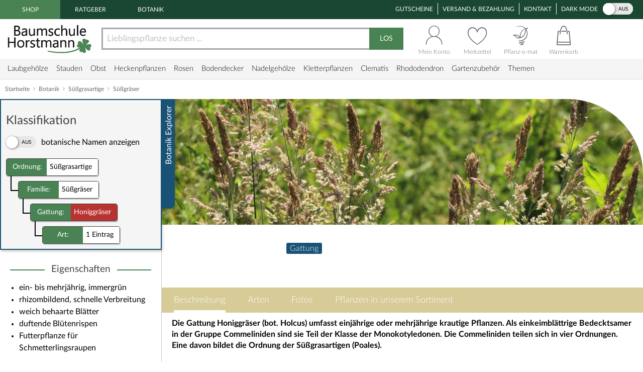

--- FILE ---
content_type: text/css
request_url: https://media.baumschule-horstmann.de/static/bhx/css/core-3.4.187.css
body_size: 18711
content:
@font-face{font-family:'bh-bold';src:url('../../shared/bh/fonts/LatoLatin-Bold.woff2') format('woff2');font-weight:bold;font-style:normal;font-display:swap}@font-face{font-family:'bh-light';src:url('../../shared/bh/fonts/LatoLatin-Light.woff2') format('woff2');font-weight:normal;font-style:normal;font-display:swap}@font-face{font-family:'bh-regular';src:url('../../shared/bh/fonts/LatoLatin-Regular.woff2') format('woff2');font-weight:normal;font-style:normal;font-display:swap}@font-face{font-family:'bh-icons';src:url("../../shared/bh/fonts/bh-icons.woff2") format("woff2");font-weight:normal;font-style:normal;font-display:swap}.box-shadow{box-shadow:1px 3px 3px 1px rgba(0,0,0,0.2)}.bh-icon-3d-cube:before{content:'\e800'}.bh-icon-360:before{content:'\e801'}.bh-icon-x-twitter-brands-solid-full:before{content:'\e802'}.bh-icon-add:before{content:'\e803'}.bh-icon-alert:before{content:'\e804'}.bh-icon-arrow-circle-1-down:before{content:'\e805'}.bh-icon-arrow-circle-right:before{content:'\e806'}.bh-icon-arrow-full-right:before{content:'\e807'}.bh-icon-share:before{content:'\e808'}.bh-icon-back-1:before{content:'\e809'}.bh-icon-bell:before{content:'\e80a'}.bh-icon-bell-o:before{content:'\e80b'}.bh-icon-bell-slash-o:before{content:'\e80c'}.bh-icon-calendar:before{content:'\e80d'}.bh-icon-call-phone:before{content:'\e80e'}.bh-icon-camera-3:before{content:'\e80f'}.bh-icon-caret-down:before{content:'\e810'}.bh-icon-caret-up:before{content:'\e811'}.bh-icon-check:before{content:'\e812'}.bh-icon-check-clipboard-1:before{content:'\e813'}.bh-icon-check-mark:before{content:'\e814'}.bh-icon-check-mark-2:before{content:'\e815'}.bh-icon-chevron-down:before{content:'\e816'}.bh-icon-chevron-right:before{content:'\e817'}.bh-icon-chevron-right-1:before{content:'\e818'}.bh-icon-chevron-up:before{content:'\e819'}.bh-icon-close:before{content:'\e81a'}.bh-icon-close-round:before{content:'\e81b'}.bh-icon-clipboard:before{content:'\e81c'}.bh-icon-credit-card:before{content:'\e81d'}.bh-icon-cross:before{content:'\e81e'}.bh-icon-crown:before{content:'\e81f'}.bh-icon-cogs:before{content:'\e820'}.bh-icon-facebook-square2:before{content:'\e821'}.bh-icon-email:before{content:'\e822'}.bh-icon-envelope:before{content:'\e823'}.bh-icon-envelope-o:before{content:'\e824'}.bh-icon-exclamation-triangle:before{content:'\e825'}.bh-icon-expand:before{content:'\e826'}.bh-icon-eye:before{content:'\e827'}.bh-icon-x-square:before{content:'\e828'}.bh-icon-facebook:before{content:'\e829'}.bh-icon-facebook-places:before{content:'\e82a'}.bh-icon-facebook-square:before{content:'\e82b'}.bh-icon-filter:before{content:'\e82c'}.bh-icon-floppy-o:before{content:'\e82d'}.bh-icon-fotoupload:before{content:'\e82e'}.bh-icon-fullscreen-alt:before{content:'\e82f'}.bh-icon-gp:before{content:'\e830'}.bh-icon-heart:before{content:'\e831'}.bh-icon-hour-glass:before{content:'\e832'}.bh-icon-home:before{content:'\e833'}.bh-icon-plant:before{content:'\e834'}.bh-icon-icon-anleitungen:before{content:'\e835'}.bh-icon-icon-gartenjahr:before{content:'\e836'}.bh-icon-icon-infos:before{content:'\e837'}.bh-icon-icon-lexikon:before{content:'\e838'}.bh-icon-icon-pflanzen-pflegen:before{content:'\e839'}.bh-icon-icon-pflanzotheke:before{content:'\e83a'}.bh-icon-icon-standort:before{content:'\e83b'}.bh-icon-icon-tipps-und-co:before{content:'\e83c'}.bh-icon-info-circle:before{content:'\e83d'}.bh-icon-instagram-icon-black:before{content:'\e83e'}.bh-icon-ios-arrow-left:before{content:'\e83f'}.bh-icon-in:before{content:'\e840'}.bh-icon-ios-arrow-right:before{content:'\e841'}.bh-icon-ios-circle-outline:before{content:'\e842'}.bh-icon-ios-help-outline:before{content:'\e843'}.bh-icon-ios-information-outline:before{content:'\e844'}.bh-icon-ios-rose-outline:before{content:'\e845'}.bh-icon-ios-snowy:before{content:'\e846'}.bh-icon-user:before{content:'\e847'}.bh-icon-level-down:before{content:'\e849'}.bh-icon-lightbulb-shine:before{content:'\e84a'}.bh-icon-line-chart:before{content:'\e84b'}.bh-icon-lock:before{content:'\e84c'}.bh-icon-m:before{content:'\e84d'}.bh-icon-measure:before{content:'\e84e'}.bh-icon-mfglabsiconset-webfont:before{content:'\e84f'}.bh-icon-mfglabsiconset-webfont-1:before{content:'\e850'}.bh-icon-minus-circle:before{content:'\e851'}.bh-icon-next:before{content:'\e852'}.bh-icon-o:before{content:'\e854'}.bh-icon-pencil:before{content:'\e856'}.bh-icon-pencil-square-o:before{content:'\e857'}.bh-icon-phone-square:before{content:'\e858'}.bh-icon-picture-o:before{content:'\e859'}.bh-icon-pi:before{content:'\e85a'}.bh-icon-pinterest:before{content:'\e85b'}.bh-icon-play-button:before{content:'\e85c'}.bh-icon-plus-circle:before{content:'\e85d'}.bh-icon-print:before{content:'\e85e'}.bh-icon-q:before{content:'\e85f'}.bh-icon-reply:before{content:'\e861'}.bh-icon-refresh:before{content:'\e862'}.bh-icon-right-open-mini:before{content:'\e863'}.bh-icon-right-thin:before{content:'\e864'}.bh-icon-search:before{content:'\e866'}.bh-icon-shop:before{content:'\e867'}.bh-icon-sort-numeric-asc:before{content:'\e868'}.bh-icon-speaker-louder:before{content:'\e869'}.bh-icon-square-line:before{content:'\e86a'}.bh-icon-star:before{content:'\e86b'}.bh-icon-star-two:before{content:'\e86c'}.bh-icon-statistics:before{content:'\e86d'}.bh-icon-stats-bars:before{content:'\e86e'}.bh-icon-sun:before{content:'\e86f'}.bh-icon-sun-black:before{content:'\e870'}.bh-icon-swipe:before{content:'\e871'}.bh-icon-switch:before{content:'\e872'}.bh-icon-bag:before{content:'\e873'}.bh-icon-tags:before{content:'\e874'}.bh-icon-tiktok-svgrepo-com:before{content:'\e875'}.bh-icon-times:before{content:'\e876'}.bh-icon-transfer:before{content:'\e877'}.bh-icon-trash-o:before{content:'\e878'}.bh-icon-triangle-left:before{content:'\e879'}.bh-icon-triangle-right:before{content:'\e87a'}.bh-icon-trustedshops-svgrepo-com:before{content:'\e87b'}.bh-icon-tw:before{content:'\e87c'}.bh-icon-x:before{content:'\e87e'}.bh-icon-y:before{content:'\e87f'}.bh-icon-youtube-play:before{content:'\e880'}.bh-icon-pinterest-square:before{content:'\e881'}.bh-icon-android-options:before{content:'\e882'}.bh-icon-logout:before{content:'\e883'}.bh-icon-menu:before{content:'\e884'}.bh-icon-pflanze:before{content:'\e885'}.bh-icon-piggy-bank:before{content:'\e886'}.bh-icon-sort:before{content:'\e887'}.bh-icon-truck:before{content:'\e888'}.bh-icon-cart:before{content:'\e889'}.bh-icon-fragen:before{content:'\e88a'}.bh-icon-search-1:before{content:'\e88b'}.bh-icon-whatsapp:before{content:'\f232'}/*! normalize.css v8.0.1 | MIT License | github.com/necolas/normalize.css */html{font-family:'bh-regular',sans-serif;font-size:16px;line-height:1.5;-webkit-text-size-adjust:100%;-webkit-font-smoothing:antialiased;-moz-osx-font-smoothing:grayscale}body{margin:0;background:#fff}main{display:block}h1{font-size:2em;margin:.67em 0}hr{box-sizing:content-box;height:0;overflow:visible}pre{font-family:monospace,monospace;font-size:1em}a{background-color:transparent}abbr[title]{border-bottom:0;text-decoration:underline;text-decoration:underline dotted}b,strong{font-weight:bolder}code,kbd,samp{font-family:monospace,monospace;font-size:1em}small{font-size:80%}sub,sup{font-size:75%;line-height:0;position:relative;vertical-align:baseline}sub{bottom:-0.25em}sup{top:-0.5em}img{border-style:none}canvas,img,svg,video{max-width:100%;height:auto;display:block;box-sizing:border-box}button,input,optgroup,select,textarea{font-family:inherit;font-size:100%;line-height:1.15;margin:0}button,input{overflow:visible}button,select{text-transform:none}button,[type="button"],[type="reset"],[type="submit"]{-webkit-appearance:button}button::-moz-focus-inner,[type="button"]::-moz-focus-inner,[type="reset"]::-moz-focus-inner,[type="submit"]::-moz-focus-inner{border-style:none;padding:0}button:-moz-focusring,[type="button"]:-moz-focusring,[type="reset"]:-moz-focusring,[type="submit"]:-moz-focusring{outline:1px dotted ButtonText}fieldset{padding:0;border:0}legend{box-sizing:border-box;color:inherit;display:block;width:100%;padding:0;white-space:normal}progress{vertical-align:baseline}textarea{overflow:auto}[type="checkbox"],[type="radio"]{box-sizing:border-box;padding:0}[type="number"]::-webkit-inner-spin-button,[type="number"]::-webkit-outer-spin-button{height:auto}[type="search"]{-webkit-appearance:textfield;outline-offset:-2px}[type="search"]::-webkit-search-decoration{-webkit-appearance:none}::-webkit-file-upload-button{-webkit-appearance:button;font:inherit}details{display:block}summary{display:list-item}template{display:none}[hidden]{display:none !important}.bh-flex{display:flex}.bh-flex-inline{display:inline-flex}.bh-flex-left{justify-content:flex-start}.bh-flex-center{justify-content:center}.bh-flex-right{justify-content:flex-end}.bh-flex-between{justify-content:space-between}.bh-flex-around{justify-content:space-around}.bh-flex-start{align-items:flex-start}.bh-flex-middle{align-items:center}.bh-flex-bottom{align-items:flex-end}.bh-flex-row{flex-direction:row}.bh-flex-column{flex-direction:column}.bh-flex-wrap{flex-wrap:wrap}.bh-flex-auto{flex:auto}.bh-flex-1{flex:1}.bh-flex-gap-small{gap:10px}.bh-flex-gap{gap:20px}.bh-flex-first{order:-1}.bh-margin{margin-bottom:20px}*+.bh-margin{margin-top:20px !important}.bh-margin-remove{margin:0 !important}.bh-margin-bottom-remove{margin-bottom:0 !important}.bh-margin-small{margin-bottom:10px}*+.bh-margin-small{margin-top:10px !important}.bh-margin-large{margin-bottom:40px}*+.bh-margin-large{margin-top:40px !important}.bh-margin-top{margin-top:20px !important}.bh-margin-top-large{margin-top:40px !important}.bh-margin-bottom{margin-bottom:20px !important}.bh-margin-right{margin-right:20px !important}.bh-margin-right-small{margin-right:10px !important}.bh-margin-right-large{margin-right:40px !important}.bh-margin-left{margin-left:20px !important}.bh-margin-left-small{margin-left:10px !important}.bh-margin-left-large{margin-left:40px !important}.bh-margin-bottom-small{margin-bottom:10px !important}.bh-margin-bottom-large{margin-bottom:40px !important}.bh-margin-left-auto{margin-left:auto !important}.bh-padding{padding:20px}.bh-padding-small{padding:10px}.bh-padding-large{padding:40px}.bh-padding-bottom{padding-bottom:20px}.bh-padding-bottom-small{padding-bottom:10px}.bh-padding-bottom-large{padding-bottom:40px}.bh-padding-top{padding-top:20px}.bh-padding-top-small{padding-top:10px}.bh-padding-top-large{padding-top:40px}.bh-padding-remove-top{padding-top:0 !important}.bh-padding-right{padding-right:20px}.bh-padding-right-small{padding-right:10px}.bh-padding-right-large{padding-right:40px}.bh-padding-remove-right{padding-right:0 !important}.bh-padding-bottom{padding-bottom:20px}.bh-padding-bottom-small{padding-bottom:10px}.bh-padding-bottom-large{padding-bottom:40px}.bh-padding-remove-bottom{padding-bottom:0 !important}.bh-padding-left{padding-left:20px}.bh-padding-left-small{padding-left:10px}.bh-padding-left-large{padding-left:40px}.bh-padding-remove-left{padding-left:0 !important}.bh-padding-remove-horizontal{padding-left:0 !important;padding-right:0 !important}.messagebox{font-family:'bh-regular',sans-serif;position:relative;background-color:#ffffd5;color:#000;padding:10px;font-size:.875rem;line-height:1.125rem;border:1px solid #375b8b;box-sizing:border-box}main>.messagebox,form>.messagebox{margin:10px}.messagebox h4{color:#b73482}.messagebox p{font-size:.875rem;line-height:1.125rem;color:inherit !important}.messagebox p:last-of-type{margin-bottom:0}.messagebox a,.messagebox a:hover,.messagebox a:focus{color:#375b8b}.grey-wrapper .messagebox{margin:0}.messagebox a,.messagebox a:hover,.messagebox a:focus{color:#375b8b}.errorbox{position:relative;padding:15px;border:1px solid #e20000;background-color:#ffe2e2;margin:0 10px 20px}#order-warning-wrapper>.errorbox,#order-error-wrapper>.errorbox{margin:0}.errorbox p{font-size:.875rem;line-height:1.125rem;color:#000 !important}.error-info{margin-left:60px;display:block}.errorlist{margin:0 0 0 19px;padding:0;font-size:.875rem;line-height:1.125rem;color:#000}.errorfont{color:#e20000;font-size:.875rem;font-family:'bh-bold',sans-serif}.errorfont+.errorfont{margin-top:4px}.box-wrapper{border:2px solid #375b8b;padding:16px 20px;margin-bottom:30px}.notice-area{border:1px dotted #ce4f9b;padding:15px}.notice-headline{color:#ce4f9b;font-weight:bold;font-size:1.125rem;margin-top:0}.red-notice{color:#a8002b;position:relative}.warntext{color:#c00}.switch{position:relative;vertical-align:top;width:137px;cursor:pointer;background-color:white;border-radius:12px;margin-right:10px;display:-ms-flexbox;display:-webkit-flex;display:flex;-webkit-flex-direction:column;-moz-flex-direction:column;-ms-flex-direction:column;-o-flex-direction:column;flex-direction:column;justify-content:center}.small-switch{width:60px}.switch-input{position:absolute;top:0;left:0;opacity:0}.switch-label{position:relative;display:block;height:2.3em;line-height:2.3em;font-size:.625rem;text-transform:uppercase;background:#e7e7e7;color:#000;border-radius:inherit;-webkit-transition:.15s ease-out;-moz-transition:.15s ease-out;-o-transition:.15s ease-out;transition:.15s ease-out;-webkit-transition-property:opacity,background;-moz-transition-property:opacity,background;-o-transition-property:opacity,background;transition-property:opacity,background}.switch-label:before,.switch-label:after{position:absolute;-webkit-transition:inherit;-moz-transition:inherit;-o-transition:inherit;transition:inherit;padding-top:.5px}.switch-label:before{content:attr(data-off);right:10px;color:#000}.switch-label:after{content:attr(data-on);left:16px;color:white;opacity:0}.switch-input:checked ~ .switch-label{background:#195275}.switch-input:checked ~ .switch-label:before{opacity:0}.switch-input:checked ~ .switch-label:after{opacity:1}.switch-handle{position:absolute;left:0;width:24px;height:24px;background:#fff;color:#000;border-radius:12px;box-shadow:1px 1px 4px rgba(0,0,0,0.5);-webkit-transition:left .15s ease-out;-moz-transition:left .15s ease-out;-o-transition:left .15s ease-out;transition:left .15s ease-out}.switch-input:checked ~ .switch-handle,.small-switch .switch-input:checked ~ .switch-handle{left:calc(100% - 24px)}[class^="bh-icon-"]{display:inline-flex;justify-content:center;align-items:center}[class^="bh-icon-"]:before,[class*=" bh-icon-"]:before{font-family:'bh-icons';font-style:normal;font-weight:normal;speak:never;display:inline-block;text-decoration:inherit;width:1em;text-align:center;font-variant:normal;text-transform:none;line-height:1em;-webkit-font-smoothing:antialiased;-moz-osx-font-smoothing:grayscale}b,strong{font-family:'bh-bold',sans-serif}p{margin:0 0 10px 0;font-size:1rem;line-height:1.5rem}*+p{margin-top:10px}.bh-icon.icon--large{font-size:2rem}.subheadline{color:#414141;font-family:'bh-light',sans-serif;font-size:1.6875rem;display:block;font-weight:normal;margin-bottom:20px}.bold-subheadline{font-family:'bh-bold',sans-serif;margin-bottom:10px}.small-info{font-size:.875rem;line-height:16px;position:relative;display:flex;align-items:center}.small-info.icon-info{color:#e20000}.small-info.icon-info:before{content:"\E83D";font-family:'bh-icons';position:relative;margin-right:4px}.page-title{font-family:'bh-light',sans-serif;color:#414141;font-size:2.5rem;font-weight:normal;padding:7px 0 22px 0}main>.page-title{margin-left:13px}h1,h2,h3,h4,h5{margin:0 0 10px 0}h1{display:block;font-family:'bh-light',sans-serif;font-size:1.5rem;line-height:2.5rem;font-weight:normal;color:#000}h2{display:block;font-family:'bh-light',sans-serif;font-size:1.375rem;line-height:2.25rem;font-weight:normal;color:#000}h3{font-family:'bh-bold',sans-serif;font-weight:normal;line-height:1.375rem}h4{font-family:'bh-bold',sans-serif;font-weight:normal;line-height:1.25rem}*+h1,*+h2,*+h3,*+h4,*+h5{margin-top:20px}.page-subtitle-wrapper{margin:32px 0;border-bottom:2px solid #498353;text-align:center;height:2px}.page-subtitle{margin:-11px auto -11px auto;background-color:white;color:#414141;font-family:'bh-light',sans-serif;font-size:1.6875rem;padding:0 13px;display:inline-block}.small-table-h{display:block;color:#375b8b;font-family:'bh-bold',sans-serif}.green-txt{color:#1a4732}.small-info{font-size:12px !important;line-height:16px !important}.cosmallfont{font-size:.875rem;display:block}.cat-text{max-width:1050px;margin:70px auto 0 auto}.cat-text p{padding:10px 0 25px 0;font-family:'bh-regular',sans-serif;line-height:24px;margin:0 0 0 67px}.cat-text p:first-child{font-family:'bh-bold',sans-serif}.cat-text strong,.cat-text b,.cat-text a{color:#498353;text-decoration:none}.cat-text a{text-decoration:underline}.cat-text ul{margin:-10px 67px 25px 83px;padding:0}.cat-text ul>li{font-family:'bh-regular',sans-serif;font-size:1rem;line-height:24px}.cat-text h1,.cat-text h2,.cat-text h3,.cat-text h4,.cat-text h5,.cat-text h6{font-family:'bh-light',sans-serif;font-size:1.6875rem;margin:20px 0 10px 0;font-weight:normal;color:#000}.cat-img-right,.cat-img-left{float:right;position:relative;border:1px solid #ccc;padding:5px;background:#fff;margin:15px 67px 5px 15px}.cat-img-left{float:left;margin:15px 15px 15px 67px}.cat-img-shadow:before,.cat-img-shadow:after{content:"";position:absolute;z-index:-1;-webkit-box-shadow:0 0 17px rgba(47,43,43,0.47);-moz-box-shadow:0 0 17px rgba(47,43,43,0.47);box-shadow:0 0 17px rgba(47,43,43,0.47);top:50%;bottom:0;left:10px;right:10px;-moz-border-radius:100px / 10px;border-radius:100px / 10px}.cat-img-shadow img{display:block}#ueberschrift{font-size:1.5rem;font-family:'bh-regular',sans-serif;line-height:25px;padding-bottom:3px;color:#6b8f6e;margin-bottom:15px}.unterueberschrift{font-family:'bh-bold',sans-serif;font-size:17px;color:#6b8f6e}.unterueberschrift2{font-family:'bh-bold',sans-serif;font-size:14px;color:#404040;margin-top:18px}.abschnittueberschrift{font-size:1rem;color:#3d7142;font-weight:normal;margin-bottom:10px;font-family:'bh-regular',sans-serif}.kapueberschrift{font-size:1rem;font-family:'bh-bold',sans-serif;margin-top:19px;margin-bottom:8px;color:#6b8f6e;border-bottom:1px solid #d9d7c6;margin-right:7px}.plist-title,.pbpg-title{font-size:1.0625rem;font-family:'bh-bold',sans-serif;text-decoration:none;color:#5a7f5e;display:block}.plist-subtitle,.pbpg-subtitle{font-style:italic;font-size:.8125rem;padding:9px 0}.plist-price,.pgrid-price{color:#414141;font-family:'bh-bold',sans-serif;text-decoration:none;white-space:nowrap;font-size:1rem;padding-top:2px;text-align:center}.plist-slaves{font-size:.875rem;line-height:1rem}.pgrid-price{text-align:left;padding:14px 0 4px 0}.plist-video,.pbpg-video,.png-video{margin-top:-37px;padding-left:12px;position:absolute;overflow:visible}.short-info{color:#686868;padding-top:7px;font-size:.875rem;line-height:1.125rem}.bh-text-left{text-align:left}.bh-text-center{text-align:center}.bh-text-right{text-align:right}.bh-height-1-1{height:100%}ol,ul{margin:0;padding:0}#subcat-desc ul,ul.contentlist{padding:0;margin:16px 0 16px 16px;font-size:1rem}#subcat-desc ul li+li,ul.contentlist li+li{padding-top:4px}#subcat-desc ul a,ul.contentlist a{color:#375b8b;text-decoration:none}ul.checklist{padding:0;margin:0 0 16px 0;list-style:none}ul.checklist li{padding-left:24px;position:relative}ul.checklist li:before{content:"\E814";font-family:'bh-icons';color:#498353;font-size:1rem;position:absolute;left:0;top:0}ul.checklist li+li{margin-top:4px}.fb-list{margin:0;position:relative;font-size:.875rem}.linklist{list-style-type:none;margin:0;padding:0}.linklist li{margin-left:0}.linklist li+li{margin-top:10px}.linklist .blue-link{position:relative;padding-left:15px;display:block;font-size:1rem}.linklist .blue-link:before{font-family:'bh-icons';content:"\E818";position:absolute;left:0;color:#375b8b;font-size:.75rem}input:focus{outline:0}.form-control:focus,select:focus{border-color:#375b8b}input[type="radio"]:focus-visible ~ .radio-mask{outline:1px solid #375b8b}input[type="checkbox"]:focus-visible ~ .checkbox-mask{outline:1px solid #375b8b}.btn:focus-visible{outline-color:#e20000;outline-offset:4px;outline-style:solid;outline-width:2px}.float-label{font-family:'bh-bold',sans-serif;position:absolute;top:15px;left:12px;font-size:.625rem;color:#375b8b;background:#fff;font-weight:700;line-height:1;z-index:3;pointer-events:none;-webkit-transition:.2s linear top,0.2s linear opacity;-o-transition:.2s linear top,0.2s linear opacity;transition:.2s linear top,0.2s linear opacity;clip:rect(1px,1px,1px,1px);height:1px !important;width:1px !important;overflow:hidden;white-space:nowrap}.floating-label.with-value>.float-label{top:10px;clip:inherit;height:auto;width:auto;overflow:visible}.floating-label.with-value>.form-control{padding-top:20px}form{width:100%;box-sizing:border-box}#companyDisplayLA{width:100%}.formular-subheadline{color:#414141;padding-bottom:5px;font-size:1rem;display:flex;align-items:center;font-family:'bh-bold',sans-serif;margin-bottom:15px;border-bottom:2px solid #375b8b}.table .flex-wrapper{width:100%}.form-success-wrapper{margin-top:40px}.flex-section{margin-bottom:20px;position:relative;flex:1 0 0}.flex-section+.flex-section{margin-left:20px}.form-section{margin-bottom:40px;position:relative}.complaint-entry{border:2px solid #375b8b;padding:20px 20px 0 20px}.salutationRadio{position:relative;display:inline-flex;display:-ms-inline-flexbox;align-items:center;-ms-flex-align:center;margin-right:20px}.salutation-label{cursor:pointer}.form-label,.salutation-label{cursor:pointer;font-size:1rem;background:none !important;border-bottom:none !important;color:#000}.salutationRadio.block{float:none;display:block}.radio-wrapper,.checkbox-wrapper{display:flex;position:relative}.checkbox-wrapper+.checkbox-wrapper{margin-top:10px}.label-headline{display:flex;align-items:center;font-size:.875rem;margin-bottom:10px}.radiobutton,.checkbox{position:absolute;z-index:1;left:-1px;top:-1px;cursor:pointer;background:0;border:0;padding:0;margin:0;width:26px;height:100%;opacity:0;-webkit-appearance:none;-moz-appearance:none;appearance:none;border-radius:0}.radio-mask,.checkbox-mask{background-color:#fff;box-sizing:border-box;border-radius:50%;display:inline-flex;justify-content:center;align-items:center;position:relative;vertical-align:middle;height:26px;width:26px;-webkit-transition:box-shadow .1s ease;transition:box-shadow .1s ease;border:1px solid #d5d4cc;flex-shrink:0;margin-right:10px}.checkbox-mask{border-radius:0}.radiobutton+.radio-mask:before,.checkbox ~ .checkbox-mask:before{content:"";display:block;z-index:0;width:10px;height:10px;border-radius:50%;background-color:transparent;line-height:1}.checkbox ~ .checkbox-mask:before{border-radius:0;width:15px;height:15px}.radiobutton:checked+.radio-mask:before,.radiobutton:not(:disabled):active:checked+.radio-mask:before{background-color:#555}.checkbox:checked ~ .checkbox-mask:before,.checkbox:not(:disabled):active:checked ~ .checkbox-mask:before{content:"\E814";font-family:'bh-icons';color:#000}.checkbox-label{cursor:pointer;display:inline-block;font-size:.875rem;line-height:18px}.radio-label{position:relative;background:none !important;display:block;padding-top:5px;font-size:1rem;line-height:20px;color:#000;border-bottom:none !important}.delivery-info-txt{display:block;color:#498353;font-size:.875rem}.checkbox-label.one-liner{padding-top:5px}.address{line-height:20px}.form-group{margin-bottom:20px;position:relative}.radio-group .form-group{display:flex;align-items:center}.form-control{position:relative;box-sizing:border-box;display:block;width:100%;height:50px;padding:6px 12px;font-size:1rem;line-height:1.42857143;color:#555;background-color:#fff;background-image:none;border:1px solid #d5d4cc;-webkit-appearance:none;-moz-appearance:none;outline:0}.form-control:focus{background-color:#fff;outline:0}.form-control.inline{width:auto;display:inline-block;margin-left:10px}input[type="text"]:disabled{background:#f5f5f5}select{cursor:pointer}.select-amount{height:30px;padding:4px 12px}textarea.form-control{height:auto;resize:none}.char-counter{display:block;margin-top:10px;font-family:'bh-bold',sans-serif;font-size:.875rem}.select-wrapper{position:relative;background:#fff}.select-wrapper:after{content:"";position:absolute;top:0;right:10px;margin:auto;bottom:0;width:0;height:0;border-left:6px solid transparent;border-right:6px solid transparent;border-top:6px solid #555;z-index:1}.select-wrapper>select{background:transparent;padding-right:30px;z-index:1}.address-one,.address-two,.prediction-one,.prediction-two,.address-one-d,.address-two-d,.prediction-one-d,.prediction-two-d{display:block;line-height:1.3}.address-comparison-wrapper{display:flex;display:-ms-flexbox;margin:0 0 20px 0}.address-block{background:#f6f6f6;border:2px solid #d5d4cc;padding:10px;flex:2}.address-block-h{display:block;font-family:'bh-bold',sans-serif;margin-top:4px;margin-bottom:4px}.success-block{border-color:#498353}.address-arrow-wrapper{display:flex;display:-ms-flexbox;align-items:center;-ms-flex-align:center;justify-content:center;-ms-flex-pack:center;padding:0 5px}.address-arrow-icon:after{content:"\E807";font-family:'bh-icons';font-size:1.875rem;color:#498353;display:inline-block}.errorfont+.errorfont{margin-top:4px}.alert-danger{border-radius:4px;padding:10px;margin-bottom:20px;border:2px solid #e20000;color:#e20000}.form-error{color:#e20000;font-size:.875rem;display:block;text-align:left}.form-error p:last-of-type{margin-bottom:0}.form-group.has-error .radio-mask{border-color:#e20000}.input-error{border-color:#e20000}.form-group.has-error:after{font-family:'bh-icons';content:"\E81A";position:absolute;right:10px;top:17px;color:#e20000}.form-group.checkbox-group.has-error .checkbox-mask{border:1px solid #e20000}.form-group.checkbox-group .form-error{margin-left:41px}.form-group.checkbox-group.has-error:after,.form-group.checkbox-group.has-success:after{display:none}.form-group.has-success:after{font-family:'bh-icons';content:"\E814";position:absolute;right:10px;top:17px;color:#468847}.select-group.has-error:after,.select-group.has-success:after,.radio-group.has-error:after,.radio-group.has-success:after{display:none}.summary-headline{display:block;font-size:.75rem;font-family:'bh-bold',sans-serif;border-bottom:2px solid #d5d4cc;padding-bottom:4px;margin-bottom:4px}.form-table{border-collapse:collapse;border-spacing:0;margin-bottom:20px}.form-table td{vertical-align:top;font-size:.875rem;padding:10px;border-bottom:1px solid #d5d4cc}.th-col{width:120px;background:#f6f6f6}.table-bordered td{vertical-align:top;border-bottom:1px solid #d5d4cc}.table-bordered tr:nth-child(even) td{background:#f6f6f6}.price-table{font-size:.875rem}.cart-overview td{vertical-align:top;font-size:1rem;position:relative}.price-overview th{text-align:left;font-weight:normal;border-bottom:1px solid #d5d4cc}.price-overview th,td{font-size:14px}th.rightcol,td.rightcol{text-align:right;vertical-align:top}.bh-dropzone{position:relative;width:300px;height:100px;border:4px dashed #498353;background:rgba(75,134,87,0.07)}.bh-dropzone.over{border:4px dashed #fc6e64}.bh-file{position:absolute;margin:0;padding:0;width:100%;height:100%;outline:0;opacity:0;z-index:999}.drag-info{position:absolute;bottom:15px;display:block;font-size:.875rem;text-align:center;width:100%}.drag-icon{position:relative;display:block;margin:0 auto;text-align:center;font-size:2.1875rem;margin-top:15px}.btn-blank{background-color:transparent;border:0;margin:0;padding:0;text-align:inherit;font:inherit;border-radius:0;cursor:pointer}.btn{box-sizing:border-box;display:inline-flex;align-items:center;justify-content:center;min-width:180px;padding:8px 12px;font-size:.9375rem;height:50px;text-align:center;white-space:normal;vertical-align:middle;-ms-touch-action:manipulation;touch-action:manipulation;cursor:pointer;-webkit-user-select:none;-moz-user-select:none;-ms-user-select:none;user-select:none;background-image:none;border:0;text-decoration:none;font-weight:normal;font-style:normal;margin-bottom:10px;border-radius:0;-webkit-appearance:none;-moz-appearance:none;position:relative}.btn-primary{background:#375b8b;color:#fff;border:1px solid #375b8b;min-width:200px}.btn-gf{background:#629532;color:#fff;border:1px solid #629532;min-width:200px;text-transform:uppercase;letter-spacing:.5px;font-family:'bh-bold',sans-serif}.btn-gf:after{margin-left:0 !important}.btn-gf img{background:#fff;border-radius:5px;padding:2px}.btn.btn-primary.push-right+.btn-secondary.push-right{margin-right:20px}.btn-secondary{background:#cde6f4;border:1px solid #375b8b;color:#375b8b;text-decoration:none;position:relative;min-width:200px}.btn-delete{background:#e20000;border:1px solid #e20000;color:#fff;text-decoration:none;position:relative;min-width:200px}.btn-small{min-width:100px}.coupon-btn{background:#498353;border-color:#498353;color:#fff}.btn-download{background:#498353;color:#fff}.btn-download:before{content:"\E840";font-family:'bh-icons';color:inherit;margin-right:12px}.btn-read-out{background:#f5f5f5;border:1px solid #e3e3e3;height:40px;border-radius:20px;padding:0 10px 0 0}.btn-read-out .icon-read-out{box-sizing:border-box;display:flex;justify-content:center;align-items:center;background:#fff;border:1px solid #e3e3e3;height:40px;width:40px;border-radius:50%;font-size:1.25rem;color:inherit}.btn-disabled,.switch-disabled{pointer-events:none;opacity:.4}.arrow-forward:after{content:"\E84F";font-family:'bh-icons';color:inherit;margin-left:12px}.arrow-back{padding-left:40px;padding-right:20px}.arrow-back:after{content:"\E850";font-family:'bh-icons';color:#fff;position:absolute;left:20px;top:0;bottom:0;display:flex;align-items:center;width:auto;margin:auto;line-height:1;font-size:.875rem}.btn-secondary.arrow-forward:after,.btn-secondary.arrow-back:after{color:#375b8b}.print:after{content:"\E85E";font-family:'bh-icons';color:#375b8b;position:absolute;top:0;left:20px;bottom:0;width:auto;height:20px;margin:auto}.pbutton{text-align:center;vertical-align:middle;padding:6px 18px;border:1px solid #8d98a7;border-radius:4px;background:#76a4e8;background:-webkit-gradient(linear,left top,left bottom,from(#76a4e8),to(#4b6792));background:-moz-linear-gradient(top,#76a4e8,#4b6792);background:linear-gradient(to bottom,#76a4e8,#4b6792);font:normal normal normal 15px arial;color:#fff;margin-top:11px;text-decoration:none;cursor:pointer;width:78px;margin-left:auto;margin-right:auto}.pbutton:hover,.pbutton:focus{border:1px solid #657ea3;background:#8ec5ff;background:-webkit-gradient(linear,left top,left bottom,from(#8ec5ff),to(#5a7caf));background:-moz-linear-gradient(top,#8ec5ff,#5a7caf);background:linear-gradient(to bottom,#8ec5ff,#5a7caf);color:#fff;text-decoration:none}.pbutton:active{background:#47628b;background:-webkit-gradient(linear,left top,left bottom,from(#47628b),to(#4b6792));background:-moz-linear-gradient(top,#47628b,#4b6792);background:linear-gradient(to bottom,#47628b,#4b6792)}.bh-chip{display:inline-flex;justify-content:center;align-items:center;border:1px solid #d5d4cc;border-radius:5px;padding:5px 10px;font-family:'bh-bold',sans-serif;font-size:.875rem;line-height:1;cursor:pointer;height:30px;box-sizing:border-box}.bh-chip.active{background:#afc4df}.salesrank-info{display:flex;align-items:center;font-size:.875rem;height:21px}.salesrank-info .salesrank{display:inline-flex;align-items:center;position:relative;background:#498353;color:#fff;padding:0 10px 0 4px;border-radius:4px;border-top-right-radius:0;border-bottom-right-radius:0;box-sizing:border-box}.salesrank-info .salesrank:before{content:'\E81F';font-family:'bh-icons';display:inline-block;font-size:.625rem;margin-right:6px;margin-left:2px}.salesrank-info .salesrank:after{content:'';width:0;height:0;position:absolute;right:0;border-top:10px solid transparent;border-right:5px solid #fff;border-bottom:10px solid transparent}.salesrank-info .salesrank-cat-info{display:inline-block}.pbpg-img-hover .salesrank:after{border-right:5px solid #2c3f52}.pcore-express-wrapper{overflow:hidden;padding:5px 0;margin-bottom:10px;display:flex}.pcore-express-wrapper-link{display:flex;align-items:center;text-decoration:none}.pcore-express{height:26px}.pcore-expresstext{color:#375b8b;font-size:.6875rem;line-height:13px;width:80px;margin:0 5px;float:left}.pcore-sale-img{margin:0 9px 5px 0}.pcore-big-sale-img{width:63px;height:auto;display:block;margin-right:10px}.pcore-saletext{color:#cc0070;font-size:.6875rem;line-height:14px;float:left}.pcore-salestock{color:#cc0070;font-size:.6875rem;line-height:14px;margin-top:8px}.gf-plist-icon{position:absolute;top:10px;left:10px;z-index:6;background:rgba(255,255,255,0.75);border-radius:5px;padding:2px}.pomPopupWrapper{padding:14px}.pomPopupTitle{padding:4px 0 15px 157px;font-size:1.125rem;color:#fcfcfc;background:url("../s/plantomat/pflanzomat-logo-white.svg") no-repeat;background-size:148px 25px}.pomPopupEdit,.pomPopupChange{font-size:.75rem;padding:0 14px 10px 0;text-decoration:underline;color:#ebebeb;display:inline-block;cursor:pointer}.pomPopupEdit:before,.pomPopupChange:before{content:"\E856";color:#b4b4b4;font-family:'bh-icons';display:inline-block;position:relative;padding:0 5px 0 0;top:2px}.pomPopupChange:before{content:"\E877"}.pomPopupTable{display:table;font-size:.75rem}.pomPopupHead{display:table-row;background-color:#939393}.pomPopupHeadAttr{background-color:#666;color:#fff;padding:5px 13px;border-right:2px solid #fff;font-family:'bh-bold',sans-serif;display:table-cell}.pomPopupRow{display:table-row}.pomPopupRowOdd{background-color:#eaeaea}.pomPopupCell{display:table-cell;color:#e9e9e9;padding:5px 13px;text-align:center;border-right:1px solid #afafaf;border-top:1px solid #afafaf}.pomPopupCell:first-child{border-right:2px solid #fff;text-align:left;cursor:help}.pomPopupCell:last-child{border:0;border-top:1px solid #afafaf}.pomScoreTbl{display:table;cursor:pointer;border-top-left-radius:7px;overflow:hidden}.pomScoreRow{display:table-row}.pomScoreCell11{display:table-cell;border-top:1px solid #564778;border-left:1px solid #564778;border-top-left-radius:7px}.pomScoreCell12{display:table-cell;padding:7px 5px 0 7px;font-weight:normal;font-size:.625rem;color:#fff;background-color:#564778}.pomScoreCell21{border-left:1px solid #564778;height:4px;border-bottom:1px solid #564778;display:table-cell}.pomScoreCell22{display:table-cell;border-bottom-right-radius:7px;height:4px;border:1px solid #564778}.pomScoreValue{text-align:center;width:30px;line-height:17px;font-size:.9375rem;font-family:'bh-bold',sans-serif;height:21px;color:#000}.pomScoreText{margin-top:-7px;margin-left:3px;position:absolute;font-size:.5625rem;color:#000}.pomScoreBar{background-color:#fff;float:right;height:100%;overflow:hidden;border-bottom-right-radius:7px}.pomPopupCell:first-child:hover:after{position:absolute;content:attr(data-title);margin-left:5px;margin-top:-7px;width:202px;background-color:#fff;color:#454545;padding:5px 11px;border-radius:5px;border:2px solid #564778}.aa-banner{height:32px;width:150%;position:absolute;top:25px;right:-110px;text-align:center;color:#fff;font-size:1.25rem;white-space:nowrap;-webkit-transform:rotate(35deg);-moz-transform:rotate(35deg);-ms-transform:rotate(35deg);-o-transform:rotate(35deg);transform:rotate(35deg);font-family:'bh-light',sans-serif;display:flex;justify-content:center;align-items:center;background:#498353}.rating-wrapper{margin-bottom:30px}.stars-table{display:inline-flex;align-items:center;position:relative;z-index:1;margin-bottom:5px}.stars-table .stars-rating{color:#f9cf00;overflow:hidden;font-size:1rem;white-space:nowrap;display:inline-block;position:relative;height:15px;width:75px}.stars-table .stars-rating .stars{background-image:url("/static/bhx/s/cssimg/starrating/star-solid.svg");background-repeat:repeat-x;height:15px;position:absolute}.stars-table .stars-rating .stars-bg{background-image:url("/static/bhx/s/cssimg/starrating/star-outline.svg");background-repeat:repeat-x;height:15px}.stars-table .stars-counter{color:#686868;font-size:.75rem}.stars-table.blue-wrapper{background:#375b8b;border-radius:5px;padding:0 6px}.stars-table.blue-wrapper .stars-counter{color:#fff}.plist-video,.pbpg-video,.png-video{margin-top:-37px;padding-left:12px;position:absolute;overflow:visible}.hc-result-mini-banner{display:inline-flex;align-items:center;color:#fff;border-radius:5px;padding:4px 6px 4px 4px;margin-bottom:10px;font-family:'bh-light',sans-serif;font-size:.75rem;position:relative;font-weight:normal}.hc-result-mini-banner .hc-result-icon{width:18px;height:18px;border-radius:5px;margin-right:5px}.hc-result-mini-banner .hc-result-icon:after{font-size:.875rem}#breadcrumb{padding:10px;font-size:.75rem;display:flex}#breadcrumb a,#breadcrumb span{display:flex;justify-content:center;color:#686868;text-decoration:none}#breadcrumb .bc-separator{color:#686868;display:inline-block;font-size:.625rem;margin:0 4px;vertical-align:middle;position:relative;line-height:19px}.bc-txt{vertical-align:middle;display:inline-block}.bc-hide{display:none !important}.bc-selected{color:#498353}.pg-spacer.content-wrapper{min-width:948px;width:100%;padding:0 30px;margin:0 auto;max-width:1200px;box-sizing:border-box}.float-wrapper{overflow:hidden}.row{margin-right:-10px;margin-left:-10px;box-sizing:border-box;display:flex}.col-50{width:50%;position:relative;padding-right:10px;padding-left:10px;box-sizing:border-box}.messagebox{-webkit-box-sizing:border-box;-moz-box-sizing:border-box;box-sizing:border-box;margin-bottom:50px}.btn-flex-wrapper{justify-content:space-between;flex-wrap:wrap}.btn-flex-wrapper>.btn{margin-left:0;margin-right:0}.flex-wrapper{display:flex;display:-ms-flexbox;margin:0 auto 20px}.flex-wrapper p,.form-wrapper p{font-size:1rem;margin:10px 0;line-height:1.3em;padding:0}.left-col,.right-col{width:50%;box-sizing:border-box}.left-col+.right-col{margin-left:20px}.login-left-col,.login-right-col{width:50%;box-sizing:border-box;flex:1 0 0}.login-left-col{padding-left:0;padding-right:40px;border-right:solid 2px #d5d4cc}.login-right-col{padding-right:0;padding-left:40px}.push-right{float:right}.push-left{float:left}.flex-sidebar{display:flex}.sidebar-col{width:200px;margin-right:20px;box-sizing:border-box;flex-shrink:0}.content-col{flex:1}.account-navigation-sidebar{border:1px solid #d5d4cc;box-sizing:border-box;padding:10px;background:#f5f5f5;margin-bottom:50px}.sidebar-section{margin-bottom:10px}.sidebar-headline{font-family:'bh-light',sans-serif;color:#414141;font-size:1.5rem;font-weight:normal;padding:7px 0 7px 0}.sidebar-subheadline{color:#414141;padding-bottom:2px;font-size:.875rem;display:block;font-family:'bh-bold',sans-serif;margin-bottom:10px;border-bottom:2px solid #375b8b}.sidebar-linklist{list-style-type:none;margin:0;padding:0}.sidebar-linklist li{margin-left:0;line-height:15px}.sidebar-linklist li+li{margin-top:8px}.sidebar-linklist .content-link{position:relative;display:block;font-size:.75rem}.sidebar-linklist .active-link{color:#f1752a}.order-number{font-size:1rem;font-family:'bh-bold',sans-serif;color:#000;display:block;padding:10px;background:rgba(205,230,244,0.3);border-bottom:2px solid #375b8b;margin-bottom:10px}.send-opt-in{margin-left:30px;margin-top:10px;display:block}.send-opt-in.clicked{color:#498353;position:relative;padding-left:15px;text-decoration:none;pointer-events:none}.send-opt-in.clicked:before{content:"\E814";font-family:'bh-icons';position:absolute;left:0;margin-right:4px;display:inline-block}table{width:100%;border-collapse:collapse;border-spacing:0}.data-table{margin-bottom:20px}.data-table .stars-table{margin:0}.data-table td{vertical-align:top;padding:4px 0}.data-table td.title-cell{white-space:nowrap;font-family:'bh-bold',sans-serif}.data-table td+td{padding-left:10px}.details-table{width:100%;margin-bottom:20px}.details-table.autowidth{width:auto}.details-table th{font-family:'bh-bold',sans-serif;font-size:1rem;padding:4px 10px;border-right:2px solid #fff;border-bottom:2px solid #375b8b}.details-table td{vertical-align:top;padding:10px;font-size:1rem;background:#f6f6f6;border-right:2px solid #fff}.bh-position-absolute{position:absolute}.bh-position-bottom-center{position:absolute;z-index:1;left:0;right:0;bottom:0}.bh-position-relative{position:relative}.section{color:#498353;font-family:'bh-bold',sans-serif;background-color:#fff;margin-top:15px;margin-bottom:5px;padding:4px;border-bottom:1px solid #d4d597}DIV.vertline{width:auto;padding-top:5px;border-top:1px solid #d4d597}.address-one,.address-two,.prediction-one,.prediction-two,.address-one-d,.address-two-d,.prediction-one-d,.prediction-two-d{display:block;font-size:.875rem;line-height:1.3}.boxheadergreen{color:#fff;font-size:12px;font-weight:bold;line-height:27px;background:url(../../bh/boxheadergreen.gif) repeat-x;padding-left:5px}.boxheaderlightgreen{color:#fff;font-size:12px;font-weight:bold;line-height:27px;background:url(../../bh/boxheaderlightgreen.gif) repeat-x;padding-left:5px;margin-bottom:1px}.boxheaderblue{color:#fff;font-size:12px;font-weight:bold;line-height:27px;background:url(../../bh/boxheaderblue.gif) repeat-x;margin-top:4px;padding-left:5px}.boxheadergold,.goldtitle{color:#fff;font-size:12px;font-weight:bold;line-height:27px;background:url(../../bh/boxheadergold.gif) repeat-x;margin-top:4px;padding-left:5px}.boxgold{background-color:#fbfcdd;margin-bottom:6px;padding:6px}.goldsubtitle{color:#7c7c58;font-size:11px;font-weight:bold;background-color:#fbfcdd;margin-bottom:6px;padding:6px;border-bottom:1px solid #b6b682}.redtitle{margin-bottom:1px}.redsubtitle{color:#854f4a;font-size:11px;font-weight:bold;background-color:#ffe5e3;margin-bottom:6px;padding:6px;border-bottom:1px solid #854f4a}.boxheadergreen{color:#fff;font-size:12px;font-weight:bold;line-height:27px;background:url(../../bh/boxheadergreen.gif) repeat-x;padding-left:5px}.boxlastviewed{font-size:11px;background-color:#d2e3d6;margin-top:1px;padding:3px 3px 3px 8px}.boxlastviewed:hover{font-size:11px;background-color:#fbfcdd;margin-top:1px;padding:3px 3px 3px 8px}DIV.boxlastviewed a{text-decoration:none}.boxstars{background:#d2e3d6 url(../../bh/newstars.gif) repeat;margin-bottom:6px;padding:6px}.cmname{font-size:11px;padding-bottom:8px}.cmborder{margin-bottom:10px;padding-bottom:8px;border-bottom:1px solid #cef8ad}.cmsubtitle{color:#719f35;font-size:11px;font-weight:bold;background-color:#f7feed;margin-bottom:8px;padding:5px 10px;border-bottom:1px solid #c5e49d}DIV.noshadow{float:left;margin-right:5px}#informations{width:180px;padding:1px 0 1em;margin-bottom:1em;color:#333}#informations li a{padding:1px 5px 1px 8px;border-left:5px solid #4a6485;border-right:5px solid #f0f7ff;background-color:#e3efff;font-size:12px;text-decoration:none;width:100%;display:block}html>body #informations li a{width:157px}#categories{width:180px;color:#333;margin-bottom:6px;padding:1px 0 0}#categories ul,#informations ul{list-style:none;margin:0;padding:0;border:0}#categories li,#informations li{margin:0 0 1px}#categories li a{padding:1px 5px 1px 8px;border-left:5px solid #498353;border-right:5px solid #e9f0ea;background-color:#d2e3d6;font-size:12px;text-decoration:none;width:100%;margin:0;display:block}html>body #categories li a{width:157px}#categories li a:hover,#informations li a:hover{border-left:5px solid #d4d597;border-right:5px solid #f8f8e5;background-color:#fbfcdd}#categories .selected{border-left:5px solid #d4d597;border-right:5px solid #f8f8e5;background-color:#fbfcdd}DIV.shadow2,DIV.shadow3,DIV.shadow4,DIV.shadow5{padding:1px;border-radius:9px;-moz-border-radius:9px}DIV.shadow2{background-color:#aaa;margin:0;border:solid #bebebe;border-top-width:1px;border-right-width:1px;border-bottom-width:1px}DIV.shadow3{background-color:#d1d1d1;margin:0;border:solid 1px #e1e1e1}DIV.shadow4{background-color:#ededed;margin:0;border:solid 1px #f6f6f6}DIV.shadow5{background-color:#fcfcfc;float:left;border:solid 1px #fff}DIV.noshadow{float:left;margin-right:5px}DIV.shadow IMG{border:0 solid #fff;margin:0;display:block;position:relative;top:-3px;left:-3px}TR.greytablerow TD{font-size:.6875rem;line-height:24px;padding-left:10px;border-bottom:1px solid #b9b9b9}.greytable{background-color:#f9f9f9}TR.greytableheader TD{color:#c69264;font-size:.6875rem;font-weight:bold;line-height:20px;background-color:#fff;padding-top:3px;padding-bottom:3px;padding-left:10px;border-bottom:2px solid #bda55a}.hometitleredcorner{background:url(../../bh/boxheaderredcorner.gif) no-repeat right 0}.hometitlered{color:#fff;font-size:12px;font-weight:bold;line-height:22px;background:url(../../bh/boxheaderred.gif) repeat-x;width:210px;margin-top:4px;padding-left:8px}.partnertext{color:#039;font-size:.875rem;font-weight:bold;margin-top:10px;padding-left:130px}div.affiliatetab{padding-left:120px;font-size:11px}.cotitle{color:#fffbf0;font-weight:bold;line-height:27px;background-image:url(../../bh/boxheaderblue.gif);margin-bottom:1px;padding-left:10px}.cosubtitle{color:#34465d;font-size:11px;font-weight:bold;background-color:#e3efff;margin-bottom:8px;padding:5px 10px;border-bottom:1px solid #91a3bb}.cosmallfont{font-size:11px;font-weight:normal;padding-left:10px}.colocationfont{font-size:12px;font-weight:normal;padding-left:10px;color:#34465d}.cotablespace{height:27px}.coborder,.cobottomline{margin-bottom:10px;padding-bottom:8px}.hover:hover{color:#fff;background-color:#4a6485}.cospacerleft{padding-top:8px;padding-bottom:8px;padding-left:15px}.cospacerleftandbottom{width:auto;padding-right:15px;padding-bottom:15px;padding-left:15px}.cospacerleftmiddle{vertical-align:middle;padding-bottom:15px;padding-left:15px}.couponfont{color:#900;font-weight:bold}.col3{color:#414141}.cobox{border:1px solid #91a3bb;margin:8px 8px 8px 0}.coboxtitle{font-family:'bh-bold',sans-serif;padding:5px;margin:15px 5px 5px 5px}.coboxtitle a{float:right;font-weight:normal;color:#8b8b8b;font-size:.6875rem}.coboxheadline{background-color:#e3efff;padding:9px}.coboxcontent{padding:0 4px 13px 28px;line-height:16px}#cotable{border:1px solid #91a3bb;border-collapse:collapse;border-spacing:0}#cotable tr{margin:0;padding:0}#coitemtable{border-collapse:collapse;border-spacing:0;width:100%;padding:9px}#coitemtable td{padding:9px 0 9px 9px;border-bottom:1px solid #91a3bb;height:82px;vertical-align:top}#cotable1line{height:25px}#cotable td{padding:9px}#cotable1line td{padding:9px 0 9px 0;border-bottom:0}#cotablelastitem td{border-bottom:0;height:107px}#cotable1line,.cotable2line td{background-color:#e3efff}div#formlayout>label{font-size:.6875rem;float:left;text-align:right;width:10em;margin:2px 7px 4px 20px;padding-bottom:4px}div#formlayout label{font-size:.6875rem;float:left;text-align:right;width:10em;margin:2px 7px 4px 20px;padding-bottom:4px}div#create>label{width:14em}div#create label{width:14em}div#password>label{width:16em}div#password label{width:16em}div#formlayout div{margin-bottom:5px}div#formlayout input[type=submit]{color:#fff;font-size:.75rem;font-weight:bold;text-decoration:underline;background-color:#906;text-align:right;margin-right:5em;height:21px;border:solid 2px #606}div#formlayout a{font-size:.6875rem;text-decoration:underline}div.coborder input:focus,div.coborder textarea:focus{color:#000;background:#f0e5ec}div#formlayout input[type=text] select{float:left;margin-top:6px;margin-bottom:6px}div#formlayout input select{float:left;width:auto;clear:both;margin:6px .3em 6px 14.3em}div#formlayout input[type=checkbox] input[type=radio]{margin-top:6px;margin-bottom:6px;margin-left:14.3em}div#formlayout br{clear:both}div.infoleftside{float:left;width:150px;font-size:11px;color:#906;font-weight:bold;text-align:right}div.infoleftsidemini{float:left;width:40px;font-size:11px;color:#906;font-weight:bold;text-align:right}div.inforightsidebig{width:auto;padding-bottom:20px;margin-left:55px}div.inforightside{width:auto;margin-left:165px}/*\*/* html div.inforightsidebig,div.inforightside{height:1%}/**/a.infolink:hover{text-decoration:underline}.infotitletext{color:#812653;font-size:.875rem;font-weight:bold;margin-top:10px;padding-left:130px}.intexttitle{font-weight:bold;padding-top:18px;padding-bottom:5px}div.infotab a{font-size:.75rem;padding-left:15px}div.infotab a:hover{text-decoration:none;padding-left:15px}table.infotable td{vertical-align:top;height:auto}div.infotab{color:#812653;font-size:.6875rem;height:auto;margin-bottom:7px;padding-left:15px}div.infotitle{font-size:.6875rem;font-weight:bold;background:url(../../bh/info/green_subtitle.gif) repeat left 0;text-align:center;vertical-align:middle;padding-top:5px;padding-bottom:5px}span.morelinks{color:#812653;text-align:left;font-size:10px;font-weight:bold;margin-top:4px;margin-left:5%}.numbers{color:#fff;font-weight:bold;background-color:#812653;text-align:center;padding:3px}.affnumbers{color:#fff;font-weight:bold;background-color:#5d70ac;text-align:center;padding:3px}TD.pageHeading,DIV.pageHeading{color:#498353;font-size:1rem;font-family:Verdana,Arial,sans-serif;font-weight:bold}.selected{background-color:gray}.messagefont{color:#900;font-size:12px;font-weight:bold}div.affiliateleftside{float:left;width:100px;font-size:12px;color:#039;font-weight:bold;text-align:right}div.affiliaterightside{width:auto;margin-left:125px}.themeboxheader2{color:#fff;font-size:12px;font-weight:bold;line-height:27px;background:url(../../bh/general/boxes/bluegreen_h.gif) repeat-x;padding-left:5px}#themes2{width:180px;color:#513734;margin-bottom:6px;padding:1px 0 0}#themes2 ul{list-style:none;margin:0;padding:0;border:0}#themes2 li{margin:0 0 1px}#themes2 li a{padding:1px 5px 1px 8px;border-left:5px solid #4b6f7a;border-right:5px solid #d7e3e7;background-color:#d7e3e7;color:#2f515c;font-size:12px;text-decoration:none;width:100%;margin:0;display:block}html>body #themes2 li a{width:157px}#themes2 li a:hover{border-left:5px solid #d4d597;border-right:5px solid #f8f8e5;background-color:#fbfcdd}#themes2 .selected{font-weight:bold;border-left:5px solid #d4d597;border-right:5px solid #f8f8e5;background-color:#fbfcdd}table.rating td{height:20px}table.rating td input{font-size:12px;height:18px;padding:1px}table.rating td textarea{font-size:12px}.classification .cover{position:absolute;background:transparent url(../../bh/social/stars_b.gif) top left no-repeat;top:0;left:0;width:80px;height:25px;z-index:1}.classification .progress{position:absolute;background:transparent url(../../bh/social/stars_b_full.gif) top left no-repeat;top:0;left:0;height:25px;z-index:2}.classificationbox{position:relative;width:80px;height:13px;margin-left:0;margin-right:auto}.classificationbox .cover{position:absolute;background:transparent url(../../bh/social/box.gif) top left no-repeat;top:0;left:0;width:80px;height:13px}.classificationbox .progress{position:absolute;background:transparent url(../../bh/social/box_full.gif) top left no-repeat;top:0;left:0;height:13px;z-index:2}a.tabheaderactive{color:#fff;font-size:12px;font-weight:bold;text-decoration:none;line-height:30px;vertical-align:bottom}a.tabheaderinactive{color:#d88e3a;font-size:12px;font-weight:bold;text-decoration:none;line-height:28px;vertical-align:bottom}*:focus-visible{outline-color:#e20000;outline-offset:4px;outline-style:solid;outline-width:2px}body{min-width:987px}.sr-only,.skip-main{position:absolute;width:1px;height:1px;padding:0;margin:-1px;overflow:hidden;clip:rect(0,0,0,0);white-space:nowrap;border:0;color:#000}.skip-main:focus{color:#fff;background-color:#375b8b;left:auto;top:auto;width:auto;height:auto;overflow:auto;padding:5px;text-align:center;z-index:999;position:relative}.bh-hidden{display:none}.pg-spacer{min-width:948px;width:97%;margin-left:auto;margin-right:auto;max-width:1674px}#col1{float:left;width:180px}#col2{float:right;width:200px}#col3{margin-left:270px;margin-right:0;border-right:0}#col1_content,#col2_content,#col3_content{position:relative}#col3_content{margin-left:12px}#main{clear:both;width:auto}.clearfix:after{content:".";display:block;height:0;clear:both;visibility:hidden}.clearfix{display:block}.floatbox{overflow:hidden}.encurl{cursor:pointer}.click-too{cursor:pointer}.product-ajax-loader{height:313px;position:relative}.plhsubtitle{font-style:italic}.plhprice{color:#900;text-decoration:none;white-space:nowrap;font-size:.8125rem}.plhlist{padding:15px;overflow:hidden}.plhlist_left{width:170px;float:left}.plhlist_mid{margin-left:175px}.pbuttondiv,.ppricediv{width:150px;float:left}.ppricediv{padding-top:2px}.pvideoicon_h,.pvideoicon_v{margin-top:-32px;z-index:16666;position:absolute;overflow:visible}.vertline_grey{border-top:1px solid #d9d7c6;width:100%;z-index:1;overflow:hidden;position:relative;margin-bottom:15px}.invisible_line{width:100%;height:1px;overflow:hidden}.pshadow{padding:3px;border:solid 1px #d9d7c6;background-color:#fff;zoom:1;filter:progid:DXImageTransform.Microsoft.Shadow(color='#9d9d9d',Direction=135,Strength=4);-moz-box-shadow:1px 2px 10px 2px rgba(0,0,0,0.25);-webkit-box-shadow:1px 2px 10px 2px rgba(0,0,0,0.25);box-shadow:1px 2px 10px 2px rgba(0,0,0,0.25)}.pavailability{color:#888;font-size:.6875rem;padding:1px 0}.classification_s{position:relative;width:65px;height:15px;margin:2px auto 0 auto;float:left}.classification_s .cover{position:absolute;background-position:top left;background-repeat:no-repeat;background-color:transparent;background-image:url("../s/cssimg/starrating/stars_s.gif");top:0;left:0;width:65px;height:15px;z-index:101}.classification_s .progress{position:absolute;background-position:top left;background-repeat:no-repeat;background-color:transparent;background-image:url("../s/cssimg/starrating/stars_s_full.gif");top:0;left:0;height:12px;z-index:102}.starratingtext{line-height:19px;color:#7d7d7d;font-size:11px;margin-left:6px}.plist-price-special{color:#900;text-decoration:none;white-space:nowrap;font-size:14px;font-family:'bh-bold',sans-serif}.plist-price-base{font-size:10px;font-style:italic;color:#999;padding-top:3px}.plist-price-old{color:#414141;font-weight:normal;white-space:nowrap;font-size:12px;text-decoration:line-through}.plist-price-savings{color:#900;text-decoration:none;font-weight:normal;white-space:nowrap;font-size:12px;padding-bottom:8px}.plist-price-savingstext{color:#414141;text-decoration:none;font-weight:normal;white-space:nowrap;font-size:12px}.plist-available,.pgrid-available{font-family:'bh-bold',sans-serif;color:#404040;font-size:.75rem;padding-top:8px}.plist-available-color{display:inline-block;height:11px;background-color:#6fa61d;width:11px;margin-bottom:-1px}.plist-preorder-color{background-color:#dece64}.plist-not-available{background-color:#d68e80}.plist-availability{color:#686868;font-size:.6875rem;padding-top:1px;font-weight:normal}.showall{font-size:12px;color:#999}.page-wrapper{padding:10px}.side-by-side-img-wrapper{display:flex;display:-ms-flexbox;margin-bottom:40px}.side-by-side-img-wrapper .side-by-side-data{padding-left:20px}.note-preview-img{width:100%;max-width:700px;height:auto;display:block;margin:0 auto 20px auto;border:1px solid #dadada}.btn-upload{position:relative}.file-upload{position:absolute;top:0;left:0;right:0;bottom:0;margin:0;padding:0;cursor:pointer;opacity:0;filter:alpha(opacity=0)}.upload-overview{margin-top:10px;border:1px solid #375b8b;background:#fff;font-size:.875rem}.upload-headline{display:block;font-family:'bh-bold',sans-serif;padding:5px;background:#cde6f4;color:#375b8b}.upload-row{padding:4px}.upload-row+.upload-row{border-top:1px dotted #d5d4cc}.btn-delete-upload{position:relative;float:right;width:auto;min-width:inherit;padding:1px 5px;font-size:.75rem;background:#e20000;color:#fff;margin:0}.img-border-wrapper{position:relative;border:1px solid #ccc;padding:5px;background:#f2f2f2;box-shadow:0 2px 7px 2px rgba(0,0,0,0.15)}.img-border-wrapper img{position:relative;z-index:1}.img-border-wrapper.left-img{float:left;margin:0 15px 15px 0}.img-border-wrapper.right-img{float:right;margin:0 0 15px 15px}.coupon-filter-wrapper .bh-chip+.bh-chip{margin-left:15px}.coupon-item-wrapper{display:flex;flex-wrap:wrap;justify-content:center;gap:12px;padding:16px}.coupon-item-wrapper.hidden{display:none}.coupon-carousel-item{border-radius:7px;border:3px solid #fff;padding:4px}.coupon-carousel-item.active{border:3px solid #375b8b}.coupon-carousel-item.hidden{display:none}.coupon-carousel-img{border-radius:7px;border:1px solid #ccc;width:100%;height:auto;display:block}@media(max-width:1100px){.coupon-carousel-item{width:180px}}.radio_hidden{left:-10000px;position:absolute;top:-1000px}.couponradio{float:left;margin:5px -6px 0 10px}.grey-bg{background:#f6f6f6;padding:10px;margin-bottom:20px}.checkout p{font-size:1rem;margin:10px 0;line-height:1.3em;padding:0}.line-break{margin:10px 0;border-bottom:0}.pointer{color:#498353;position:relative;margin-right:5px}.toggle-couponform-icon{display:inline-block;color:#498353;position:relative;margin-right:5px;font-size:1.25rem}.toggle-couponform-icon.flip{-moz-transform:rotate(180deg);-ms-transform:rotate(180deg);-o-transform:rotate(180deg);-webkit-transform:rotate(180deg)}.toggle-couponform{display:flex;align-items:center;justify-content:flex-end;cursor:pointer;line-height:1}.couponform{padding-top:10px}.coupon-list{font-size:.75rem}.coupon-list table td{border-top:0;background:#fff;font-size:.875rem;border-left:2px solid rgba(205,230,244,0.3)}.coupon-list table tr+tr td{border-top:2px solid rgba(205,230,244,0.3)}.coupon-cart-img{width:200px;height:auto;display:block}.form-control.prod-amount{width:60px;height:40px;text-align:center}.form-control.complaint-select{height:40px}.complaint-select-cell{padding:10px 0;background-color:#f6f6f6;border-right:solid 2px #a8002b;border-left:solid 2px #a8002b;border-top:solid 2px #a8002b;text-align:center;color:#a8002b;background:rgba(205,230,244,0.15)}.complaint-select-btn-wrapper{padding-bottom:5px;padding-top:5px;background-color:#f6f6f6;border-left:solid 2px #a8002b;border-right:solid 2px #a8002b;border-bottom:solid 2px #a8002b}.table-cell-left-bordered{border-left:solid 2px #a8002b}.table-cell-right-bordered{border-right:solid 2px #a8002b}.complaint-info{display:block;font-family:'bh-bold',sans-serif;font-size:.75rem}#cocoupon{height:40px}.form-wizard-steps{overflow:hidden;margin:20px auto;position:relative;width:100%;min-width:948px}.form-wizard-bg-line,.form-wizard-progress-line{position:absolute;content:"";left:0;top:27px;margin:-2px 0 0;height:2px;width:100%;background:#498353;z-index:-1}.form-wizard-progress-line.size-0{display:none}.form-wizard-bg-line{background:#686868}.form-wizard-progress-line:after{content:"";width:0;height:0;border-top:8px solid transparent;border-left:8px solid #498353;border-bottom:8px solid transparent;position:absolute;right:25px;top:-7px}.form-wizard-progress-line.size-100:after{right:0}.form-wizard-item{width:25%;float:left;text-align:center}.step-number{color:#fff;font-size:1.25rem;font-family:'bh-bold',sans-serif;position:relative;top:50%;display:block;-webkit-transform:translate3d(0,-50%,0);transform:translate3d(0,-50%,0)}.step-text{font-size:.875rem;color:#686868;text-decoration:none;display:block;margin-top:10px;padding:0 5px}.step-text.active{color:#498353}.form-wizard-circle{border-radius:50%;width:50px;height:50px;background:#686868;box-sizing:border-box;margin:0 auto}.form-wizard-circle.active{background:#498353}.table-headline{font-size:1rem;padding:4px 10px;font-family:'bh-bold',sans-serif;display:block;border-bottom:2px solid #375b8b}.table{border-collapse:collapse;border-spacing:0}.table td{vertical-align:top}.coupon-table,.small-table{width:450px}.couponform .flex-wrapper{margin:0}.coupon-table{background:rgba(205,230,244,0.3)}.coupon-table td{padding:10px;vertical-align:top;text-align:right;font-size:1.125rem;border-top:1px solid #375b8b}.small-table p{font-size:.8125rem;margin:0 0 10px;line-height:1.3em}.cart-overview-wrapper{padding-top:20px;margin-bottom:20px}.cart-overview{width:100%}.theader{font-family:'bh-bold',sans-serif;font-size:1rem;padding:4px 10px;border-bottom:2px solid #375b8b}.overview{padding:4px 10px;border-bottom:2px solid #375b8b}.size-cell{width:120px;background:rgba(205,230,244,0.3)}.product-cell{padding:10px;border-bottom:1px solid #375b8b}.product-cell a{color:#000}.pricetable-cell{width:200px}.image-cell{width:12%}.cart-img{width:100%;height:auto;display:block}.order-details{width:340px}.spacer-cell{padding:10px}.recharge-row td{padding-top:10px}.cart-totals{border-collapse:collapse;border-spacing:0;font-size:1rem;margin-bottom:20px;width:450px;border-top:2px solid #375b8b}.cart-totals td{padding:10px;vertical-align:top;text-align:right;border-bottom:1px solid #375b8b}.saving-price{color:#b94a48;font-size:.875rem;font-weight:normal;text-decoration:line-through;display:block;margin-bottom:2px}.saving-info{color:#fff;background:#e20000;font-size:.75rem;font-family:'bh-regular',sans-serif;display:inline-block;border-radius:5px;padding:4px;margin-top:5px;white-space:nowrap}.availability-info{color:#fff;background:#e20000;font-size:.75rem;font-style:normal;font-weight:normal;display:inline-flex;align-items:center;border-radius:5px;padding:7px;margin-top:10px}.availability-info:before{content:"\E83D";font-family:'bh-icons';font-size:1rem;position:relative;vertical-align:middle;margin-right:4px}.availability-info+form{margin-top:20px}.checkout .unit-price{display:block;font-size:.75rem;color:#999}.single-price{display:block;font-size:.875rem;margin-bottom:5px}.sum{display:block;font-size:1.125rem}.sum-cell{width:124px}.sub-total{font-size:1.125rem}.total{background:#cde6f4;vertical-align:top;font-size:1.75rem}.checkout .img-left{height:26px;margin-right:10px;float:left}.sec_nav{display:none}#bhlogo{margin:10px 0 10px 15px}#head1{background-color:#1a4732;height:38px}#head1 .head1-left{color:#fff;height:100%;float:left;vertical-align:middle;line-height:38px;width:120px;text-align:center;text-transform:uppercase;display:block;text-decoration:none;font-size:.75rem}#head1 a.head1-left:hover{text-decoration:underline}#head1 .head1-left-active{background-color:#498353}#head1 #head1-right{color:#fff;height:38px;box-sizing:border-box;float:right;vertical-align:middle;text-transform:uppercase;list-style-type:none;display:block;overflow:hidden;margin:0 10px 0 0;padding:6px 0}#head1 #head1-right li{height:23px;line-height:24px;float:left;margin:0;border-right:1px solid #fff;padding:0 9px;display:-webkit-box;display:-moz-box;display:-ms-flexbox;display:-webkit-flex;display:flex;align-items:center;justify-content:center}#head1 #head1-right li a{text-decoration:none;color:#fff;font-size:.75rem;line-height:1}#head1 #head1-right li a:hover{text-decoration:underline}#head1 #head1-right li:last-child{border-right:0;padding-right:0}.dm-wrapper{display:-webkit-box;display:-moz-box;display:-ms-flexbox;display:-webkit-flex;display:flex;align-items:center;height:100%}.dm-wrapper .switch{margin-top:0}#dm-switcher-headline{color:#fff;display:inline-block;margin-right:10px;font-size:.75rem;line-height:1}#dm-switcher{line-height:1}#head2 #head2-left{width:202px}#head2 #head2-mid .search-form{margin-left:auto;margin-right:auto;max-width:850px !important;width:100% !important}#head2 #head2-mid .search-form #search-input{border:3px solid #a7a7a7;height:44px;width:100%;font-size:1.0625rem;padding:0 8px;float:left;box-sizing:border-box;-webkit-appearance:none;border-radius:0}#head2 #head2-mid .search-form #search-input:focus{border-color:#498353}#head2 #head2-mid .search-form #search-input:focus::-webkit-input-placeholder{color:transparent}#head2 #head2-mid .search-form #search-input:focus:-moz-placeholder{color:transparent}#head2 #head2-mid .search-form #search-input:focus::-moz-placeholder{color:transparent}#head2 #head2-mid .search-form #search-input:focus:-ms-input-placeholder{color:transparent}#head2 #head2-mid .search-form #search-input::-webkit-input-placeholder{color:#c2c2c2;outline:0}#head2 #head2-mid .search-form #search-input:-moz-placeholder{color:#c2c2c2;outline:0}#head2 #head2-mid .search-form #search-input::-moz-placeholder{color:#c2c2c2;outline:0}#head2 #head2-mid .search-form #search-input:-ms-input-placeholder{color:#c2c2c2;outline:0}#head2 #head2-mid .search-form #search-button{margin-left:-68px;line-height:30px;height:44px;width:68px;border:3px solid #498353;color:#fff;font-size:.875rem;cursor:pointer;border-radius:0;background-color:#498353;float:left;box-sizing:border-box;-webkit-appearance:none}#head2 #head2-right{width:450px;padding:0 9px 0 18px}#head2 #head2-right .head2-link{display:block;color:#666;font-family:'bh-light',sans-serif;text-decoration:none;text-align:center;position:relative}#head2 #head2-right .head2-link:hover .hs_2line{text-decoration:underline}#head2 #head2-right #head2-note,#head2 #head2-right #head2-cart,#head2 #head2-right #head2-account,#head2 #head2-right #head2-plantomat,#head2 #head2-right #head2-bed{font-size:1.0625rem;width:86px}#head2 #head2-right .head2-baseline{margin:-6px 0 0 0;display:block;font-size:.75rem;position:relative}#head2 #head2-right #head2-icon{font-size:2.4375rem;display:block;font-family:'bh-icons';float:none}#head2 #head2-right #head2-account #head2-icon::before{content:'\E847'}#head2 #head2-right #head2-plantomat #head2-icon::before{content:'\E854'}#head2 #head2-right #head2-note #head2-icon::before{content:'\E87E'}#head2 #head2-right #head2-cart #head2-icon::before{content:'\E873'}#head2 #head2-right #head2-bed #head2-icon::before{content:'\E845'}#head2 #head2-right .salutation-bubble{position:absolute;right:calc(100% - 25px);background:#375b8b;color:#fff;font-size:.875rem;line-height:1;display:inline-block;padding:4px;border-radius:5px;white-space:nowrap}#head2 #head2-right .salutation-bubble:after{content:"";width:0;height:0;position:absolute;border-left:5px solid #375b8b;border-right:15px solid transparent;border-top:10px solid #375b8b;border-bottom:4px solid transparent;right:-15px;bottom:0;z-index:-1}#head1-coupon-badge,#head2-cart-badge,#head2-note-badge{display:inline-block;padding:2px 7px;line-height:18px;font-size:.8125rem;font-weight:normal;color:white;border-radius:8px;background-color:#375b8b;font-family:'bh-light',sans-serif}#head2-cart-badge,#head2-note-badge{position:absolute;right:23px;top:17px}.main-navigation-wrapper{position:relative;border-bottom:1px solid #dadada;background-color:#f5f5f5;height:40px}#nav-main{list-style:none;margin:0;height:40px}#nav-main>.nav-item{display:inline-block;margin:0 6px;position:relative;font-family:'bh-light',sans-serif;font-size:.9375rem;color:#000}#nav-main>.nav-item:first-of-type{margin-left:15px}@media screen and (min-width:1400px){#nav-main>.nav-item{margin:0 8px}}@media screen and (min-width:1600px){#nav-main>.nav-item{margin:0 15px}}#nav-main>.nav-item:hover .nav-dropdown{display:flex}#nav-main>.nav-item>.nav-link{height:40px;display:flex;align-items:center;text-decoration:none}.nav-dropdown{display:none;position:absolute;left:0;border:1px solid #d5d4cc;background:#fff;z-index:200;box-shadow:1px 3px 3px 1px rgba(0,0,0,0.2)}.nav-dropdown.align-right{right:0;left:auto}.nav-dropdown .nav-col{padding:20px}.nav-dropdown .nav-col+.nav-col{background:#f5f5f5}.nav-dropdown .nav-submenu{list-style-type:none}.nav-dropdown .nav-submenu .nav-h{display:block;white-space:nowrap;font-family:'bh-regular',sans-serif;font-size:1.125rem;color:#498353;margin-bottom:10px}.nav-dropdown .nav-submenu .subnav-item{display:block}.nav-dropdown .nav-submenu .subnav-item+.subnav-item{margin-top:4px}.nav-dropdown .nav-submenu .subnav-item .nav-link{display:flex;align-items:center;font-family:'bh-regular',sans-serif;font-size:.9375rem;line-height:1.5rem;text-decoration:none;color:#000;white-space:nowrap}.nav-dropdown .nav-submenu .subnav-item .nav-link.nav-link-bottom{font-family:'bh-bold',sans-serif;color:#498353}.nav-dropdown .nav-submenu .subnav-item .nav-link.nav-link-bottom:hover,.nav-dropdown .nav-submenu .subnav-item .nav-link.nav-link-bottom:active,.nav-dropdown .nav-submenu .subnav-item .nav-link.nav-link-bottom:focus{color:#1a4732}.nav-dropdown .nav-submenu .subnav-item .nav-link.nav-link-bottom:before{content:"\E818";font-family:'bh-icons';position:relative;margin-left:-4px}.nav-dropdown .nav-submenu .subnav-item .nav-link:hover,.nav-dropdown .nav-submenu .subnav-item .nav-link:active,.nav-dropdown .nav-submenu .subnav-item .nav-link:focus{color:#686868}.navi-slogan{margin-right:20px;height:21px;width:195px;color:#498353}@media screen and (max-width:1340px){.navi-slogan{display:none}}@media screen and (max-width:1100px){.nav-item[data-catid="24"]{display:none !important}}a{color:#000;text-decoration:underline}.content-link{color:#375b8b;text-decoration:none;-webkit-transition:color 100ms ease-in-out;transition:color 100ms ease-in-out}.content-link:hover{text-decoration:underline}.blue-link{color:#375b8b;text-decoration:none}.blue-link.arrow-link:before{content:"\E818";font-family:'bh-icons';font-size:.75rem;display:inline-block;margin-right:4px}.blue-block-link{color:#375b8b;text-decoration:none;font-weight:normal;display:block}.small-link{display:block;text-align:center;font-size:.875rem;color:#375b8b}.small-inline-link{display:inline-block;text-align:center;font-size:.875rem;color:#375b8b}.small-edit-link{position:relative;float:right;display:block;text-align:center;font-size:.875rem;color:#375b8b;padding-right:20px}.small-edit-link:after{content:"\E856";font-family:'bh-icons';font-size:1rem;position:absolute;right:0}.small-check-link{position:relative;float:right;display:block;text-align:center;font-size:.875rem;color:#375b8b;padding-right:20px}.small-check-link:after{content:"\E814";font-family:'bh-icons';font-size:1rem;position:absolute;right:0}.move-link,.delete-link{cursor:pointer;display:inline-block;font-size:.75rem;color:#e20000 !important;position:relative;text-decoration:none;margin-top:10px}.move-link:before{content:"\E877";font-family:'bh-icons';position:relative;top:2px;margin-right:5px;font-size:.875rem}.delete-link:before{content:"\E878";font-family:'bh-icons';position:relative;top:2px;margin-right:5px;font-size:.875rem}.sidebox-item{margin-bottom:8px}.sidebox-header{color:#fff;font-family:'bh-regular',sans-serif;font-size:1rem;padding:5px 15px 5px 15px}.sidebox-content{font-size:.875rem;padding:5px 15px 0 15px;border-right:1px solid #d9d7c6;border-bottom:1px solid #d9d7c6}.sidebox-list{list-style-type:none;margin-bottom:10px;padding:0}.sidebox-content a{display:flex;position:relative;text-decoration:none;margin-bottom:10px}.sidebox-content a:before{content:"\E87A";font-family:'bh-icons';font-size:.75rem;display:block;margin-right:4px;margin-left:-4px;position:relative}.sidebox-content p{padding:0;margin-bottom:10px}.sidebox-header-green{background:#498353}.sidebox-header-blue{background:#375b8b}.sidebox-header-red{background:#e51050}footer{text-align:center;color:#fff;border-top:12px solid #498353;background:#1a4732;margin-top:12px;padding-bottom:20px}footer .footer-top-wrapper{display:flex;display:-ms-flexbox;justify-content:center;-ms-flex-pack:center;text-align:left;font-size:.875rem;padding-top:20px;margin:0 auto 20px auto;max-width:1674px}footer a{color:#fff;display:block;text-decoration:none}footer a:hover,footer a:focus{text-decoration:underline}footer .footer-subheadline{display:block;font-family:'bh-bold',sans-serif;font-size:1rem;margin-bottom:20px}footer .footer-linklist{list-style-type:none;margin:0;padding:0}footer .footer-linklist .footer-linklist-item{font-size:.875rem;margin-left:0;margin-bottom:10px}footer .footer-col-1,footer .footer-col-2,footer .footer-col-3{box-sizing:border-box;padding:0 15px}footer .footer-col-1,footer .footer-col-2{width:210px;flex-shrink:0;border-right:1px solid #5b7468}footer .footer-contact-link,footer .footer-phone-link{display:flex;align-items:center;position:relative}footer .footer-phone-link:before{font-family:'bh-icons';content:"\E858";position:relative;font-size:1.25rem;margin-right:5px;display:inline-block}footer .footer-contact-link:before{font-family:'bh-icons';content:"\E823";position:relative;font-size:1.125rem;margin-right:5px;display:inline-block}.seal-area{display:flex;align-items:flex-start;margin:0 -10px;max-width:700px}.seal-area .seal-logo{display:block;flex-shrink:0;width:100px;height:auto;text-align:center;padding:0 10px}.seal-area .seal-logo.big-logo{width:150px}.seal-area .big-seal-wrapper{width:218px;margin:auto;flex-shrink:0}.seal-area .big-seal-wrapper-hidden{display:none}.seal-area .big-seal-logo,.seal-area .seal-logo>img{width:100%;height:auto;display:block}@media(max-width:1900px){.seal-area .seal-logo:nth-child(9){display:none}}@media(max-width:1700px){.seal-area .seal-logo:nth-child(8){display:none}}@media(max-width:1600px){.seal-area .seal-logo:nth-child(7){display:none}.seal-area .seal-logo{width:14%}}@media(max-width:1300px){.seal-area .seal-logo:nth-child(6){display:none}}@media(max-width:1200px){.seal-area .seal-logo:nth-child(5){display:none}.seal-area .seal-logo{width:20%}}.owl-wrapmenot{display:none !important}.owl-carousel{-webkit-tap-highlight-color:transparent;position:relative;z-index:1;overflow:hidden;padding:0 40px;width:100%;box-sizing:border-box}.owl-carousel .owl-stage{position:relative;-ms-touch-action:pan-Y;touch-action:manipulation;-moz-backface-visibility:hidden;display:flex;padding-bottom:5px}.owl-carousel .owl-stage:after{content:".";display:block;clear:both;visibility:hidden;line-height:0;height:0}.owl-carousel .owl-stage-outer{position:relative;overflow:hidden;-webkit-transform:translate3d(0,0,0)}.owl-carousel .owl-wrapper,.owl-carousel .owl-item{-webkit-backface-visibility:hidden;-moz-backface-visibility:hidden;-ms-backface-visibility:hidden;-webkit-transform:translate3d(0,0,0);-moz-transform:translate3d(0,0,0);-ms-transform:translate3d(0,0,0)}.owl-carousel .owl-item{position:relative;min-height:1px;float:left;-webkit-backface-visibility:hidden;-webkit-tap-highlight-color:transparent;-webkit-touch-callout:none}.owl-carousel .owl-nav.disabled,.owl-carousel .owl-dots.disabled{display:none}.owl-carousel .owl-nav .owl-prev,.owl-carousel .owl-nav .owl-next,.owl-carousel .owl-dot{cursor:pointer;-webkit-user-select:none;-khtml-user-select:none;-moz-user-select:none;-ms-user-select:none;user-select:none}.owl-carousel.owl-loaded{display:block}.owl-carousel.owl-loading{opacity:0;display:block}.owl-carousel.owl-hidden{opacity:0}.owl-carousel.owl-refresh .owl-item{visibility:hidden}.owl-carousel.owl-drag .owl-item{-ms-touch-action:pan-y;touch-action:pan-y;-webkit-user-select:none;-moz-user-select:none;-ms-user-select:none;user-select:none}.owl-carousel.owl-grab{cursor:grab}.owl-carousel.owl-rtl{direction:rtl}.owl-carousel.owl-rtl .owl-item{float:right}.no-js .owl-carousel{display:block}.owl-carousel .animated{animation-duration:1000ms;animation-fill-mode:both}.owl-carousel .owl-animated-in{z-index:0}.owl-carousel .owl-animated-out{z-index:1}.owl-carousel .fadeOut{animation-name:fadeOut}@keyframes fadeOut{0{opacity:1}100%{opacity:0}}.owl-theme .owl-nav{margin-top:10px;text-align:center;-webkit-tap-highlight-color:transparent}.owl-theme .owl-nav [class*='owl-']{color:#FFF;font-size:14px;margin:5px;padding:4px 7px;background:#d6d6d6;display:inline-block;cursor:pointer;border-radius:3px}.owl-theme .owl-nav [class*='owl-']:hover{background:#869791;color:#FFF;text-decoration:none}.owl-theme .owl-nav .disabled{opacity:.5;cursor:default}.owl-theme .owl-nav.disabled+.owl-dots{margin-top:10px}.owl-theme .owl-dots{text-align:center;-webkit-tap-highlight-color:transparent}.owl-theme .owl-dots .owl-dot{display:inline-block;zoom:1;*display:inline}.owl-item:first-child{padding-left:5px}.owl-item:last-child{padding-right:5px}.owl-carousel .owl-nav .owl-prev,.owl-carousel .owl-nav .owl-next{color:#FFF;display:inline-block;zoom:1;border:0;opacity:.5;background:rgba(66,66,66,0.71);text-align:center;position:absolute;top:0;bottom:0;margin:auto;font-size:23px;line-height:1;width:27px;height:27px;border-radius:4px;padding:0;box-sizing:border-box}.owl-carousel .owl-nav .owl-prev>span,.owl-carousel .owl-nav .owl-next>span{display:flex;justify-content:center;align-items:center}.owl-theme .owl-nav [class*='owl-']:hover{opacity:1;background:rgba(66,66,66,0.71)}.owl-carousel .owl-nav .owl-prev.disabled,.owl-carousel .owl-nav .owl-next.disabled{background:rgba(153,153,153,0.3)}.owl-carousel .owl-nav .owl-prev{left:0;padding-right:2px}.owl-carousel .owl-nav .owl-next{right:0;padding-left:2px}.mmp-theme .owl-controls .owl-buttons .owl-next,.mmp-theme .owl-controls .owl-buttons .owl-prev,#hh .owl-controls .owl-buttons .owl-next,#hh .owl-controls .owl-buttons .owl-prev{top:125px !important}.mmp-theme .owl-controls .owl-buttons div,#hh .owl-controls .owl-buttons div{border-radius:4px !important;-webkit-border-radius:4px !important;background-color:rgba(66,66,66,0.71);margin:0 10px}.owl-theme .owl-dots .owl-dot{border:0;background:transparent}.owl-theme .owl-dots .owl-dot span{width:12px;height:12px;margin:5px 7px;background:#c3cbc8;display:block;-webkit-backface-visibility:visible;transition:opacity 200ms ease;border-radius:50%}.owl-theme .owl-dots .owl-dot.active span,.owl-theme .owl-dots .owl-dot:hover span{background:#869791}#rating{display:block !important;visibility:hidden;position:absolute;left:-10000px}.br-theme-css-stars .br-widget{white-space:nowrap;overflow:hidden}.br-theme-css-stars .br-widget a{font-family:'bh-icons';text-decoration:none;height:auto;width:40px;float:left;font-size:2.1875rem;text-align:left;box-sizing:border-box}.br-theme-css-stars .br-widget a:after{content:"\E86B";color:#969696}.br-theme-css-stars.has-error .br-widget a:after{color:#b94a48}.br-theme-css-stars .br-widget a.br-active:after{content:"\E86C";color:#ffde00}.br-theme-css-stars .br-widget a.br-selected:after{content:"\E86C";color:#ffde00}.br-theme-css-stars .br-widget .br-current-rating{display:none}.br-theme-css-stars .br-readonly a{cursor:default}.rating-headline{display:block}.rating-block-wrapper{margin-bottom:20px}.rating-block{border-bottom:1px solid #d5d4cc;margin-bottom:10px}.rating-label{color:#427c5d;font-family:'bh-bold',sans-serif}.review-notice-box{border:1px solid #fee05f;background-color:#fefaec;width:600px;padding:10px;overflow:hidden}.review-notice-box p{line-height:1.5}.google-logo,.trustpilot-logo{float:right;width:180px;margin-left:20px}.review-link{color:#fff;font-size:.875rem;cursor:pointer;border-radius:0;background-color:#498353;padding:8px 8px 8px 35px;text-decoration:none;margin-top:15px;position:relative;display:inline-block}img.unibox-vis{width:70px}.unibox-selectable{clear:both;position:relative;font-family:sans-serif;font-size:14px;text-align:left}.unibox-selectable .unibox-extra{color:#7e7e7e;display:block;font-size:12px;padding:5px 0}.unibox-selectable:hover .unibox-extra{color:#fff}.unibox-selectable.active,.unibox-selectable:hover{background-color:#4974ae;color:#fff;cursor:pointer}.unibox-selectable.active a,.unibox-selectable.active span,.unibox-selectable.active .unibox-extra,.unibox-selectable:hover a,.unibox-selectable:hover span,.unibox-selectable:hover .unibox-extra{color:#fff}.unibox-selectable .unibox-selectable-img-container{width:60px;float:left;margin-right:6px}.unibox-selectable img{max-width:60px;max-height:60px}.unibox-selectable span span{font-weight:bold}.unibox-ca{clear:both}#unibox-invisible{visibility:hidden;position:relative;text-align:left;height:0}#unibox-suggest-box{position:absolute;display:none;width:100%;border:1px solid #a7a7a7;background-color:#fff;overflow:hidden;z-index:1500;-webkit-box-shadow:0 1px 5px 1px rgba(0,0,0,0.15);-moz-box-shadow:0 1px 5px 1px rgba(0,0,0,0.15);box-shadow:0 1px 5px 1px rgba(0,0,0,0.15)}.uniboxActive{min-height:442px}#unibox-suggest-box a{text-decoration:none;white-space:nowrap;overflow:hidden;text-overflow:ellipsis;hyphens:auto;position:relative}#unibox-suggest-box>div>div{padding:6px 8px 2px 8px}#unibox-suggest-box h4{margin-left:8px;margin-top:6px;text-align:left;margin-bottom:8px;font-size:15px;font-family:bh-light,Arial,Helvetica,sans-serif;font-weight:bold;color:#498353}.unibox-ivf{position:absolute}.unibox-ivf{width:76px;height:76px;position:absolute;top:-89px;left:-15px}.unibox-ivf img{max-width:76px;position:absolute;top:0;bottom:0;margin:auto;transition:.3s ease-out;-webkit-transition:.3s ease-out;-webkit-transform:rotateX(-90deg) translateY(100%);transform:rotateX(-90deg) translateY(100%)}.unibox-ivf img.l{-webkit-transform:rotateX(0) translateY(0);transform:rotateX(0) translateY(0)}#unibox-dab-holder{position:absolute;top:0;right:0;width:20px;height:32px;background-color:#fff;z-index:9999;display:none;color:#666;border:none #666}#unibox-dab{position:absolute;top:50%;left:0;margin-top:-6px;width:12px;height:12px;border:1px solid;border-radius:50%;font-size:12px;line-height:12px;vertical-align:middle;text-align:center;cursor:pointer}#unibox-dab:before{content:"\00d7";position:absolute;top:0;left:0;margin-left:3px;margin-top:1px}p.unibox-result-content{margin-top:5px;margin-bottom:15px}.uniboxSearchContent{color:#000;display:block}.unibox-highlight{color:#498353;font-weight:bold}.unibox-suggest-produktvorschl_auml_ge{position:relative;overflow:hidden;padding:10px 0 3px 0;background:#fff}.unibox-suggest-produktvorschl_auml_ge .unibox-selectable{cursor:pointer}#unibox-suggest-box:before{content:"";width:25%;height:100%;display:block;top:0;bottom:0;left:0;background:#f5f5f5;position:absolute;z-index:-1;border-right:1px solid #dadada}.pt-popup #unibox-suggest-box:before{width:50%;left:auto;right:0;border-right:0;border-left:1px solid #dadada}.unibox-suggest-produktvorschl_auml_ge.unibox-single-suggestion-block{width:100%}.unibox-suggest-produktvorschl_auml_ge .unibox-selectable+.unibox-selectable{border-top:1px solid #dadada}.unibox-suggest-kategorievorschl_auml_ge{background:#f5f5f5;width:25%;float:left;clear:left;padding:10px 0}.unibox-suggest-suchvorschl_auml_ge,.unibox-suggest-ratgeber,.unibox-suggest-klassifikationen{background:#f5f5f5;border-right:1px solid #dadada;width:25%;float:left;clear:left;padding:10px 0}.unibox-suggest-klassifikationen,.unibox-suggest-ratgeber,.unibox-suggest-kategorievorschl_auml_ge{border-top:1px solid #dadada}.unibox-suggest-im_blumenbeet{border-left:1px solid #dadada;width:50%;float:right;padding:10px 0}.unibox-suggest-klassifikationen .unibox-extra{position:relative;padding-left:20px}.unibox-suggest-klassifikationen .unibox-extra:before{content:"\E849";font-family:'bh-icons';display:block;position:absolute;top:0;left:0;font-size:20px}.unibox-suggest-ratgeber .uniboxSearchContent{display:block;font-size:12px;white-space:normal !important}.unibox-suggest-ratgeber .uniboxSearchContent:before{content:"\e01d";font-family:'bh-icons';display:inline-block;margin-right:4px;font-size:18px;line-height:1;position:absolute;left:0;top:0}[data-counselor]{padding-left:24px;padding-bottom:5px}.uniboxSearchContent[data-counselor="anleitungen"]:before{content:"\E835"}.uniboxSearchContent[data-counselor="gartenjahr"]:before{content:"\E836"}.uniboxSearchContent[data-counselor="infos"]:before{content:"\E837"}.uniboxSearchContent[data-counselor="lexikon"]:before{content:"\E838"}.uniboxSearchContent[data-counselor="pflanzen-pflegen"]:before{content:"\E839"}.uniboxSearchContent[data-counselor="pfanzotheke"]:before{content:"\E83A"}.uniboxSearchContent[data-counselor="standort"]:before{content:"\E83B"}.uniboxSearchContent[data-counselor="tipps-und-co"]:before{content:"\E83C"}.adyen-checkout__checkbox__label{font-size:14px !important}.adyen-checkout__label__text{font-size:14px !important}.adyen-checkout__button{background:#4b8657 !important;width:auto !important;transition:none !important}.adyen-checkout__button:hover{background:#4b8657 !important}.stored-cards-wrapper .card{display:none;padding-bottom:20px}.card-wrapper{display:flex;align-items:flex-start;margin-bottom:20px}.adyen-card-details{display:block;background:#fff;border:1px solid #99a3ad;border-radius:6px;padding:10px;min-width:180px;flex-shrink:0;margin-right:8px;margin-bottom:8px;box-sizing:border-box;box-shadow:0 2px 3px -2px rgba(0,0,0,0.5)}.adyen-card-details:hover,.adyen-card-details.selected{border-color:#4b8657}.brands-wrapper{display:flex;flex-wrap:wrap;gap:10px}.brands-wrapper .brand-logo{width:70px;height:100%;display:block}.adyen-card-name{display:block;font-family:bh-reg,serif;font-size:16px;margin-bottom:8px;position:relative}.adyen-card-name:before{content:"";display:inline-block;border-radius:3px;height:18px;margin-right:7px;position:relative;vertical-align:middle;width:27px;background:url('../s/cards/nocard.svg');background-size:contain;background-repeat:no-repeat}.adyen-card-name.americanexpress:before{background:url('../s/cards/amex.svg');background-size:contain;background-repeat:no-repeat}.adyen-card-name.visa:before{background:url('../s/cards/visa.svg');background-size:contain;background-repeat:no-repeat}.adyen-card-name.mastercard:before{background:url('../s/cards/mc.svg');background-size:contain;background-repeat:no-repeat;border:1px solid #99a3ad}.adyen-card-name.diners:before{background:url('../s/cards/diners.svg');background-size:contain;background-repeat:no-repeat;border:1px solid #99a3ad}.adyen-card-name.bancontact :before{background:url('../s/cards/bcmc.svg');background-size:contain;background-repeat:no-repeat;border:1px solid #99a3ad}.adyen-card-number{display:block;margin-bottom:4px}.adyen-use-card{cursor:pointer;display:inline-block;position:relative;background:#4974ae;color:#fff;text-align:center;border-radius:5px;margin:10px 0;padding:4px}.adyen-use-card:hover:after,.adyen-card-details.selected .adyen-use-card:after{content:"\E814";font-family:'bh-icons';position:absolute;color:#4b8657;font-size:16px;right:-20px}.adyen-remove-card{cursor:pointer;display:inline-flex;align-items:center;position:relative;text-align:center;text-decoration:none;margin-top:5px}.adyen-remove-card:before{display:inline-block;content:"\E81A";font-family:'bh-icons';font-size:14px;margin-right:4px;line-height:1}.adyen-remove-card:hover{text-decoration:underline}.adyen-confirm-wrapper{display:none;padding-top:4px}.adyen-confirm{display:block}.adyen-confirm-submit,.adyen-confirm-cancel{cursor:pointer;background:#4974ae;color:#fff;display:inline-block;margin-top:4px;padding:4px;border-radius:4px}.adyen-confirm-submit{margin-right:10px;text-decoration:none}.adyen-back-btn{display:inline-flex;justify-content:center;background:#b5b5b5;border:0;border-radius:6px;color:#000;cursor:pointer;font-size:1em;font-weight:500;margin-bottom:20px;padding:15px;text-decoration:none;transition:background .3s ease-out,box-shadow .3s ease-out;position:relative}.adyen-back-btn:before{content:"\E83F";font-family:'bh-icons';display:inline-block;position:relative;left:-2px}

--- FILE ---
content_type: text/css
request_url: https://media.baumschule-horstmann.de/static/bhx/css/css_combine_taxonomy3.4.187.css
body_size: 13779
content:
@font-face{font-family:'bh-bold';src:url('../../shared/bh/fonts/LatoLatin-Bold.woff2') format('woff2');font-weight:bold;font-style:normal;font-display:swap}@font-face{font-family:'bh-light';src:url('../../shared/bh/fonts/LatoLatin-Light.woff2') format('woff2');font-weight:normal;font-style:normal;font-display:swap}@font-face{font-family:'bh-regular';src:url('../../shared/bh/fonts/LatoLatin-Regular.woff2') format('woff2');font-weight:normal;font-style:normal;font-display:swap}@font-face{font-family:'bh-icons';src:url("../../shared/bh/fonts/bh-icons.woff2") format("woff2");font-weight:normal;font-style:normal;font-display:swap}.box-shadow{box-shadow:1px 3px 3px 1px rgba(0,0,0,0.2)}.sort-header-wrapper{display:flex;justify-content:flex-end;align-items:center;padding-bottom:10px}.plist-bg-wrapper .sort-header-wrapper{border-bottom:1px solid #d9d7c6}#amountselect{height:25px}#searchselect{height:25px}.s-hidden{visibility:hidden;padding-right:25px}.selectamount,.selectsid,.selectbox{cursor:pointer;display:inline-block;position:relative;font:normal 12px/22px Arial,Sans-Serif;color:black;border:1px solid #ccc;text-align:left;height:25px;width:60px}.selectsid,.selectbox{width:200px}.styledSelect{position:absolute;top:0;right:0;bottom:0;left:0;background:#fff;padding:0 10px;height:25px;line-height:25px}.styledSelect:after{content:"";width:0;height:0;border:5px solid transparent;border-color:#498353 transparent transparent transparent;position:absolute;top:9px;right:6px;pointer-events:none}.styledSelect:active,.styledSelect.active{background-color:#eee}.options{display:none;position:absolute;top:100%;right:0;left:0;z-index:999;margin:-1px -1px 20px -1px;padding:0;list-style:none;border:1px solid #ccc;-webkit-box-shadow:0 1px 2px rgba(0,0,0,0.2);-moz-box-shadow:0 1px 2px rgba(0,0,0,0.2);box-shadow:0 1px 2px rgba(0,0,0,0.2);background:#fff}.options li{margin:0;padding:5px 10px;background-color:#fff;line-height:1.3}.options li:hover{background-color:#498353;color:white}.sort-header-wrapper #pomswitcher{padding:0 20px 0 0;display:none}.sort-header-wrapper #sortby{font-size:.875rem;padding-right:10px}.sort-header-wrapper #sort_list{width:215px;padding-right:10px}.sort-header-wrapper #amount{padding-right:10px;font-size:.875rem}.sort-header-wrapper #amount_list{width:80px;padding-right:10px}#pagination-wrapper{display:flex;align-items:center;justify-content:center;margin:20px 0}#pagination-seite{font-family:'bh-bold',sans-serif;margin-right:10px}#pagination{margin:0;padding:0;display:flex;align-items:center}#pagination li{display:inline-block}#pagination li#totalpages{margin-right:9px;font-size:.875rem}#pagination a,#pagination span{border:solid 1px #498353;margin-right:3px;font-size:12px}#pagination a:link,#pagination a:visited,#pagination span{color:#498353;display:block;float:left;padding:5px 6px 4px 6px;text-decoration:none;background:#fff}#pagination a:hover{border:solid 1px #1a4732}#pagination .next,#pagination .previous{font-family:'bh-bold',sans-serif;cursor:pointer}#pagination .active{cursor:default}#pagination .active span{background:#498353;color:#fff;font-family:'bh-bold',sans-serif;border:solid 1px #498353}#pager{margin-right:10px}#pager #pagination-wrapper{margin:0}.sideboxfacet{border-right:1px solid #d9d7c6;border-bottom:1px solid #d9d7c6;padding:5px 15px 5px 15px;margin-bottom:8px;position:relative}.sideboxfacet a,.sidebox a,.sideboxblue a,.sideboxgreen a,.sideboxgold a{color:#414141;text-decoration:none}.showall{font-size:.75rem;color:#999}.sidebox a:hover .element,.sidebox li a:hover,.sideboxblue a:hover,.sideboxgreen a:hover,.sideboxgold a:hover{color:#6b8f6e;text-decoration:underline}.sidebox a:hover .count{text-decoration:none}.sidebox input{margin-left:15px;line-height:18px}.sidebox .count{color:#8d8d8d}.sidebox ul{list-style-type:none;padding:0;margin:0}.sideboxfacet ul{list-style-type:none;padding:0;margin:0;font-size:.875rem}.sideboxfacet ul>li+li{margin-top:4px}.sidebox li{margin-left:0}.sideboxheadergreen,.sideboxheadergold,.sideboxheaderblue{color:#fff;font-size:.75rem;line-height:28px;background-repeat:repeat-x;padding-left:5px}.facet-back{line-height:18px}.sideboxselected{font-family:'bh-bold',sans-serif}.sidelevel0{margin-left:0;margin-bottom:4px}.sidelevel1{margin-left:0}.sidelevel2{margin-left:15px}.sidelevel3{margin-left:30px}.sidelevel4{margin-left:45px}.sidelevel0 a{display:block;position:relative;padding-left:15px}.sidelevel0 a:before{content:"\E83F";font-family:'bh-icons';position:absolute;left:0;top:0}.sideboxtitle-wrapper{border-bottom:1px solid #d9d7c6;margin-top:18px;margin-bottom:8px}.sideboxtitle-wrapper:first-child{margin-top:0}.sideboxtitle-wrapper .facet-title{display:block;font-family:'bh-bold',sans-serif;font-size:.875rem;color:#375b8b}.sideboxtitle{font-size:.875rem;font-family:'bh-bold',sans-serif;margin-top:18px;margin-bottom:8px;color:#498353;border-bottom:1px solid #d9d7c6}.sideboxtitle:first-child{margin-top:0}.sideboxtitle .core-quicktooltip{font-size:1rem}.facet-express-icon{padding-right:25px;position:relative}.pcore-facet{display:inline-block;height:18px;position:absolute;top:-2px;right:5px}.facet-input{display:none}.facetbox{position:relative;display:inline-block;width:100%}.facetsliderbox+.facetbox{padding-top:15px}.facet-resetlabel{float:right;color:#404040;font-weight:normal;font-size:.6875rem;line-height:18px;vertical-align:middle;margin-top:-3px;cursor:pointer}.facet-resetlabel:after{content:"\E81A";font-family:'bh-icons';font-size:.5rem;background-color:#cacaca;color:#fff;font-weight:normal;padding:3px;border-radius:50%;margin-left:2px;vertical-align:middle}.facet-input:checked+.facet-checkbox:after{content:"\E814";font-family:'bh-icons';font-size:.875rem}.facet-checkbox{border:1px solid #b1b1b1;height:15px;width:15px;display:flex;align-items:center;justify-content:center;float:left;margin-right:8px}.facet-label{display:flex;align-items:center;cursor:pointer;min-height:23px}.facet-label:hover .facet-checkbox{border:1px solid #686868}.facet-name{font-size:.875rem;background:#fff;line-height:15px;vertical-align:middle}.facet-count{color:#686868;line-height:15px;vertical-align:middle;font-size:.75rem;margin-left:4px}.facet-cat-input{display:none}.facet-cat{position:relative;padding-left:15px}.facet-cat:before{content:"\E841";font-family:'bh-icons';position:absolute;left:0;top:0}.facet-color{display:block;cursor:pointer;float:left;margin:0 5px 5px 0;position:relative}.facet-color:hover span,.facet-colorchecked{border:1px solid #000 !important}.facet-color span{display:block;width:20px;height:20px;border:1px solid #d8d8d8;box-shadow:inset 0 0 0 1px #fff}.facet-color:before,.facet-color:after{-webkit-box-sizing:border-box;-moz-box-sizing:border-box;box-sizing:border-box;position:absolute;opacity:0;visibility:hidden;z-index:1;left:50%}.facet-color:before{font-size:.75rem;content:attr(data-tip);background:#2c3f52;color:#fff;display:table-cell;vertical-align:middle;text-align:center;border-radius:5px;padding:8px 14px;margin-left:-81%;bottom:24px;margin-bottom:.625rem;white-space:nowrap}.facet-color:after{content:"";border:solid transparent;margin-left:-0.3125rem;border-width:.625rem .3125rem 0 .3125rem;bottom:25px;border-top-color:#2c3f52}.facet-color:hover:before,.facet-color:hover:after{visibility:visible;opacity:1}.facetgelb{background:#fced62;background:-moz-linear-gradient(-45deg,#fced62,#f1da36);background:-webkit-linear-gradient(-45deg,#fced62,#f1da36);background:linear-gradient(135deg,#fced62,#f1da36)}.facetrot{background:#ff776b;background:-moz-linear-gradient(-45deg,#ff776b,#cf0404);background:-webkit-linear-gradient(-45deg,#ff776b,#cf0404);background:linear-gradient(135deg,#ff776b,#cf0404)}.facetweiß{background:#fff;background:-moz-linear-gradient(-45deg,#fff,#eee);background:-webkit-linear-gradient(-45deg,#fff,#eee);background:linear-gradient(135deg,#fff,#eee)}.facetrosa{background:#ffb5db;background:-moz-linear-gradient(-45deg,#ffb5db,#e57b94);background:-webkit-linear-gradient(-45deg,#ffb5db,#e57b94);background:linear-gradient(135deg,#ffb5db,#e57b94)}.facetviolett-blau{background:#4c77ce;background:-moz-linear-gradient(135deg,#4c77ce 44%,#ba4cff 68%);background:-webkit-linear-gradient(135deg,#4c77ce 44%,#ba4cff 68%);background:linear-gradient(135deg,#4c77ce 44%,#ba4cff 68%)}.facetblau{background:#c5deea;background:-moz-linear-gradient(-45deg,#c5deea,#0852d3);background:-webkit-linear-gradient(-45deg,#c5deea,#0852d3);background:linear-gradient(135deg,#c5deea,#0852d3)}.facetlila{background:#d2d5f7;background:-moz-linear-gradient(-45deg,#d2d5f7,#7406a0);background:-webkit-linear-gradient(-45deg,#d2d5f7,#7406a0);background:linear-gradient(135deg,#d2d5f7,#7406a0)}.facetorange{background:#ffe0c1;background:-moz-linear-gradient(-45deg,#ffe0c1,#ff7b0d);background:-webkit-linear-gradient(-45deg,#ffe0c1,#ff7b0d);background:linear-gradient(135deg,#ffe0c1,#ff7b0d)}.facetlachs{background:#ffebe2;background:-moz-linear-gradient(-45deg,#ffebe2,#f7cdb4);background:-webkit-linear-gradient(-45deg,#ffebe2,#f7cdb4);background:linear-gradient(135deg,#ffebe2,#f7cdb4)}.facetbraun{background:#f0b7a1;background:-moz-linear-gradient(-45deg,#f0b7a1,#a35942);background:-webkit-linear-gradient(-45deg,#f0b7a1,#a35942);background:linear-gradient(135deg,#f0b7a1,#a35942)}.facetgruen{background:#c4d69c;background:-moz-linear-gradient(-45deg,#c4d69c,#6ab217);background:-webkit-linear-gradient(-45deg,#c4d69c,#6ab217);background:linear-gradient(135deg,#c4d69c,#6ab217)}.facetzweifarbig{background:#f76095;background:-moz-linear-gradient(-45deg,#f76095 50%,#f2c937 58%);background:-webkit-linear-gradient(-45deg,#f76095 50%,#f2c937 58%);background:linear-gradient(135deg,#f76095 50%,#f2c937 58%)}.facetdreifarbig{background:#1e962c;background:-moz-linear-gradient(135deg,#ec4247 39%,#7292d1 48%,#5c89dc 70%,#5c89dc 77%,#8bbe4b 71%);background:-webkit-linear-gradient(135deg,#ec4247 39%,#7292d1 48%,#5c89dc 70%,#5c89dc 77%,#8bbe4b 71%);background:linear-gradient(135deg,#ec4247 39%,#7292d1 48%,#5c89dc 70%,#5c89dc 77%,#8bbe4b 71%)}.facetmehrfarbig{background-image:linear-gradient(to right,#7900d6 40%,#e00000 60%),linear-gradient(to right,#00c642 40%,#e8e800 60%);background-repeat:no-repeat;background-position:left top,left bottom;background-size:20px 10px,20px 11px}.facetrot-gelb{background:#f7e34f;background:-moz-linear-gradient(135deg,#f7e34f 43%,#e3302f 78%);background:-webkit-linear-gradient(135deg,#f7e34f 43%,#e3302f 78%);background:linear-gradient(135deg,#f7e34f 43%,#e3302f 78%)}.facetrot-gruen{background:#cde84a;background:-moz-linear-gradient(135deg,#a8e15d 39%,#e32f2f 73%);background:-webkit-linear-gradient(135deg,#a8e15d 39%,#e32f2f 73%);background:linear-gradient(135deg,#a8e15d 39%,#e32f2f 73%)}.facetgruen-gelb{background:#cde84a;background:-moz-linear-gradient(135deg,#a8c80c 39%,#fbed11 69%);background:-webkit-linear-gradient(135deg,#a8c80c 39%,#fbed11 69%);background:linear-gradient(135deg,#a8c80c 39%,#fbed11 69%)}.facetschwarz{background:#000}.facetslider,.facetslider *{-webkit-box-sizing:border-box;-moz-box-sizing:border-box;box-sizing:border-box;-webkit-user-select:none;-moz-user-select:none;-ms-user-select:none;display:block;cursor:default}.facetslider{position:relative;border-radius:3px;background:#d9d7cb}.facetslider.horizontal{height:5px;margin:17px 0 10px 0}.facetslidermin{font-size:.875rem;width:56px;float:left;margin-left:10px;margin-top:5px}.facetslidermax{font-size:.875rem;float:right;margin-right:59px;margin-top:5px}.facetsliderto{font-size:.875rem;float:left;margin-left:10px;margin-top:5px}.facetsliderbox{overflow:hidden;margin:14px -44px 0 1px}.facetscale{position:relative;margin:0 18px 0 9px;height:25px}.facetscale>span{height:5px;border-left:1px solid #999;font-size:0;width:7%;display:block;float:left}.facetscale span>span{font-size:.5625rem;text-decoration:none;margin-left:-8px;margin-top:12px;color:#686868;position:relative;display:block}#facet-filter{margin-bottom:10px}.facet-resettag{cursor:pointer;display:inline-block;font-size:.8125rem;background-color:#d7def3;color:#000;padding:0 10px;margin:0 10px 10px 0;border-radius:4px;line-height:31px}.facet-resettag:hover span{text-decoration:underline}.facet-resettag:after{content:"\E81A";font-family:'bh-icons';font-size:1.0625rem;color:#6b6b6b;font-weight:normal;vertical-align:middle}.facet-reset-btn{background-color:#fff;border:0;cursor:pointer;color:#747474;font-size:.75rem}.facet-reset-btn:focus{outline:0}.facet-reset-btn:hover{text-decoration:underline}.scroll_tabs_container{position:relative;top:0;left:0;right:0;text-align:left;margin:0;height:50px}.scroll_tab_inner{left:0 !important;right:0 !important}.scroll_tab_left_button_disabled,.scroll_tab_right_button_disabled{display:none !important}.scroll_tab_left_button,.scroll_tab_right_button{background:#fff;text-align:center;z-index:1}.scroll_tab_left_button::before{font-family:'bh-icons';content:"\E879";line-height:50px;font-size:1.25rem}.scroll_tab_right_button::before{font-family:'bh-icons';content:"\E87A";line-height:1;font-size:1.25rem}.scroll_tab_inner{height:50px}.scroll_tab_left_finisher{padding:0;width:0}.scroll_tab_right_finisher{padding:0;width:0}.scroll_tab_inner>span{display:-moz-inline-stack;display:inline-block;list-style-type:none;vertical-align:top}.scroll_tab_inner>span>span{position:relative;display:block;font-size:1.125rem;font-family:'bh-light',sans-serif;cursor:pointer;padding:16px 0;margin:0 20px;line-height:1}span.scroll_tab_over>span:after,span.tab_selected>span:after{content:"";height:5px;display:block;background:#498353;position:absolute;bottom:0;left:0;right:0}.scroll_tabs_container.inverted .scroll_tab_inner>span>span{color:#fff}.scroll_tabs_container.inverted span.scroll_tab_over>span:after,.scroll_tabs_container.inverted span.tab_selected>span:after{background:#fff}.scroll_tabs_container.tax-tabs .scroll_tab_left_button,.scroll_tabs_container.tax-tabs .scroll_tab_right_button{color:#fff}.hc-check-banner{display:flex;color:#fff;border-radius:10px;margin-bottom:20px;font-family:'bh-light',sans-serif;font-size:1rem;position:relative;background:#fdc72d;background:-moz-linear-gradient(left,#229bc3 0,#fdc72d 100%);background:-webkit-linear-gradient(left,#229bc3 0,#fdc72d 100%);background:linear-gradient(to right,#229bc3 0,#fdc72d 100%);filter:progid:DXImageTransform.Microsoft.gradient(startColorstr='#229bc3',endColorstr='#fdc72d',GradientType=1)}.hc-check-banner .hc-icon{font-size:1.875rem;display:block;color:#fff;border-top-left-radius:10px;border-bottom-left-radius:10px;width:45px}.hc-check-banner .hc-icon:after{content:"\E846";font-family:'bh-icons';font-size:3.125rem;color:#fff;line-height:1;position:relative;display:block;margin:4px 0 4px 4px}.hc-check-banner p{padding:10px;margin:0}.hc-check-banner p.hc-error{font-family:'bh-bold',sans-serif;font-size:.75rem;line-height:1rem;padding:10px;color:#b93232}.hc-form-wrapper{margin:13px 0 13px 0;flex:1}.hc-form-wrapper .hc-form{display:flex}.hc-form-wrapper .hc-form .hc-plz{border:2px solid #d9d7c6;font-size:.9375rem;height:34px;padding:0 8px;box-sizing:border-box;-webkit-appearance:none;border-radius:0;display:inline-block;width:120px}.hc-form-wrapper .hc-form .hc-plz:focus{border-color:#36808c}.hc-form-wrapper .hc-form .hc-submit{height:34px;width:68px;border:3px solid #36808c;color:#fff;font-size:.875rem;cursor:pointer;border-radius:0;background-color:#36808c;float:left;box-sizing:border-box;-webkit-appearance:none;padding:0}.hc-form-wrapper .hc-location-selector{padding-top:10px}.hc-form-wrapper .hc-location-selector .selectsid{border:2px solid #419ca9 !important}#pbody-cell-left .hc-check-banner{width:484px}.hardiness-check{margin-bottom:40px;background-color:#f5f5f5;border:1px solid #e3e3e3;padding:16px}.hardiness-check .hc-wrapper{position:relative;padding-top:34px;margin-bottom:40px}.hardiness-check .hc-wrapper:before{content:"\E846";font-family:'bh-icons';font-size:2.3125rem;line-height:1;position:absolute;top:0;left:0;color:#414141}.hardiness-check .hc-wrapper:after{content:"\E86F";font-family:'bh-icons';font-size:1.375rem;line-height:1;position:absolute;top:8px;right:0;color:#414141}.hardiness-check .hc-wrapper .hc-bar{display:flex;height:20px;background:#fdc72d;background:-moz-linear-gradient(left,#229bc3 0,#fdc72d 100%);background:-webkit-linear-gradient(left,#229bc3 0,#fdc72d 100%);background:linear-gradient(to right,#229bc3 0,#fdc72d 100%);filter:progid:DXImageTransform.Microsoft.gradient(startColorstr='#229bc3',endColorstr='#fdc72d',GradientType=1)}.hardiness-check .hc-wrapper .hc-bar .hc-zone{position:relative;width:45px;border:1px solid #fff}.hardiness-check .hc-wrapper .hc-bar .hc-zone:nth-child(n+7).hc-zone-info:after{left:-180px}.hardiness-check .hc-wrapper .hc-bar .hc-zone.hc-zone-info:before{content:"";width:0;height:0;border-left:10px solid transparent;border-right:10px solid transparent;border-bottom:20px solid #424242;position:absolute;bottom:-20px;left:-8px;filter:drop-shadow(0 2px 2px rgba(65,65,65,0.5))}.hardiness-check .hc-wrapper .hc-bar .hc-zone.hc-zone-info:after{content:"Winterh\00e4rte Zone der Pflanze";position:absolute;bottom:-19px;left:15px;font-size:.75rem;font-family:'bh-bold',sans-serif;display:block;white-space:nowrap}.hardiness-check .hc-wrapper .hc-bar .hc-zone.hc-location span:after{content:"";display:block;position:absolute;top:-18px;left:0;right:0;margin:0 auto;width:0;height:0;border-left:15px solid transparent;border-right:15px solid transparent;border-top:30px solid #b93232;filter:drop-shadow(0 2px 2px rgba(65,65,65,0.5))}.hardiness-check .hc-wrapper .hc-bar .hc-zone.hc-location span:before{content:"Standort";display:block;position:absolute;top:-34px;left:-5px;right:0;margin:0 auto;font-size:.75rem;font-family:'bh-bold',sans-serif;text-align:center}.hc-change-location{cursor:pointer;padding:5px 0 5px 0;position:relative;display:inline-block;margin-right:20px;margin-bottom:10px}.hc-change-location:before{font-family:'bh-icons';content:"\E872";position:relative;vertical-align:top;margin-right:5px;border:1px solid #9f9f9f;padding:4px;border-radius:4px;background-color:#fff}.hc-change-location:hover:before{background-color:#9f9f9f;color:#fff}.hc-reset-location{display:inline-block;cursor:pointer;position:relative;margin-bottom:10px}.hc-reset-location:before{font-family:'bh-icons';content:"\E81A";position:relative;vertical-align:top;margin-right:5px;color:#b93232;border:1px solid #9f9f9f;padding:4px;border-radius:4px;background-color:#fff}.hc-reset-location:hover:before{background-color:#9f9f9f;color:#fff}.hc-headline-wrapper{display:flex;margin-bottom:10px}.hc-headline-wrapper .hc-browse-icon{background:#fdc72d;background:-moz-linear-gradient(left,#229bc3 0,#fdc72d 100%);background:-webkit-linear-gradient(left,#229bc3 0,#fdc72d 100%);background:linear-gradient(to right,#229bc3 0,#fdc72d 100%);width:36px;height:36px;border-radius:9px;display:block;margin-right:9px}.hc-headline-wrapper .hc-browse-icon:after{content:"\E846";font-family:'bh-icons';font-size:2.375rem;color:#fff;line-height:1;margin-top:3px}.hc-location-data{font-size:1rem;display:block;padding:0 0 5px 0;font-family:'bh-bold',sans-serif;color:#646464}.hc-check-wrapper .hc-result{margin-bottom:20px}.hc-result{display:flex;background:#fff;border-radius:10px;padding:10px;font-size:.8125rem;position:relative;color:#000}.hc-result.positive-result{border:2px solid #498353}.hc-result.neutral-result{border:2px solid #aa5f08}.hc-result.negative-result{border:2px solid #e20000}.hc-result-icon{display:inline-block;width:50px;height:50px;position:relative;border-radius:10px;margin-right:10px;text-align:center}.hc-result-icon:after{display:block;font-family:'bh-icons';font-size:2.0625rem;color:#fff;position:relative;top:50%;transform:translateY(-50%)}.positive-result .hc-result-icon,.positive-result.hc-result-mini-banner,.hc-pos-icon{background-color:#498353}.neutral-result .hc-result-icon,.neutral-result.hc-result-mini-banner,.hc-neu-icon{background-color:#aa5f08}.negative-result .hc-result-icon,.negative-result.hc-result-mini-banner,.hc-neg-icon{background-color:#e20000}.positive-result .hc-result-icon:after,.hc-pos-icon:after{content:"\E814"}.neutral-result .hc-result-icon:after,.hc-neu-icon:after{content:"\E804"}.negative-result .hc-result-icon:after,.hc-neg-icon:after{content:"\E81A"}.result-headline{display:block;font-size:1.25rem;font-family:'bh-regular',sans-serif;margin-bottom:10px}.sideboxfacet .hc-location-data{display:block;font-size:.8125rem;line-height:18px;padding:0;margin:0;color:#000;font-weight:normal}.sideboxfacet .hc-check-banner{margin-bottom:0}.sideboxfacet .hc-check-banner p{font-size:.875rem;padding:5px;margin:0}.sideboxfacet .hc-icon:after{font-size:2.25rem}.page-products-wrapper,.mmp-wrapper,.ab-wrapper{display:-webkit-box;display:-moz-box;display:-ms-flexbox;display:-webkit-flex;display:flex;-ms-justify-content:space-between;-webkit-justify-content:space-between;justify-content:space-between;-moz-box-wrap:wrap;-webkit-box-wrap:wrap;-webkit-flex-wrap:wrap;-ms-flexbox-wrap:wrap;-ms-flex-wrap:wrap;flex-wrap:wrap}.png-img-wrapper{display:inline-block;position:relative;border:1px solid #ccc;padding:5px;background:#f2f2f2;margin-bottom:15px}.png-img-wrapper{padding:4px}.page-products-cell{width:250px;overflow:hidden;background:#fff;border-radius:4px;height:100%;box-shadow:0 2px 5px 0 rgba(0,0,0,0.35);transition:box-shadow 150ms ease-in-out}.page-products-cell:hover{box-shadow:0 2px 5px 0 rgba(0,0,0,0.6)}.page-products-cell h3{font-family:'bh-regular',sans-serif;font-weight:normal;font-size:1.25rem;margin:15px 15px;line-height:1.3}.page-products-cell h3>a{text-decoration:none;color:#515151}.png-img{vertical-align:middle}.png-title{font-size:1.0625rem;text-decoration:none;color:#3d7142;display:block}.png-subtitle{color:#000;font-style:italic;font-size:13px;padding:9px 0}.png-price{color:#414141;font-family:'bh-bold',sans-serif;font-size:13px;padding:13px 0 8px 0}.png-price-special{color:#900;font-family:'bh-bold',sans-serif}.pom-holder.tooltipstered{margin-bottom:10px}.png-text-wrapper{padding:10px;position:relative;z-index:1}.png-more-link{background:#498353;text-align:center;color:#fff;display:block;text-transform:uppercase;font-size:.875rem;font-family:'bh-regular',sans-serif;padding:10px 0;letter-spacing:1px}.mmp{overflow:hidden;margin-top:20px;padding-bottom:5px}.mmp .mmp-spacer{min-width:948px;width:97%;margin-left:auto;margin-right:auto}.mmp .mmp-spacer .mmp-pom-holder{margin-left:auto;margin-right:auto;width:220px;margin-top:10px}.mmp-item{width:220px;position:relative;margin-left:auto;margin-right:auto;overflow:hidden}.mmp-item .mmp-no-img{width:220px;height:300px;line-height:211px;font-size:7.75rem;background:#86a391;background:-moz-linear-gradient(-45deg,#86a391 0,#cbedd4 100%);background:-webkit-linear-gradient(-45deg,#86a391 0,#cbedd4 100%);background:linear-gradient(135deg,#86a391 0,#cbedd4 100%);filter:progid:DXImageTransform.Microsoft.gradient(startColorstr='#86a391',endColorstr='#cbedd4',GradientType=1)}.mmp-item .mmp-no-img:before{font-family:'bh-icons';-webkit-font-smoothing:antialiased;-moz-osx-font-smoothing:grayscale;content:"\E82E";text-align:center;color:#e7ebea;display:block}.mmp-item .mmp-caption{padding:10px;background-color:rgba(61,95,74,0.81);font-size:.875rem;position:absolute;bottom:0;left:0;right:0;z-index:1;font-family:'bh-light',sans-serif}.mmp-item .mmp-caption .mmp-title{color:#fff;font-family:'bh-light',sans-serif;font-size:1rem;text-decoration:none;display:block}.mmp-item .mmp-caption .mmp-price{color:#fff;font-size:.8125rem;padding:6px 0 0 0;text-align:right}.mmp-item .mmp-caption .mmp-price .mmp-price-base{font-size:.625rem;font-style:italic;color:#999;padding-top:3px}.mmp-item .mmp-caption .mmp-price .mmp-special{background:#cc0070;padding:2px;color:#fff;border-radius:2px}.mmp-item .mmp-caption .mmp-price .mmp-oldprice{font-weight:normal;white-space:nowrap;font-size:.75rem;text-decoration:line-through;color:#fff;padding-right:7px}.mmp-item .mmp-caption .mmp-express{height:23px}.mmp-item .mmp-caption .mmp-express+.mmp-price{line-height:20px}.mmp-item .stars-table .stars-counter{color:#fff}.bot-root-title{font-size:2.5rem;font-family:'bh-light';color:#5a4f6f;font-weight:normal;margin-bottom:35px;padding-left:50px;line-height:40px}.bot-teaser-headline-wrapper{margin:15px 0 30px 0;border-bottom:2px solid #498353;height:5px;text-align:center}.bot-teaser-headline-wrapper .bot-teaser-headline{margin:-11px auto -11px auto;background-color:white;color:#414141;font-family:'bh-light',sans-serif;font-size:1.625rem;font-weight:normal;padding:0 13px;display:inline-block}.taxonomy-sort-header{display:none;padding:0 20px 10px 20px;margin-bottom:10px;border-bottom:1px solid #d9d7c6}.tax-content.sorting-enabled .taxonomy-sort-header{display:flex;align-items:center}.tax-root-wrapper{position:relative}.tax-root-wrapper .taxonomy-sort-header{display:block;padding:0 0 10px 0}.tax-root-wrapper .tax-teaser-wrapper{position:absolute;top:0;left:0;width:70%;padding:0 50px;box-sizing:border-box}@media(max-width:1182px){.tax-root-wrapper .tax-teaser-wrapper{width:60%;padding-right:0}}.bot-text-row{display:flex;justify-content:flex-end}.bot-text-row.bot-text-grey{background-color:#e9e9e9}.bot-text-row .bot-text-wrapper{width:30%;padding:0 30px 80px 30px;box-sizing:border-box}@media(max-width:1182px){.bot-text-row .bot-text-wrapper{width:40%}}.bot-text-row .bot-text-wrapper .bot-text-title{font-size:1.875rem;font-family:'bh-light';color:#5a4f6f;font-weight:normal;margin-bottom:0;padding-bottom:15px;line-height:40px}.bot-text-row .bot-text-wrapper p{color:#686868;font-size:1.125rem;line-height:33px}.bot-text-row .bot-text-wrapper ul{margin:0;margin-top:20px;color:#686868}.bot-text-row .bot-text-wrapper ul li{font-size:1rem;line-height:30px}.bot-text-row+.bot-text-row .bot-text-wrapper{padding-top:80px}.tax-main-wrapper{display:flex}.tax-main-wrapper .tax-left-col{padding:0 20px;width:281px;flex-shrink:0;-webkit-flex-shrink:0;position:relative}.tax-main-wrapper .tax-left-col .pbody-section-wrapper{display:flex;align-items:center;justify-content:center;margin:39px 0 22px 0;border-bottom:2px solid #498353;text-align:center}.tax-main-wrapper .tax-left-col .pbody-section-wrapper .pbody-section-title{margin:-11px auto -11px auto;background-color:white;color:#414141;font-family:'bh-regular',sans-serif;font-weight:normal;font-size:1.1875rem;padding:0 13px;display:inline-block}.tax-main-wrapper .tax-left-col .tax-properties{margin:0 0 40px 0;padding:0;font-family:'bh-regular',sans-serif;font-size:1rem}.tax-main-wrapper .tax-left-col .tax-properties li{margin-left:18px}.tax-main-wrapper .tax-left-col .sideboxfacet{padding:0;border-right:0}.tax-main-wrapper .tax-left-col .sideboxfacet .sideboxtitle:first-child,.tax-main-wrapper .tax-left-col .sideboxfacet .sideboxtitle:first-child+.facetbox{display:none}.tax-main-wrapper .tax-right-col{flex-grow:1;border-left:1px solid #c6c6c6}.tax-main-wrapper .tax-right-col .tax-description-text{display:flex}.tax-main-wrapper .tax-right-col .tax-description-text .tax-description-text-wrapper{max-width:1000px}.tax-main-wrapper .tax-right-col #facet-filter{padding-left:10px;margin-bottom:0}.tax-content{padding-top:10px}.tax-content.tax-content-hidden{display:none !important}.tax-content .tax-content-image-row{padding-right:10px;min-width:486px}@media(max-width:1312px){.tax-content .tax-content-image-row{display:none}}.tax-content .tax-content-image-row #lSUpload-Wrapper{display:none}.tax-content .tax-content-image-row .tax-slide-gallery{text-align:center;margin-bottom:20px}.tax-content .tax-content-image-row .tax-slide-gallery img{max-width:none}.tax-content .tax-content-image-row #phero-thumbs{background-color:rgba(123,123,123,0.94);border-radius:5px;padding:10px 32px 6px 32px;position:relative}.tax-content .tax-content-image-row .phero-slider-wrapper{text-align:center;cursor:pointer}.tax-content .tax-content-image-row .tax-img-trigger{display:block;margin-top:10px;font-size:.875rem;font-family:'bh-bold',sans-serif;cursor:pointer}.tax-row{position:relative}.tax-row .tax-sidebar-col{box-sizing:border-box;padding:0 30px 0 70px;position:absolute;right:100%}.tax-row .tax-sidebar-col .tax-thumb-wrapper{font-size:0}.tax-row .tax-sidebar-col .tax-thumb-wrapper .tax-thumbnail{display:inline-block;width:114px;height:auto;text-align:right}.tax-row .tax-sidebar-col .tax-thumb-wrapper .tax-thumbnail+.tax-thumbnail{margin-left:10px}.tax-row .tax-content-col{padding-left:20px;padding-right:20px;padding-bottom:10px}.tax-row .tax-content-col .tax-desc-name{margin-bottom:15px;text-align:right;font-size:1rem;padding-right:20px;position:absolute;right:100%;line-height:1.4;font-family:'bh-bold';font-weight:normal}.tax-row .tax-content-col p{line-height:1.4}.tax-row .tax-content-col ul{margin:16px 0 16px 16px}.tax-row .tax-content-col ul li+li{padding-top:4px}.tax-row .tax-sidebar-col,.tax-row .tax-content-col{font-family:'bh-regular',sans-serif;font-weight:normal}.tax-row .tax-sidebar-col b,.tax-row .tax-content-col b{font-family:'bh-bold',sans-serif;font-weight:normal}.tax-bg-img-wrapper{height:250px;background:no-repeat center;background-size:cover;position:relative;border-top-right-radius:150px}.tax-title-wrapper{padding:20px 0 20px 20px;position:relative}.tax-title-wrapper .tax-title{color:#fff;font-family:'bh-light',sans-serif;font-size:2.5rem;font-weight:normal;margin-bottom:14px;display:inline-block;vertical-align:middle}.tax-title-wrapper .tax-botanic-title{font-family:'bh-light',sans-serif;font-style:italic;font-size:1.25rem;color:#fff;display:block}.tax-tab-wrapper{border-top:1px solid #fff}.tax-price-info{position:absolute;right:0;top:20px;display:block;border:1px solid #fff;padding:10px;font-size:1rem;font-family:'bh-light',sans-serif;color:#fff;margin-right:20px;border-radius:6px;cursor:pointer;transition:background 150ms ease}.tax-price-info:before{content:"\E874";font-family:'bh-icons';margin-right:10px;position:relative;top:3px}.tax-price-info:hover{background:rgba(255,255,255,0.14)}.tax-flex-wrapper{display:flex;flex-direction:row;flex-wrap:wrap}.tax-flex-wrapper .mmp-item{float:none;width:220px;margin:10px}.tax-photo-wrapper{overflow:hidden;max-width:2540px;position:relative;padding-left:10px}.tax-teaser-wrapper{padding:10px}.tax-teaser-wrapper .tax-teaser-content{color:#fff;background:rgba(44,44,44,0.57)}.tax-teaser-wrapper .tax-teaser-content .mmp-title{font-family:'bh-regular',sans-serif}.tax-teaser-wrapper .tax-teaser-content .tax-classification{padding:3px 7px;margin:0 10px 10px 0;float:right}.tax-teaser-no-img{width:220px;height:300px;line-height:211px;font-size:7.75rem;background:#86a391;background:-moz-linear-gradient(-45deg,#86a391 0,#cbedd4 100%);background:-webkit-linear-gradient(-45deg,#86a391 0,#cbedd4 100%);background:linear-gradient(135deg,#86a391 0,#cbedd4 100%);filter:progid:DXImageTransform.Microsoft.gradient(startColorstr='#86a391',endColorstr='#cbedd4',GradientType=1)}.tax-teaser-no-img:before{font-family:'bh-icons';-webkit-font-smoothing:antialiased;-moz-osx-font-smoothing:grayscale;content:"\E82E";text-align:center;color:#e7ebea;display:block}.tax-classification{color:#fff;font-size:1rem;padding:3px 7px;background-color:#195275;margin-left:17px;border-radius:3px;vertical-align:middle;font-family:'bh-light',sans-serif}.mg-rows{position:relative}.mg-trigger{cursor:pointer}.mg-space{display:none;position:relative;width:100%;float:left}.mg-target{display:none;background:#a3a3a3;color:#fff;border-radius:10px;-moz-box-shadow:1px 3px 3px 1px rgba(0,0,0,0.1);-webkit-box-shadow:1px 3px 3px 1px rgba(0,0,0,0.1);box-shadow:1px 3px 3px 1px rgba(0,0,0,0.2)}.mg-target-open{position:absolute;top:0;left:10px;right:10px;width:calc(100% - 20px) !important}.mg-targets{position:relative}.mg-indicator{border-bottom:20px solid #a3a3a3;border-left:20px solid transparent;border-right:20px solid transparent;height:0;position:absolute;top:0;width:0}.mg-close{display:none;cursor:pointer;height:30px;padding:7px;position:absolute;right:10px;top:10px;width:30px;z-index:2;text-decoration:none}.mg-close:after{font-family:'bh-icons';content:"\E81A";font-size:1.875rem;color:#fff}.tax-img-wrapper{box-sizing:border-box;float:left;width:220px;margin:10px;position:relative}.tax-popup-wrapper{display:flex;padding:20px 40px 20px 20px}.tax-popup-wrapper .tax-popup-img{border:1px solid #fff}.tax-popup-wrapper .tax-popup-content{padding-left:20px}.tax-popup-wrapper .tax-popup-content .tax-popup-title{font-family:bh-light,Arial,sans-serif;color:#fff;font-size:1.625rem;font-weight:normal;padding-top:7px;line-height:26px}.tax-popup-wrapper .tax-popup-content .tax-short-info{font-size:1.125rem;font-family:'bh-regular',sans-serif;margin-bottom:20px}.tax-popup-wrapper .tax-popup-content .tax-price-info{float:none;position:relative;display:inline-block;top:auto;text-decoration:none}.tax-popup-wrapper .tax-popup-content .tax-popup-link{display:inline-block;color:white;background-color:#375b8b;padding:9px 10px 12px;border:0;text-align:center;border-radius:6px;font-size:.9375rem;box-sizing:border-box;text-decoration:none;position:relative;vertical-align:top}.tax-popup-wrapper .tax-popup-content .tax-popup-link:before{font-family:'bh-icons';content:"\E806";font-size:1.125rem;color:#fff;vertical-align:bottom;margin-right:5px}.tax-popup-wrapper .tax-popup-content .tax-popup-link:hover{background:#2a5897}@media(max-width:1312px){.tax-popup-wrapper{flex-direction:column}.tax-popup-leftcol{order:2}.tax-popup-rightcol{order:1}.tax-popup-content{padding-left:0;margin-bottom:20px}}@media(max-width:1071px){.mg-target-open{width:auto !important}}.tax-pager{clear:both;text-align:center}.tax-ajax-popup{display:none;width:1080px;height:800px;overflow-y:scroll;position:absolute;top:0;left:0;right:0;bottom:0;margin:0 auto;background:#fff;border:1px solid #dadada;z-index:999;-moz-box-shadow:0 0 3px 1px rgba(0,0,0,0.1);-webkit-box-shadow:0 0 3px 1px rgba(0,0,0,0.1);box-shadow:0 0 3px 1px rgba(0,0,0,0.2)}.tax-load-imgs{cursor:pointer;display:inline-block;color:white;background-color:#375b8b;padding:9px 10px 12px;border:0;text-align:center;border-radius:6px;font-size:.9375rem;box-sizing:border-box;text-decoration:none;position:relative;vertical-align:top;margin:0 auto;width:300px}.tax-load-imgs:before{font-family:'bh-icons';content:"\E816";position:relative;margin-right:10px;top:2px}.tax-filter-notice{display:inline-block;background:#e63838;color:#fff;padding:9px 10px 9px 10px;font-family:'bh-regular',sans-serif;font-size:1rem}.tax-slideout-wrapper{position:absolute;z-index:100;top:7px;transform:translateX(-100%) translateX(26px);filter:drop-shadow(2px 3px 2px rgba(0,0,0,0.2));transition:transform .25s linear;display:flex}.tax-slideout-inner-wrapper{max-height:500px;display:flex}.slideout-tree-wrapper{padding:10px;position:relative}.botanik-explorer-wrapper{position:relative;z-index:100;display:flex;filter:drop-shadow(2px 3px 2px rgba(0,0,0,0.2));margin-bottom:20px;left:-20px}.botanik-explorer-wrapper .slideout-tree{min-width:320px}.botanik-explorer-content{overflow:hidden;display:flex;flex-direction:column;flex:1}.botanik-explorer-content-wrapper{max-height:500px;width:0;flex-shrink:0;background:#fff;border:2px solid #195275;border-right:0;box-sizing:border-box;display:flex;flex-direction:column}.botanik-explorer-content-wrapper+.botanik-explorer-leftbar{cursor:default}.botanik-explorer-content-wrapper.slid-out .botanik-explorer-leftbar{cursor:pointer}.botanik-explorer-content-wrapper.slid-out{border-right:2px solid #195275}.botanik-explorer-inner-content-wrapper{overflow:hidden;display:flex;flex-direction:column;opacity:0;flex:1}.botanik-explorer-leftbar{cursor:pointer;background:#195275;padding:130px 4px 20px 2px;position:relative;height:218px;width:26px;text-align:right;box-sizing:border-box;border-radius:0 0 9px 0;flex-shrink:0}.slideout-tree{background:#f5f5f5;border:2px solid #195275;border-right:0;box-sizing:border-box}.slideout-content-wrapper{max-height:500px;width:500px;flex-shrink:0;background:#fff;border:2px solid #195275;box-sizing:border-box;display:flex;flex-direction:column}.slideout-content{overflow:hidden;display:flex;flex-direction:column;flex:1}.slideout-leftbar{cursor:pointer;background:#195275;padding:130px 4px 20px 2px;transform-origin:left bottom;position:relative;height:500px;width:26px;text-align:right;box-sizing:border-box;border-radius:0 0 14px 0}.slideout-headline{font-family:'bh-regular',sans-serif;display:inline-block;transform:rotateZ(-90deg);transform-origin:left top;color:#fff;font-size:1rem;white-space:nowrap}.slideout-btn{display:block;position:absolute;bottom:12px;left:0;width:26px;height:26px;background:#195275;color:#fff;text-align:center}.slideout-btn:after{display:block;position:relative;top:50%;transform:translateY(-50%);content:"\E87A";font-family:'bh-icons';font-size:1.375rem;color:#fff}.slid-out{transform:translateX(0)}.slid-out .slideout-btn:after{content:"\E879";left:-2px}.botanik-explorer-leftbar .slideout-btn{display:none}.botanik-explorer-leftbar .slideout-btn:after{content:"\e025";left:-2px}.tax-tooltip{right:15px;top:15px;position:absolute;cursor:help}#tax-tooltip_content span{font-size:1rem;font-family:'bh-bold',sans-serif}.tax-class-headline{font-family:'bh-regular',sans-serif;color:#414141;font-size:1.5rem;font-weight:normal;margin-bottom:10px}.tax-class-list{margin:0;padding:0;list-style-type:none;font-family:'bh-regular',sans-serif}.tax-selected,.tax-link{font-size:.875rem;color:#000;display:inline-block;text-decoration:none;padding:6px 12px 6px 6px;line-height:1.5;transition:all 100ms linear;background:#fff}.tax-selected,.tax-class-item:hover .tax-link{background:#b93232;color:#fff}.tax-class-item{font-size:0;cursor:pointer}.tax-class-item span{display:inline-block}.tax-class-list>li{font-size:0;padding:0;margin:0;position:relative;display:block;line-height:1}.tax-class-list>li+li{margin-top:10px}.tax-class-list>li.tax-level-1{margin-left:24px}.tax-class-list>li:before{content:'';left:-15px;position:absolute;right:auto;height:45px;top:-26px;width:2px;background:#000}.tax-class-list>li:after{content:'';left:-15px;position:absolute;right:auto;background:#000;height:2px;top:18px;width:15px}.tax-class-list>li.tax-level-0:before,.tax-class-list>li.tax-level-0:after{display:none}.tax-class-list>li.tax-level-0{z-index:3}.tax-class-list>li.tax-level-1{z-index:2}.tax-class-list>li.tax-level-2{margin-left:48px;z-index:1}.tax-class-list>li.tax-level-3{margin-left:72px}.tax-class-item{border:1px solid #404040;border-radius:4px;overflow:hidden;display:inline-block;text-decoration:none;white-space:nowrap;box-shadow:1px 2px 1px rgba(0,0,0,0.2);margin-right:10px}.tax-class-title{font-size:.875rem;padding:6px 12px;color:#fff;background:#498353;line-height:1.5;width:80px;text-align:center;box-sizing:border-box}.slideout-prodlist-wrapper{display:none;background:#fff;padding:10px;-webkit-box-shadow:0 0 5px 0 rgba(0,0,0,0.3);-moz-box-shadow:0 0 5px 0 rgba(0,0,0,0.3);box-shadow:0 0 5px 0 rgba(0,0,0,0.3)}.slideout-top-row{position:relative;border-bottom:1px solid #195275;overflow:hidden;flex-shrink:0;min-height:41px;box-sizing:border-box;margin:10px 10px 0 10px}.slideout-top-row p{display:block;margin:0 0 10px;padding:0;font-family:'bh-regular',sans-serif;font-size:1rem}.slideout-top-row p b{font-family:'bh-bold';font-weight:normal}.slideout-top-row .slideout-btn-link{text-decoration:none;background:#2a5897}.slideout-info-wrapper{padding:10px 10px 0 0}.slideout-content-bottom-wrapper{height:45px;flex-shrink:0;padding:5px 10px;position:relative}.slideout-pagination-wrapper{display:none}.slideout-pagination-info{display:inline-block;font-family:'bh-bold',sans-serif;margin-bottom:10px;padding:0 20px;text-align:center}.next-prod-block,.prev-prod-block{display:inline-block;border:3px solid #498353;color:#fff;font-size:.875rem;padding:5px 10px;cursor:pointer;border-radius:0;background-color:#498353;box-sizing:border-box;-webkit-appearance:none;font-family:'bh-regular',sans-serif}.next-prod-block.button-inactive,.prev-prod-block.button-inactive{pointer-events:none;background:#fff;color:#498353}.slideout-row-wrapper{display:none}.slideout-row-wrapper.tax-prods-visible{display:block}.slideout-row{display:flex;margin:10px;padding:10px 0 0 0}.tax-notice-banner+.slideout-row{border-top:1px solid #ccc}.slideout-prod-data{padding-left:10px;width:100%;position:relative}.slideout-prod-img{width:120px;text-align:center;flex-shrink:0}.slideout-prod-img .no-img{width:120px;height:auto;line-height:1}.slideout-prod-title{display:block;text-decoration:none;font-size:1rem;font-family:'bh-regular',sans-serif;color:#414141;line-height:1.3;margin-bottom:2px}.slideout-prod-subtitile{display:block;margin-bottom:2px;padding-right:90px}.slideout-prod-price{display:block;font-family:'bh-bold',sans-serif}.slideout-prod-price{padding-top:4px}.slideout-tax-banner{float:right;margin:-37px 10px 0 0}.slideout-tax-notice-banner{float:right;margin:-36px 30px 0 0}.tax-notice-banner{display:inline-block;background:#195275;color:#fff;font-size:.75rem;text-transform:uppercase;letter-spacing:.2px;text-align:center;padding:5px;margin-left:20px;font-family:'bh-regular',sans-serif;border-radius:5px}#tax-switcher-headline{display:inline-block;font-size:.75rem;position:absolute;top:15px;right:21px}#tax-switcher{display:inline-block;position:absolute;top:15px;right:104px}.tax-notice-banner{display:inline-block;background:#195275;color:#fff;font-size:.75rem;text-transform:uppercase;letter-spacing:.2px;text-align:center;padding:5px;margin-left:20px;font-family:'bh-regular',sans-serif;border-radius:5px}#ptop-wrapper .tax-notice-banner{cursor:pointer}.bot-title-switcher-headline{display:inline-block;margin-left:10px;font-size:.8125rem}#bot-title-switcher,#bot-order-switcher{display:inline-block;position:relative}/*! lightslider - v1.1.3 - 2015-04-14
* https://github.com/sachinchoolur/lightslider
* Copyright (c) 2015 Sachin N; Licensed MIT */#tooltip-images{width:422px}.lSSlideOuter{overflow:hidden;display:block;-webkit-touch-callout:none;-webkit-user-select:none;-khtml-user-select:none;-moz-user-select:none;-ms-user-select:none;user-select:none;width:486px}.lightSlider:before,.lightSlider:after{content:" ";display:table}.lightSlider{overflow:hidden;margin:0}.lSSlideWrapper{max-width:100%;overflow:hidden;position:relative}.lSSlideWrapper>.lightSlider:after{clear:both}.lSSlideWrapper .lSSlide{-webkit-transform:translate(0,0);-ms-transform:translate(0,0);transform:translate(0,0);-webkit-transition:all 1s;-webkit-transition-property:-webkit-transform,height;-moz-transition-property:-moz-transform,height;transition-property:transform,height;-webkit-transition-duration:inherit !important;transition-duration:inherit !important;-webkit-transition-timing-function:inherit !important;transition-timing-function:inherit !important}.lslide{width:480px}.lSSlideWrapper .lSFade{position:relative}.lSSlideWrapper .lSFade>*{position:absolute !important;top:0;left:0;z-index:9;margin-right:0}.lSSlideWrapper.usingCss .lSFade>*{opacity:0;-webkit-transition-delay:0;transition-delay:0;-webkit-transition-duration:inherit !important;transition-duration:inherit !important;-webkit-transition-property:opacity;transition-property:opacity;-webkit-transition-timing-function:inherit !important;transition-timing-function:inherit !important}.lSSlideWrapper .lSFade>*.active{z-index:10}.lSSlideWrapper.usingCss .lSFade>*.active{opacity:1}.lSSlideOuter .lSPager.lSpg{margin:10px 0 0;padding:0;text-align:center}.lSSlideOuter .lSPager.lSpg>li{cursor:pointer;display:inline-block;padding:0 5px}.lSSlideOuter .lSPager.lSpg>li a{background-color:#222;border-radius:30px;display:inline-block;height:8px;overflow:hidden;text-indent:-999em;width:8px;position:relative;z-index:99;-webkit-transition:all .5s linear 0;transition:all .5s linear 0}.lSSlideOuter .lSPager.lSpg>li:hover a,.lSSlideOuter .lSPager.lSpg>li.active a{background-color:#428bca}.lSSlideOuter .media{opacity:.8}.lSSlideOuter .media.active{opacity:1}.lSSlideOuter .lSPager.lSGallery{list-style:none outside none;padding-left:0;margin:0;overflow:hidden;transform:translate3d(0,0,0);-moz-transform:translate3d(0,0,0);-ms-transform:translate3d(0,0,0);-webkit-transform:translate3d(0,0,0);-o-transform:translate3d(0,0,0);-webkit-transition-property:-webkit-transform;-moz-transition-property:-moz-transform;-webkit-touch-callout:none;-webkit-user-select:none;-khtml-user-select:none;-moz-user-select:none;-ms-user-select:none;user-select:none}.lSSlideOuter .lSPager.lSGallery li{-webkit-transition:border-radius .12s linear 0 .35s linear 0;transition:border-radius .12s linear 0 .35s linear 0;width:98px;padding-bottom:1px}.lSSlideOuter .lSPager.lSGallery li.active,.lSSlideOuter .lSPager.lSGallery li:hover{position:relative;cursor:pointer}.lSGallery li.active:after{left:50%;pointer-events:none;border-color:rgba(20,72,22,0);margin-left:-16px;content:'';position:absolute;width:0;height:0;border:18px solid;top:0;border-color:#fff rgba(255,255,255,0) transparent transparent}.lSSlideOuter .lSPager.lSGallery img{display:block;height:auto;max-width:100%;border:1px solid #fff}.lSSlideOuter .lSPager.lSGallery:before,.lSSlideOuter .lSPager.lSGallery:after{content:" ";display:table}.lSSlideOuter .lSPager.lSGallery:after{clear:both}.lSPrev,.lSNext,.lSGlass{top:50%;cursor:pointer;position:absolute;z-index:99;margin-top:-16px;opacity:.7;font-size:28px;color:black;background:white;line-height:1;display:flex;border-radius:4px;padding:4px}.lSNext:hover,.lSPrev:hover,.lSGlass:hover{opacity:1}.lSPrev{left:12px}.lSNext{right:13px}.lSGlass{right:12px;font-family:'bh-icons';top:25px;font-size:23px;display:none}.lSGlass:before{content:"\E826";font-family:'bh-icons'}.lSPrev:before{content:"\E809";font-family:'bh-icons'}.lSNext:before{content:"\E852";font-family:'bh-icons'}.lSThumbPrev,.lSThumbNext{width:32px;display:block;top:42px;height:32px;cursor:pointer;position:absolute;z-index:99;margin-top:-16px;color:#e8e8e8}#lSUpload-Wrapper{padding-top:6px;display:block}#lSCamera{font-family:'bh-icons' !important;-webkit-font-smoothing:antialiased;-moz-osx-font-smoothing:grayscale;color:#ececec;vertical-align:middle;font-size:26px;padding-right:10px}#lSCamera:before{content:"\E80F";font-family:'bh-icons'}#lSUploadtext1{color:#ececec;vertical-align:middle;font-size:14px}#lSUploadtext2{color:#ffc800;vertical-align:middle;text-decoration:underline;cursor:pointer;font-size:14px}.lSThumbAction>a:hover{opacity:1}.lSThumbPrev{left:-3px}.lSThumbPrev:before{content:"\e001";font-family:'bh-icons';padding-left:3px;font-size:30px}.lSThumbNext{right:3px}.lSThumbNext:before{content:"\e016";font-family:'bh-icons';padding-left:3px;font-size:30px}.lSThumbAction>a.disabled{pointer-events:none}.cS-hidden{height:1px;opacity:0;filter:alpha(opacity=0);overflow:hidden}.lSSlideOuter.vertical{position:relative}.lSSlideOuter.vertical.noPager{padding-right:0 !important}.lSSlideOuter.vertical .lSGallery{position:absolute !important;right:0;top:0}.lSSlideOuter.vertical .lightSlider>*{width:100% !important;max-width:none !important}.lSSlideOuter.vertical .lSAction>a{left:50%;margin-left:-14px;margin-top:0}.lSSlideOuter.vertical .lSAction>.lSNext{background-position:31px -31px;bottom:10px;top:auto}.lSSlideOuter.vertical .lSAction>.lSPrev{background-position:0 -31px;bottom:auto;top:10px}.lSSlideOuter.lSrtl{direction:rtl}.lSSlideOuter .lightSlider,.lSSlideOuter .lSPager{padding-left:0;list-style:none outside none}.lSSlideOuter.lSrtl .lightSlider,.lSSlideOuter.lSrtl .lSPager{padding-right:0}.lSSlideOuter .lightSlider>*,.lSSlideOuter .lSGallery li{float:left;margin-left:0}.lSSlideOuter.lSrtl .lightSlider>*,.lSSlideOuter.lSrtl .lSGallery li{float:right !important}@-webkit-keyframes rightEnd{0{left:0}50%{left:-15px}100%{left:0}}@keyframes rightEnd{0{left:0}50%{left:-15px}100%{left:0}}@-webkit-keyframes topEnd{0{top:0}50%{top:-15px}100%{top:0}}@keyframes topEnd{0{top:0}50%{top:-15px}100%{top:0}}@-webkit-keyframes leftEnd{0{left:0}50%{left:15px}100%{left:0}}@keyframes leftEnd{0{left:0}50%{left:15px}100%{left:0}}@-webkit-keyframes bottomEnd{0{bottom:0}50%{bottom:-15px}100%{bottom:0}}@keyframes bottomEnd{0{bottom:0}50%{bottom:-15px}100%{bottom:0}}.lSSlideOuter .rightEnd{-webkit-animation:rightEnd .3s;animation:rightEnd .3s;position:relative}.lSSlideOuter .leftEnd{-webkit-animation:leftEnd .3s;animation:leftEnd .3s;position:relative}.lSSlideOuter.vertical .rightEnd{-webkit-animation:topEnd .3s;animation:topEnd .3s;position:relative}.lSSlideOuter.vertical .leftEnd{-webkit-animation:bottomEnd .3s;animation:bottomEnd .3s;position:relative}.lSSlideOuter.lSrtl .rightEnd{-webkit-animation:leftEnd .3s;animation:leftEnd .3s;position:relative}.lSSlideOuter.lSrtl .leftEnd{-webkit-animation:rightEnd .3s;animation:rightEnd .3s;position:relative}.lightSlider.lsGrab>*{cursor:-webkit-grab;cursor:-moz-grab;cursor:-o-grab;cursor:-ms-grab;cursor:grab}.lightSlider.lsGrabbing>*{cursor:move;cursor:-webkit-grabbing;cursor:-moz-grabbing;cursor:-o-grabbing;cursor:-ms-grabbing;cursor:grabbing}@font-face{font-family:'lg';src:url("fonts/lg.eot?n1z373");src:url("fonts/lg.eot?#iefixn1z373") format("embedded-opentype"),url("fonts/lg.woff?n1z373") format("woff"),url("fonts/lg.ttf?n1z373") format("truetype"),url("fonts/lg.svg?n1z373#lg") format("svg");font-weight:normal;font-style:normal}.lg-icon{font-family:'lg';speak:none;font-style:normal;font-weight:normal;font-variant:normal;text-transform:none;line-height:1;-webkit-font-smoothing:antialiased;-moz-osx-font-smoothing:grayscale}.lg-author{color:#ffee9d;font-size:12px}.lg-actions .lg-next,.lg-actions .lg-prev{background-color:rgba(0,0,0,0.45);border-radius:2px;color:#999;cursor:pointer;display:block;font-size:22px;margin-top:-10px;padding:8px 10px 9px;position:absolute;top:50%;z-index:1080}.lg-actions .lg-next.disabled,.lg-actions .lg-prev.disabled{pointer-events:none;opacity:.5}.lg-actions .lg-next:hover,.lg-actions .lg-prev:hover{color:#FFF}.lg-actions .lg-next{right:20px}.lg-actions .lg-next:before{content:"\e095"}.lg-actions .lg-prev{left:20px}.lg-actions .lg-prev:after{content:"\e094"}@-webkit-keyframes lg-right-end{0{left:0}50%{left:-30px}100%{left:0}}@-moz-keyframes lg-right-end{0{left:0}50%{left:-30px}100%{left:0}}@-ms-keyframes lg-right-end{0{left:0}50%{left:-30px}100%{left:0}}@keyframes lg-right-end{0{left:0}50%{left:-30px}100%{left:0}}@-webkit-keyframes lg-left-end{0{left:0}50%{left:30px}100%{left:0}}@-moz-keyframes lg-left-end{0{left:0}50%{left:30px}100%{left:0}}@-ms-keyframes lg-left-end{0{left:0}50%{left:30px}100%{left:0}}@keyframes lg-left-end{0{left:0}50%{left:30px}100%{left:0}}.lg-outer.lg-right-end .lg-object{-webkit-animation:lg-right-end .3s;-o-animation:lg-right-end .3s;animation:lg-right-end .3s;position:relative}.lg-outer.lg-left-end .lg-object{-webkit-animation:lg-left-end .3s;-o-animation:lg-left-end .3s;animation:lg-left-end .3s;position:relative}.lg-toolbar{z-index:1082;left:0;position:absolute;top:0;width:100%;background-color:rgba(0,0,0,0.45)}.lg-toolbar .lg-icon{color:#999;cursor:pointer;float:right;font-size:24px;height:47px;line-height:27px;padding:10px 0;text-align:center;width:50px;text-decoration:none !important;outline:medium none;-webkit-transition:color .2s linear;-o-transition:color .2s linear;transition:color .2s linear}.lg-toolbar .lg-icon:hover{color:#FFF}.lg-toolbar .lg-close:after{content:"\e070"}.lg-toolbar .lg-download:after{content:"\e0f2"}.lg-sub-html{background-color:rgba(0,0,0,0.45);bottom:0;color:#EEE;font-size:16px;left:0;padding:10px 40px;position:fixed;right:0;text-align:center;z-index:1080}.lg-sub-html h4{margin:0;font-size:13px;font-weight:bold}.lg-sub-html p{font-size:12px;margin:5px 0 0}#lg-counter{color:#999;display:inline-block;font-size:16px;padding-left:20px;padding-top:12px;vertical-align:middle}.lg-toolbar,.lg-prev,.lg-next{opacity:1;-webkit-transition:-webkit-transform .35s cubic-bezier(0,0,0.25,1) 0,opacity .35s cubic-bezier(0,0,0.25,1) 0,color .2s linear;-moz-transition:-moz-transform .35s cubic-bezier(0,0,0.25,1) 0,opacity .35s cubic-bezier(0,0,0.25,1) 0,color .2s linear;-o-transition:-o-transform .35s cubic-bezier(0,0,0.25,1) 0,opacity .35s cubic-bezier(0,0,0.25,1) 0,color .2s linear;transition:transform .35s cubic-bezier(0,0,0.25,1) 0,opacity .35s cubic-bezier(0,0,0.25,1) 0,color .2s linear}.lg-hide-items .lg-prev{opacity:0;-webkit-transform:translate3d(-10px,0,0);transform:translate3d(-10px,0,0)}.lg-hide-items .lg-next{opacity:0;-webkit-transform:translate3d(10px,0,0);transform:translate3d(10px,0,0)}.lg-hide-items .lg-toolbar{opacity:0;-webkit-transform:translate3d(0,-10px,0);transform:translate3d(0,-10px,0)}body:not(.lg-from-hash) .lg-outer.lg-start-zoom .lg-object{-webkit-transform:scale3d(0.5,0.5,0.5);transform:scale3d(0.5,0.5,0.5);opacity:0;-webkit-transition:-webkit-transform 250ms cubic-bezier(0,0,0.25,1) 0,opacity 250ms cubic-bezier(0,0,0.25,1) !important;-moz-transition:-moz-transform 250ms cubic-bezier(0,0,0.25,1) 0,opacity 250ms cubic-bezier(0,0,0.25,1) !important;-o-transition:-o-transform 250ms cubic-bezier(0,0,0.25,1) 0,opacity 250ms cubic-bezier(0,0,0.25,1) !important;transition:transform 250ms cubic-bezier(0,0,0.25,1) 0,opacity 250ms cubic-bezier(0,0,0.25,1) !important;-webkit-transform-origin:50% 50%;-moz-transform-origin:50% 50%;-ms-transform-origin:50% 50%;transform-origin:50% 50%}body:not(.lg-from-hash) .lg-outer.lg-start-zoom .lg-item.lg-complete .lg-object{-webkit-transform:scale3d(1,1,1);transform:scale3d(1,1,1);opacity:1}.lg-outer .lg-thumb-outer{background-color:#0d0a0a;bottom:0;position:absolute;width:100%;z-index:1080;max-height:350px;-webkit-transform:translate3d(0,100%,0);transform:translate3d(0,100%,0);-webkit-transition:-webkit-transform .25s cubic-bezier(0,0,0.25,1) 0;-moz-transition:-moz-transform .25s cubic-bezier(0,0,0.25,1) 0;-o-transition:-o-transform .25s cubic-bezier(0,0,0.25,1) 0;transition:transform .25s cubic-bezier(0,0,0.25,1) 0}.lg-outer .lg-thumb-outer.lg-grab .lg-thumb-item{cursor:pointer}.lg-outer .lg-thumb-outer.lg-grabbing .lg-thumb-item{cursor:pointer}.lg-outer .lg-thumb-outer.lg-dragging .lg-thumb{-webkit-transition-duration:0 !important;transition-duration:0 !important}.lg-outer.lg-thumb-open .lg-thumb-outer{-webkit-transform:translate3d(0,0,0);transform:translate3d(0,0,0)}.lg-outer .lg-thumb{padding:10px 0;height:100%;margin-bottom:-5px}.lg-outer .lg-thumb-item{border-radius:5px;cursor:pointer;float:left;overflow:hidden;height:100%;border:2px solid #FFF;border-radius:4px;margin-bottom:5px}@media(min-width:1025px){.lg-outer .lg-thumb-item{-webkit-transition:border-color .25s ease;-o-transition:border-color .25s ease;transition:border-color .25s ease}}.lg-outer .lg-thumb-item.active,.lg-outer .lg-thumb-item:hover{border:1px solid #f1aa14;-webkit-box-shadow:0 0 9px #f1aa14;-moz-box-shadow:0 0 9px #f1aa14;box-shadow:0 0 9px #f1aa14}.lg-outer .lg-thumb-item img{width:100%;height:100%;object-fit:cover}.lg-outer.lg-has-thumb .lg-item{padding-bottom:120px}.lg-outer.lg-can-toggle .lg-item{padding-bottom:0}.lg-outer.lg-pull-caption-up .lg-sub-html{-webkit-transition:bottom .25s ease;-o-transition:bottom .25s ease;transition:bottom .25s ease}.lg-outer.lg-pull-caption-up.lg-thumb-open .lg-sub-html{bottom:100px}.lg-outer .lg-toogle-thumb{background-color:#0d0a0a;border-radius:2px 2px 0 0;color:#999;cursor:pointer;font-size:24px;height:39px;line-height:27px;padding:5px 0;position:absolute;right:20px;text-align:center;top:-39px;width:50px}.lg-outer .lg-toogle-thumb:after{content:"\e1ff"}.lg-outer .lg-toogle-thumb:hover{color:#FFF}.lg-outer .lg-video-cont{display:inline-block;vertical-align:middle;max-width:1140px;max-height:100%;width:100%;padding:0 5px}.lg-outer .lg-video{width:100%;height:0;padding-bottom:56.25%;overflow:hidden;position:relative}.lg-outer .lg-video .lg-object{display:inline-block;position:absolute;top:0;left:0;width:100% !important;height:100% !important}.lg-outer .lg-video .lg-video-play{position:absolute;left:50%;top:50%;z-index:1080;cursor:pointer;background:rgba(37,37,37,0.67);border-radius:76px;padding:6px;width:76px;height:76px;margin-left:-38px;margin-top:-38px}.lg-outer .lg-video .lg-video-play:before{font-family:'bh-icons';font-style:normal !important;font-weight:normal !important;font-variant:normal !important;text-transform:none !important;speak:none;line-height:1;-webkit-font-smoothing:antialiased;-moz-osx-font-smoothing:grayscale;content:"\E85C";top:50%;color:#fff;font-size:64px;position:absolute;text-align:center;cursor:pointer;display:block;height:64px;margin-top:-32px;width:64px}@media screen\0{.lg-outer .lg-video .lg-video-play:before{line-height:normal}}.lg-outer .lg-has-html5 .lg-video-play{opacity:.8}.lg-outer .lg-has-html5:hover .lg-video-play{opacity:1}.lg-outer .lg-has-youtube .lg-video-play{background:url("../img/youtube-play.png") no-repeat scroll 0 0 transparent}.lg-outer .lg-has-youtube:hover .lg-video-play{background:url("../img/youtube-play.png") no-repeat scroll 0 -60px transparent}.lg-outer .lg-video-object{width:100% !important;height:100% !important;position:absolute;top:0;left:0}.lg-outer .lg-has-video .lg-video-object{visibility:hidden}.lg-outer .lg-has-video.lg-video-playing .lg-object,.lg-outer .lg-has-video.lg-video-playing .lg-video-play{display:none}.lg-outer .lg-has-video.lg-video-playing .lg-video-object{visibility:visible}.lg-progress-bar{background-color:#333;height:5px;left:0;position:absolute;top:0;width:100%;z-index:1083;opacity:0;-webkit-transition:opacity .08s ease 0;-moz-transition:opacity .08s ease 0;-o-transition:opacity .08s ease 0;transition:opacity .08s ease 0}.lg-progress-bar .lg-progress{background-color:#a90707;height:5px;width:0}.lg-progress-bar.lg-start .lg-progress{width:100%}.lg-show-autoplay .lg-progress-bar{opacity:1}.lg-autoplay-button:after{content:"\e01d"}.lg-show-autoplay .lg-autoplay-button:after{content:"\e01a"}.lg-outer.lg-css3.lg-zoom-dragging .lg-item.lg-complete.lg-zoomable .lg-img-wrap,.lg-outer.lg-css3.lg-zoom-dragging .lg-item.lg-complete.lg-zoomable .lg-image{-webkit-transition-duration:0;transition-duration:0}.lg-outer .lg-item.lg-complete.lg-zoomable .lg-img-wrap{-webkit-transition:left .3s cubic-bezier(0,0,0.25,1) 0,top .3s cubic-bezier(0,0,0.25,1) 0;-moz-transition:left .3s cubic-bezier(0,0,0.25,1) 0,top .3s cubic-bezier(0,0,0.25,1) 0;-o-transition:left .3s cubic-bezier(0,0,0.25,1) 0,top .3s cubic-bezier(0,0,0.25,1) 0;transition:left .3s cubic-bezier(0,0,0.25,1) 0,top .3s cubic-bezier(0,0,0.25,1) 0;-webkit-transform:translate3d(0,0,0);transform:translate3d(0,0,0);-webkit-backface-visibility:hidden;-moz-backface-visibility:hidden;backface-visibility:hidden}.lg-outer .lg-item.lg-complete.lg-zoomable .lg-image{-webkit-transform:scale3d(1,1,1);transform:scale3d(1,1,1);-webkit-transition:-webkit-transform .3s cubic-bezier(0,0,0.25,1) 0,opacity .15s !important;-moz-transition:-moz-transform .3s cubic-bezier(0,0,0.25,1) 0,opacity .15s !important;-o-transition:-o-transform .3s cubic-bezier(0,0,0.25,1) 0,opacity .15s !important;transition:transform .3s cubic-bezier(0,0,0.25,1) 0,opacity .15s !important;-webkit-transform-origin:0 0;-moz-transform-origin:0 0;-ms-transform-origin:0 0;transform-origin:0 0;-webkit-backface-visibility:hidden;-moz-backface-visibility:hidden;backface-visibility:hidden}#lg-zoom-in:after{content:"\e311"}#lg-actual-size{font-size:20px}#lg-actual-size:after{content:"\e033"}#lg-zoom-out{opacity:.5;pointer-events:none}#lg-zoom-out:after{content:"\e312"}.lg-zoomed #lg-zoom-out{opacity:1;pointer-events:auto}.lg-outer .lg-pager-outer{bottom:60px;left:0;position:absolute;right:0;text-align:center;z-index:1080;height:10px}.lg-outer .lg-pager-outer.lg-pager-hover .lg-pager-cont{overflow:visible}.lg-outer .lg-pager-cont{cursor:pointer;display:inline-block;overflow:hidden;position:relative;vertical-align:top;margin:0 5px}.lg-outer .lg-pager-cont:hover .lg-pager-thumb-cont{opacity:1;-webkit-transform:translate3d(0,0,0);transform:translate3d(0,0,0)}.lg-outer .lg-pager-cont.lg-pager-active .lg-pager{box-shadow:0 0 0 2px white inset}.lg-outer .lg-pager-thumb-cont{background-color:#fff;color:#FFF;bottom:100%;height:83px;left:0;margin-bottom:20px;margin-left:-60px;opacity:0;padding:5px;position:absolute;width:120px;border-radius:3px;-webkit-transition:opacity .15s ease 0,-webkit-transform .15s ease 0;-moz-transition:opacity .15s ease 0,-moz-transform .15s ease 0;-o-transition:opacity .15s ease 0,-o-transform .15s ease 0;transition:opacity .15s ease 0,transform .15s ease 0;-webkit-transform:translate3d(0,5px,0);transform:translate3d(0,5px,0)}.lg-outer .lg-pager-thumb-cont img{width:100%;height:100%}.lg-outer .lg-pager{background-color:rgba(255,255,255,0.5);border-radius:50%;box-shadow:0 0 0 8px rgba(255,255,255,0.7) inset;display:block;height:12px;-webkit-transition:box-shadow .3s ease 0;-o-transition:box-shadow .3s ease 0;transition:box-shadow .3s ease 0;width:12px}.lg-outer .lg-pager:hover,.lg-outer .lg-pager:focus{box-shadow:0 0 0 8px white inset}.lg-outer .lg-caret{border-left:10px solid transparent;border-right:10px solid transparent;border-top:10px dashed;bottom:-10px;display:inline-block;height:0;left:50%;margin-left:-5px;position:absolute;vertical-align:middle;width:0}.lg-fullscreen:after{content:"\e20c"}.lg-fullscreen-on .lg-fullscreen:after{content:"\e20d"}.group{*zoom:1}.group:before,.group:after{display:table;content:"";line-height:0}.group:after{clear:both}.lg-outer{width:100%;height:100%;position:fixed;top:0;left:0;z-index:1050;opacity:0;-webkit-transition:opacity .15s ease 0;-o-transition:opacity .15s ease 0;transition:opacity .15s ease 0}.lg-outer *{-webkit-box-sizing:border-box;-moz-box-sizing:border-box;box-sizing:border-box}.lg-outer.lg-visible{opacity:1}.lg-outer.lg-css3 .lg-item.lg-prev-slide,.lg-outer.lg-css3 .lg-item.lg-next-slide,.lg-outer.lg-css3 .lg-item.lg-current{-webkit-transition-duration:inherit !important;transition-duration:inherit !important;-webkit-transition-timing-function:inherit !important;transition-timing-function:inherit !important}.lg-outer.lg-css3.lg-dragging .lg-item.lg-prev-slide,.lg-outer.lg-css3.lg-dragging .lg-item.lg-next-slide,.lg-outer.lg-css3.lg-dragging .lg-item.lg-current{-webkit-transition-duration:0 !important;transition-duration:0 !important;opacity:1}.lg-outer.lg-grab img.lg-object{cursor:move;cursor:-webkit-grabbing;cursor:-moz-grabbing;cursor:-o-grabbing;cursor:-ms-grabbing;cursor:grabbing}.lg-outer.lg-grabbing img.lg-object{cursor:move;cursor:-webkit-grabbing;cursor:-moz-grabbing;cursor:-o-grabbing;cursor:-ms-grabbing;cursor:grabbing}.lg-outer .lg{height:100%;width:100%;position:relative;overflow:hidden;margin-left:auto;margin-right:auto;max-width:100%;max-height:100%}.lg-outer .lg-inner{width:100%;height:100%;position:absolute;left:0;top:0;white-space:nowrap}.lg-outer .lg-item{display:none !important}.lg-outer.lg-css3 .lg-prev-slide,.lg-outer.lg-css3 .lg-current,.lg-outer.lg-css3 .lg-next-slide{display:inline-block !important}.lg-outer.lg-css .lg-current{display:inline-block !important}.lg-outer .lg-item,.lg-outer .lg-img-wrap{display:inline-block;text-align:center;position:absolute;width:100%;height:100%}.lg-outer .lg-item:before,.lg-outer .lg-img-wrap:before{content:"";display:inline-block;height:50%;width:1px;margin-right:-1px}.lg-outer .lg-img-wrap{position:absolute;padding:0 5px;left:0;right:0;top:0;bottom:0}.lg-outer .lg-item.lg-complete{background-image:none}.lg-outer .lg-item.lg-current{z-index:1060}.lg-outer .lg-image{display:inline-block;vertical-align:middle;max-width:100%;max-height:100%;width:auto !important;height:auto !important}.lg-outer.lg-show-after-load .lg-item .lg-object,.lg-outer.lg-show-after-load .lg-item .lg-video-play{opacity:0;-webkit-transition:opacity .15s ease 0;-o-transition:opacity .15s ease 0;transition:opacity .15s ease 0}.lg-outer.lg-show-after-load .lg-item.lg-complete .lg-object,.lg-outer.lg-show-after-load .lg-item.lg-complete .lg-video-play{opacity:1}.lg-outer .lg-empty-html{display:none}.lg-outer.lg-hide-download #lg-download{display:none}.lg-backdrop{position:fixed;top:0;left:0;right:0;bottom:0;z-index:1040;background-color:rgba(0,0,0,0.87);opacity:0;-webkit-transition:opacity .15s ease 0;-o-transition:opacity .15s ease 0;transition:opacity .15s ease 0}.lg-backdrop.in{opacity:1}.lg-css3.lg-no-trans .lg-prev-slide,.lg-css3.lg-no-trans .lg-next-slide,.lg-css3.lg-no-trans .lg-current{-webkit-transition:none 0 ease 0 !important;-moz-transition:none 0 ease 0 !important;-o-transition:none 0 ease 0 !important;transition:none 0 ease 0 !important}.lg-css3.lg-use-css3 .lg-item{-webkit-backface-visibility:hidden;-moz-backface-visibility:hidden;backface-visibility:hidden}.lg-css3.lg-use-left .lg-item{-webkit-backface-visibility:hidden;-moz-backface-visibility:hidden;backface-visibility:hidden}.lg-css3.lg-fade .lg-item{opacity:0}.lg-css3.lg-fade .lg-item.lg-current{opacity:1}.lg-css3.lg-fade .lg-item.lg-prev-slide,.lg-css3.lg-fade .lg-item.lg-next-slide,.lg-css3.lg-fade .lg-item.lg-current{-webkit-transition:opacity .1s ease 0;-moz-transition:opacity .1s ease 0;-o-transition:opacity .1s ease 0;transition:opacity .1s ease 0}.lg-css3.lg-slide.lg-use-css3 .lg-item{opacity:0}.lg-css3.lg-slide.lg-use-css3 .lg-item.lg-prev-slide{-webkit-transform:translate3d(-100%,0,0);transform:translate3d(-100%,0,0)}.lg-css3.lg-slide.lg-use-css3 .lg-item.lg-next-slide{-webkit-transform:translate3d(100%,0,0);transform:translate3d(100%,0,0)}.lg-css3.lg-slide.lg-use-css3 .lg-item.lg-current{-webkit-transform:translate3d(0,0,0);transform:translate3d(0,0,0);opacity:1}.lg-css3.lg-slide.lg-use-css3 .lg-item.lg-prev-slide,.lg-css3.lg-slide.lg-use-css3 .lg-item.lg-next-slide,.lg-css3.lg-slide.lg-use-css3 .lg-item.lg-current{-webkit-transition:-webkit-transform 1s cubic-bezier(0,0,0.25,1) 0,opacity .1s ease 0;-moz-transition:-moz-transform 1s cubic-bezier(0,0,0.25,1) 0,opacity .1s ease 0;-o-transition:-o-transform 1s cubic-bezier(0,0,0.25,1) 0,opacity .1s ease 0;transition:transform 1s cubic-bezier(0,0,0.25,1) 0,opacity .1s ease 0}.lg-css3.lg-slide.lg-use-left .lg-item{opacity:0;position:absolute;left:0}.lg-css3.lg-slide.lg-use-left .lg-item.lg-prev-slide{left:-100%}.lg-css3.lg-slide.lg-use-left .lg-item.lg-next-slide{left:100%}.lg-css3.lg-slide.lg-use-left .lg-item.lg-current{left:0;opacity:1}.lg-css3.lg-slide.lg-use-left .lg-item.lg-prev-slide,.lg-css3.lg-slide.lg-use-left .lg-item.lg-next-slide,.lg-css3.lg-slide.lg-use-left .lg-item.lg-current{-webkit-transition:left 1s cubic-bezier(0,0,0.25,1) 0,opacity .1s ease 0;-moz-transition:left 1s cubic-bezier(0,0,0.25,1) 0,opacity .1s ease 0;-o-transition:left 1s cubic-bezier(0,0,0.25,1) 0,opacity .1s ease 0;transition:left 1s cubic-bezier(0,0,0.25,1) 0,opacity .1s ease 0}.scroll-wrapper{overflow:hidden !important;padding:0 !important;position:relative}.scroll-wrapper>.scroll-content{border:none !important;box-sizing:content-box !important;height:auto;left:0;margin:0;max-height:none;max-width:none !important;overflow:scroll !important;padding:0;position:relative !important;top:0;width:auto !important}.scroll-wrapper>.scroll-content::-webkit-scrollbar{height:0;width:0}.scroll-element{display:none}.scroll-element,.scroll-element div{box-sizing:content-box}.scroll-element.scroll-x.scroll-scrollx_visible,.scroll-element.scroll-y.scroll-scrolly_visible{display:block}.scroll-element .scroll-bar,.scroll-element .scroll-arrow{cursor:default}.scroll-textarea{border:1px solid #ccc;border-top-color:#999}.scroll-textarea>.scroll-content{overflow:hidden !important}.scrollbar-inner>.scroll-element,.scrollbar-inner>.scroll-element div{border:0;margin:0;padding:0;position:absolute;z-index:10}.scrollbar-inner>.scroll-element div{display:block;height:100%;left:0;top:0;width:100%}.scrollbar-inner>.scroll-element.scroll-x{bottom:2px;height:8px;left:0;width:100%}.scrollbar-inner>.scroll-element.scroll-y{height:100%;right:2px;top:0;width:8px}.scrollbar-inner>.scroll-element .scroll-element_outer{overflow:hidden}.scrollbar-inner>.scroll-element .scroll-element_outer,.scrollbar-inner>.scroll-element .scroll-element_track,.scrollbar-inner>.scroll-element .scroll-bar{-webkit-border-radius:8px;-moz-border-radius:8px;border-radius:8px}.scrollbar-inner>.scroll-element .scroll-element_track,.scrollbar-inner>.scroll-element .scroll-bar{-ms-filter:"alpha(opacity=40)";filter:alpha(opacity=40);opacity:.4}.scrollbar-inner>.scroll-element .scroll-element_track{background-color:#e0e0e0}.scrollbar-inner>.scroll-element .scroll-bar{background-color:#3c2c1e}.scrollbar-inner>.scroll-element:hover .scroll-bar{background-color:#3c2c1e}.scrollbar-inner>.scroll-element.scroll-draggable .scroll-bar{background-color:#919191}.scrollbar-inner>.scroll-element.scroll-x.scroll-scrolly_visible .scroll-element_track{left:-12px}.scrollbar-inner>.scroll-element.scroll-y.scroll-scrollx_visible .scroll-element_track{top:-12px}.scrollbar-inner>.scroll-element.scroll-x.scroll-scrolly_visible .scroll-element_size{left:-12px}.scrollbar-inner>.scroll-element.scroll-y.scroll-scrollx_visible .scroll-element_size{top:-12px}.noUi-target,.noUi-target *{-webkit-touch-callout:none;-webkit-tap-highlight-color:rgba(0,0,0,0);-webkit-user-select:none;-ms-touch-action:none;touch-action:none;-ms-user-select:none;-moz-user-select:none;user-select:none;-moz-box-sizing:border-box;box-sizing:border-box}.noUi-target{position:relative}.noUi-base,.noUi-connects{width:100%;height:100%;position:relative;z-index:1}.noUi-connects{overflow:hidden;z-index:0}.noUi-connect,.noUi-origin{will-change:transform;position:absolute;z-index:1;top:0;right:0;height:100%;width:100%;-ms-transform-origin:0 0;-webkit-transform-origin:0 0;-webkit-transform-style:preserve-3d;transform-origin:0 0;transform-style:flat;background:#498353}.noUi-horizontal .noUi-origin{height:0}.noUi-handle{-webkit-backface-visibility:hidden;backface-visibility:hidden;position:absolute}.noUi-touch-area{height:100%;width:100%}.noUi-state-drag *{cursor:inherit !important}.noUi-horizontal{height:18px}.noUi-handle{top:-10px;height:24px;width:24px;border-radius:50%;background-color:#efefe8;border:1px solid #b8b6af;-ms-touch-action:none;cursor:pointer}.noUi-handle.noUi-handle-lower{right:-24px}.noUi-handle.noUi-handle-upper{right:0}

--- FILE ---
content_type: application/javascript; charset=utf-8
request_url: https://media.baumschule-horstmann.de/static/bhx/js/js_combine_taxonomy3.4.187.js
body_size: 63577
content:
/*
 Copyright 2014-2018 KunkaLabs Limited.
 @author    KunkaLabs Limited.
 @link      https://www.kunkalabs.com/mixitup/

 @license   Commercial use requires a commercial license.
            https://www.kunkalabs.com/mixitup/licenses/

            Non-commercial use permitted under same terms as CC BY-NC 3.0 license.
            http://creativecommons.org/licenses/by-nc/3.0/
 Isotope PACKAGED v3.0.6

 Licensed GPLv3 for open source use
 or Isotope Commercial License for commercial use

 https://isotope.metafizzy.co
 Copyright 2010-2018 Metafizzy
*/
(function(g,e){"object"===typeof exports&&"undefined"!==typeof module?e(exports):"function"===typeof define&&define.amd?define(["exports"],e):(g="undefined"!==typeof globalThis?globalThis:g||self,e(g.noUiSlider={}))})(this,function(g){function e(x){return"object"===typeof x&&"function"===typeof x.to}function p(x){return null!==x&&void 0!==x}function a(x){x.preventDefault()}function b(x){return x.filter(function(n){return this[n]?!1:this[n]=!0},{})}function c(x){return"number"===typeof x&&!isNaN(x)&&
isFinite(x)}function d(x,n,B){0<B&&(l(x,n),setTimeout(function(){k(x,n)},B))}function f(x){return Array.isArray(x)?x:[x]}function h(x){x=String(x);x=x.split(".");return 1<x.length?x[1].length:0}function l(x,n){x.classList&&!/\s/.test(n)?x.classList.add(n):x.className+=" "+n}function k(x,n){x.classList&&!/\s/.test(n)?x.classList.remove(n):x.className=x.className.replace(new RegExp("(^|\\b)"+n.split(" ").join("|")+"(\\b|$)","gi")," ")}function t(x){var n=void 0!==window.pageXOffset,B="CSS1Compat"===
(x.compatMode||"");return{x:n?window.pageXOffset:B?x.documentElement.scrollLeft:x.body.scrollLeft,y:n?window.pageYOffset:B?x.documentElement.scrollTop:x.body.scrollTop}}function u(){var x=!1;try{var n=Object.defineProperty({},"passive",{get:function(){x=!0}});window.addEventListener("test",null,n)}catch(B){}return x}function r(x,n,B){return 100*n/(x[B+1]-x[B])}function m(x,n){for(var B=1;x>=n[B];)B+=1;return B}function v(x,n){if(!c(n))throw Error("noUiSlider: 'step' is not numeric.");x.singleStep=
n}function y(x,n){if(!c(n))throw Error("noUiSlider: 'keyboardPageMultiplier' is not numeric.");x.keyboardPageMultiplier=n}function K(x,n){if(!c(n))throw Error("noUiSlider: 'keyboardMultiplier' is not numeric.");x.keyboardMultiplier=n}function F(x,n){if(!c(n))throw Error("noUiSlider: 'keyboardDefaultStep' is not numeric.");x.keyboardDefaultStep=n}function E(x,n){if("object"!==typeof n||Array.isArray(n))throw Error("noUiSlider: 'range' is not an object.");if(void 0===n.min||void 0===n.max)throw Error("noUiSlider: Missing 'min' or 'max' in 'range'.");
x.spectrum=new db(n,x.snap||!1,x.singleStep)}function R(x,n){n=f(n);if(!Array.isArray(n)||!n.length)throw Error("noUiSlider: 'start' option is incorrect.");x.handles=n.length;x.start=n}function U(x,n){if("boolean"!==typeof n)throw Error("noUiSlider: 'snap' option must be a boolean.");x.snap=n}function T(x,n){if("boolean"!==typeof n)throw Error("noUiSlider: 'animate' option must be a boolean.");x.animate=n}function Y(x,n){if("number"!==typeof n)throw Error("noUiSlider: 'animationDuration' option must be a number.");
x.animationDuration=n}function oa(x,n){var B=[!1],M;"lower"===n?n=[!0,!1]:"upper"===n&&(n=[!1,!0]);if(!0===n||!1===n){for(M=1;M<x.handles;M++)B.push(n);B.push(!1)}else if(Array.isArray(n)&&n.length&&n.length===x.handles+1)B=n;else throw Error("noUiSlider: 'connect' option doesn't match handle count.");x.connect=B}function N(x,n){switch(n){case "horizontal":x.ort=0;break;case "vertical":x.ort=1;break;default:throw Error("noUiSlider: 'orientation' option is invalid.");}}function A(x,n){if(!c(n))throw Error("noUiSlider: 'margin' option must be numeric.");
0!==n&&(x.margin=x.spectrum.getDistance(n))}function D(x,n){if(!c(n))throw Error("noUiSlider: 'limit' option must be numeric.");x.limit=x.spectrum.getDistance(n);if(!x.limit||2>x.handles)throw Error("noUiSlider: 'limit' option is only supported on linear sliders with 2 or more handles.");}function G(x,n){var B;if(!c(n)&&!Array.isArray(n))throw Error("noUiSlider: 'padding' option must be numeric or array of exactly 2 numbers.");if(Array.isArray(n)&&2!==n.length&&!c(n[0])&&!c(n[1]))throw Error("noUiSlider: 'padding' option must be numeric or array of exactly 2 numbers.");
if(0!==n){Array.isArray(n)||(n=[n,n]);x.padding=[x.spectrum.getDistance(n[0]),x.spectrum.getDistance(n[1])];for(B=0;B<x.spectrum.xNumSteps.length-1;B++)if(0>x.padding[0][B]||0>x.padding[1][B])throw Error("noUiSlider: 'padding' option must be a positive number(s).");if(1<(n[0]+n[1])/(x.spectrum.xVal[x.spectrum.xVal.length-1]-x.spectrum.xVal[0]))throw Error("noUiSlider: 'padding' option must not exceed 100% of the range.");}}function L(x,n){switch(n){case "ltr":x.dir=0;break;case "rtl":x.dir=1;break;
default:throw Error("noUiSlider: 'direction' option was not recognized.");}}function P(x,n){if("string"!==typeof n)throw Error("noUiSlider: 'behaviour' must be a string containing options.");var B=0<=n.indexOf("tap"),M=0<=n.indexOf("drag"),O=0<=n.indexOf("fixed"),V=0<=n.indexOf("snap"),aa=0<=n.indexOf("hover"),na=0<=n.indexOf("unconstrained"),qa=0<=n.indexOf("invert-connects"),ja=0<=n.indexOf("drag-all");n=0<=n.indexOf("smooth-steps");if(O){if(2!==x.handles)throw Error("noUiSlider: 'fixed' behaviour must be used with 2 handles");
A(x,x.start[1]-x.start[0])}if(qa&&2!==x.handles)throw Error("noUiSlider: 'invert-connects' behaviour must be used with 2 handles");if(na&&(x.margin||x.limit))throw Error("noUiSlider: 'unconstrained' behaviour cannot be used with margin or limit");x.events={tap:B||V,drag:M,dragAll:ja,smoothSteps:n,fixed:O,snap:V,hover:aa,unconstrained:na,invertConnects:qa}}function W(x,n){if(!1!==n)if(!0===n||e(n)){x.tooltips=[];for(var B=0;B<x.handles;B++)x.tooltips.push(n)}else{n=f(n);if(n.length!==x.handles)throw Error("noUiSlider: must pass a formatter for all handles.");
n.forEach(function(M){if("boolean"!==typeof M&&!e(M))throw Error("noUiSlider: 'tooltips' must be passed a formatter or 'false'.");});x.tooltips=n}}function ea(x,n){if(n.length!==x.handles)throw Error("noUiSlider: must pass a attributes for all handles.");x.handleAttributes=n}function Ha(x,n){if(!e(n))throw Error("noUiSlider: 'ariaFormat' requires 'to' method.");x.ariaFormat=n}function Ia(x,n){if(!e(n)||"function"!==typeof n.from)throw Error("noUiSlider: 'format' requires 'to' and 'from' methods.");
x.format=n}function Ta(x,n){if("boolean"!==typeof n)throw Error("noUiSlider: 'keyboardSupport' option must be a boolean.");x.keyboardSupport=n}function Ua(x,n){x.documentElement=n}function Na(x,n){if("string"!==typeof n&&!1!==n)throw Error("noUiSlider: 'cssPrefix' must be a string or `false`.");x.cssPrefix=n}function ua(x,n){if("object"!==typeof n)throw Error("noUiSlider: 'cssClasses' must be an object.");"string"===typeof x.cssPrefix?(x.cssClasses={},Object.keys(n).forEach(function(B){x.cssClasses[B]=
x.cssPrefix+n[B]})):x.cssClasses=n}function ya(x){var n={margin:null,limit:null,padding:null,animate:!0,animationDuration:300,ariaFormat:eb,format:eb},B={step:{r:!1,t:v},keyboardPageMultiplier:{r:!1,t:y},keyboardMultiplier:{r:!1,t:K},keyboardDefaultStep:{r:!1,t:F},start:{r:!0,t:R},connect:{r:!0,t:oa},direction:{r:!0,t:L},snap:{r:!1,t:U},animate:{r:!1,t:T},animationDuration:{r:!1,t:Y},range:{r:!0,t:E},orientation:{r:!1,t:N},margin:{r:!1,t:A},limit:{r:!1,t:D},padding:{r:!1,t:G},behaviour:{r:!0,t:P},
ariaFormat:{r:!1,t:Ha},format:{r:!1,t:Ia},tooltips:{r:!1,t:W},keyboardSupport:{r:!0,t:Ta},documentElement:{r:!1,t:Ua},cssPrefix:{r:!0,t:Na},cssClasses:{r:!0,t:ua},handleAttributes:{r:!1,t:ea}},M={connect:!1,direction:"ltr",behaviour:"tap",orientation:"horizontal",keyboardSupport:!0,cssPrefix:"noUi-",cssClasses:Va,keyboardPageMultiplier:5,keyboardMultiplier:1,keyboardDefaultStep:10};x.format&&!x.ariaFormat&&(x.ariaFormat=x.format);Object.keys(B).forEach(function(aa){if(p(x[aa])||void 0!==M[aa])B[aa].t(n,
p(x[aa])?x[aa]:M[aa]);else if(B[aa].r)throw Error("noUiSlider: '"+aa+"' is required.");});n.pips=x.pips;var O=document.createElement("div"),V=void 0!==O.style.msTransform;n.transformRule=void 0!==O.style.transform?"transform":V?"msTransform":"webkitTransform";n.style=[["left","top"],["right","bottom"]][n.dir][n.ort];return n}function za(x,n,B){function M(q,w){var z=Ga.createElement("div");w&&l(z,w);q.appendChild(z);return z}function O(q,w){q=M(q,n.cssClasses.origin);var z=M(q,n.cssClasses.handle);
M(z,n.cssClasses.touchArea);z.setAttribute("data-handle",String(w));n.keyboardSupport&&(z.setAttribute("tabindex","0"),z.addEventListener("keydown",function(H){return qb(H,w)}));if(void 0!==n.handleAttributes){var C=n.handleAttributes[w];Object.keys(C).forEach(function(H){z.setAttribute(H,C[H])})}z.setAttribute("role","slider");z.setAttribute("aria-orientation",n.ort?"vertical":"horizontal");0===w?l(z,n.cssClasses.handleLower):w===n.handles-1&&l(z,n.cssClasses.handleUpper);q.handle=z;return q}function V(q,
w){return n.tooltips&&n.tooltips[w]?M(q.firstChild,n.cssClasses.tooltip):!1}function aa(q){return Z[q].hasAttribute("disabled")}function na(){va&&(Ja("update"+wa.tooltips),va.forEach(function(q){q&&q.parentElement.removeChild(q)}),va=null)}function qa(){na();va=Z.map(V);Wa("update"+wa.tooltips,function(q,w,z){va&&n.tooltips&&!1!==va[w]&&(q=q[w],!0!==n.tooltips[w]&&(q=n.tooltips[w].to(z[w])),va[w].innerHTML=q)})}function ja(q){if(q.mode===g.PipsMode.Range||q.mode===g.PipsMode.Steps)return X.xVal;if(q.mode===
g.PipsMode.Count){if(2>q.values)throw Error("noUiSlider: 'values' (>= 2) required for mode 'count'.");for(var w=q.values-1,z=100/w,C=[];w--;)C[w]=w*z;C.push(100);return xa(C,q.stepped)}return q.mode===g.PipsMode.Positions?xa(q.values,q.stepped):q.mode===g.PipsMode.Values?q.stepped?q.values.map(function(H){return X.fromStepping(X.getStep(X.toStepping(H)))}):q.values:[]}function xa(q,w){return q.map(function(z){return X.fromStepping(w?X.getStep(z):z)})}function rb(q){var w=ja(q),z={},C=X.xVal[0],H=
X.xVal[X.xVal.length-1],I=!1,J=!1,Q=0;w=b(w.slice().sort(function(S,ia){return S-ia}));w[0]!==C&&(w.unshift(C),I=!0);w[w.length-1]!==H&&(w.push(H),J=!0);w.forEach(function(S,ia){var pa,ba=w[ia+1],fa=q.mode===g.PipsMode.Steps;fa&&(pa=X.xNumSteps[ia]);pa||=ba-S;void 0===ba&&(ba=S);for(pa=Math.max(pa,1E-7);S<=ba;S=Number((S+pa).toFixed(7))){var ka=X.toStepping(S);var la=ka-Q;var Aa=la/(q.density||1);Aa=Math.round(Aa);var sb=la/Aa;for(la=1;la<=Aa;la+=1){var fb=Q+la*sb;z[fb.toFixed(5)]=[X.fromStepping(fb),
0]}Aa=-1<w.indexOf(S)?g.PipsType.LargeValue:fa?g.PipsType.SmallValue:g.PipsType.NoValue;!ia&&I&&S!==ba&&(Aa=0);S===ba&&J||(z[ka.toFixed(5)]=[S,Aa]);Q=ka}});return z}function tb(q,w,z){function C(ba,fa){var ka=fa===n.cssClasses.value;return fa+" "+(ka?ia:pa)[n.ort]+" "+(ka?Q:S)[ba]}var H,I,J=Ga.createElement("div"),Q=(H={},H[g.PipsType.None]="",H[g.PipsType.NoValue]=n.cssClasses.valueNormal,H[g.PipsType.LargeValue]=n.cssClasses.valueLarge,H[g.PipsType.SmallValue]=n.cssClasses.valueSub,H),S=(I={},I[g.PipsType.None]=
"",I[g.PipsType.NoValue]=n.cssClasses.markerNormal,I[g.PipsType.LargeValue]=n.cssClasses.markerLarge,I[g.PipsType.SmallValue]=n.cssClasses.markerSub,I),ia=[n.cssClasses.valueHorizontal,n.cssClasses.valueVertical],pa=[n.cssClasses.markerHorizontal,n.cssClasses.markerVertical];l(J,n.cssClasses.pips);l(J,0===n.ort?n.cssClasses.pipsHorizontal:n.cssClasses.pipsVertical);Object.keys(q).forEach(function(ba){var fa=q[ba][0],ka=q[ba][1];ka=w?w(fa,ka):ka;if(ka!==g.PipsType.None){var la=M(J,!1);la.className=
C(ka,n.cssClasses.marker);la.style[n.style]=ba+"%";ka>g.PipsType.NoValue&&(la=M(J,!1),la.className=C(ka,n.cssClasses.value),la.setAttribute("data-value",String(fa)),la.style[n.style]=ba+"%",la.innerHTML=String(z.to(fa)))}});return J}function Xa(){Ka&&(Ka.parentElement.removeChild(Ka),Ka=null)}function Ya(q){Xa();var w=rb(q);return Ka=ha.appendChild(tb(w,q.filter,q.format||{to:function(z){return String(Math.round(z))}}))}function gb(){var q=Ba.getBoundingClientRect(),w="offset"+["Width","Height"][n.ort];
return 0===n.ort?q.width||Ba[w]:q.height||Ba[w]}function Ca(q,w,z,C){var H=function(J){J=ub(J,C.pageOffset,C.target||w);if(!J||ha.hasAttribute("disabled")&&!C.doNotReject)return!1;var Q=ha,S=n.cssClasses.tap;if((Q.classList?Q.classList.contains(S):(new RegExp("\\b"+S+"\\b")).test(Q.className))&&!C.doNotReject||q===Da.start&&void 0!==J.buttons&&1<J.buttons||C.hover&&J.buttons)return!1;hb||J.preventDefault();J.calcPoint=J.points[n.ort];z(J,C)},I=[];q.split(" ").forEach(function(J){w.addEventListener(J,
H,hb?{passive:!0}:!1);I.push([J,H])});return I}function ub(q,w,z){var C=0===q.type.indexOf("touch"),H=0===q.type.indexOf("mouse"),I=0===q.type.indexOf("pointer"),J=0,Q=0;0===q.type.indexOf("MSPointer")&&(I=!0);if("mousedown"===q.type&&!q.buttons&&!q.touches)return!1;if(C)if(J=function(S){S=S.target;return S===z||z.contains(S)||q.composed&&q.composedPath().shift()===z},"touchstart"===q.type){C=Array.prototype.filter.call(q.touches,J);if(1<C.length)return!1;J=C[0].pageX;Q=C[0].pageY}else{C=Array.prototype.find.call(q.changedTouches,
J);if(!C)return!1;J=C.pageX;Q=C.pageY}w=w||t(Ga);if(H||I)J=q.clientX+w.x,Q=q.clientY+w.y;q.pageOffset=w;q.points=[J,Q];q.cursor=H||I;return q}function ib(q){var w=Ba,z=n.ort,C=w.getBoundingClientRect(),H=w.ownerDocument;w=H.documentElement;H=t(H);/webkit.*Chrome.*Mobile/i.test(navigator.userAgent)&&(H.x=0);q=100*(q-(z?C.top+H.y-w.clientTop:C.left+H.x-w.clientLeft))/gb();q=Math.max(Math.min(q,100),0);return n.dir?100-q:q}function vb(q){var w=100,z=!1;Z.forEach(function(C,H){if(!aa(H)){var I=ca[H];
C=Math.abs(I-q);var J=100===C&&100===w;I=C<=w&&q>I;if(C<w||I||J)z=H,w=C}});return z}function wb(q,w){"mouseout"===q.type&&"HTML"===q.target.nodeName&&null===q.relatedTarget&&Za(q,w)}function xb(q,w){if(-1===navigator.appVersion.indexOf("MSIE 9")&&0===q.buttons&&0!==w.buttonsProperty)return Za(q,w);q=(n.dir?-1:1)*(q.calcPoint-w.startCalcPoint);jb(0<q,100*q/w.baseSize,w.locations,w.handleNumbers,w.connect)}function Za(q,w){w.handle&&(k(w.handle,n.cssClasses.active),--$a);w.listeners.forEach(function(z){Oa.removeEventListener(z[0],
z[1])});0===$a&&(k(ha,n.cssClasses.drag),ab(),q.cursor&&(Pa.style.cursor="",Pa.removeEventListener("selectstart",a)));n.events.smoothSteps&&(w.handleNumbers.forEach(function(z){Ea(z,ca[z],!0,!0,!1,!1)}),w.handleNumbers.forEach(function(z){da("update",z)}));w.handleNumbers.forEach(function(z){da("change",z);da("set",z);da("end",z)})}function bb(q,w){if(!w.handleNumbers.some(aa)){if(1===w.handleNumbers.length){var z=Z[w.handleNumbers[0]].children[0];$a+=1;l(z,n.cssClasses.active)}q.stopPropagation();
var C=[],H=Ca(Da.move,Oa,xb,{target:q.target,handle:z,connect:w.connect,listeners:C,startCalcPoint:q.calcPoint,baseSize:gb(),pageOffset:q.pageOffset,handleNumbers:w.handleNumbers,buttonsProperty:q.buttons,locations:ca.slice()}),I=Ca(Da.end,Oa,Za,{target:q.target,handle:z,listeners:C,doNotReject:!0,handleNumbers:w.handleNumbers});z=Ca("mouseout",Oa,wb,{target:q.target,handle:z,listeners:C,doNotReject:!0,handleNumbers:w.handleNumbers});C.push.apply(C,H.concat(I,z));q.cursor&&(Pa.style.cursor=getComputedStyle(q.target).cursor,
1<Z.length&&l(ha,n.cssClasses.drag),Pa.addEventListener("selectstart",a,!1));w.handleNumbers.forEach(function(J){da("start",J)})}}function yb(q){q.stopPropagation();var w=ib(q.calcPoint),z=vb(w);!1!==z&&(n.events.snap||d(ha,n.cssClasses.tap,n.animationDuration),Ea(z,w,!0,!0),ab(),da("slide",z,!0),da("update",z,!0),n.events.snap?bb(q,{handleNumbers:[z]}):(da("change",z,!0),da("set",z,!0)))}function zb(q){q=ib(q.calcPoint);q=X.getStep(q);var w=X.fromStepping(q);Object.keys(ra).forEach(function(z){"hover"===
z.split(".")[0]&&ra[z].forEach(function(C){C.call(Qa,w)})})}function qb(q,w){if(ha.hasAttribute("disabled")||aa(w))return!1;var z=["Left","Right"],C=["Down","Up"],H=["PageDown","PageUp"],I=["Home","End"];n.dir&&!n.ort?z.reverse():n.ort&&!n.dir&&(C.reverse(),H.reverse());var J=q.key.replace("Arrow",""),Q=J===H[0];H=J===H[1];var S=J===C[0]||J===z[0]||Q;z=J===C[1]||J===z[1]||H;C=J===I[0];I=J===I[1];if(!(S||z||C||I))return!0;q.preventDefault();if(z||S){q=S?0:1;q=kb(w)[q];if(null===q)return!1;!1===q&&
(q=X.getDefaultStep(ca[w],S,n.keyboardDefaultStep));q=H||Q?q*n.keyboardPageMultiplier:q*n.keyboardMultiplier;q=Math.max(q,1E-7);Q=sa[w]+(S?-1:1)*q}else Q=I?n.spectrum.xVal[n.spectrum.xVal.length-1]:n.spectrum.xVal[0];Ea(w,X.toStepping(Q),!0,!0);da("slide",w);da("update",w);da("change",w);da("set",w);return!1}function lb(q){q.fixed||Z.forEach(function(w,z){Ca(Da.start,w.children[0],bb,{handleNumbers:[z]})});q.tap&&Ca(Da.start,Ba,yb,{});q.hover&&Ca(Da.move,Ba,zb,{hover:!0});q.drag&&ta.forEach(function(w,
z){if(!1!==w&&0!==z&&z!==ta.length-1){var C=Z[z-1],H=Z[z],I=[w],J=[C,H],Q=[z-1,z];l(w,n.cssClasses.draggable);q.fixed&&(I.push(C.children[0]),I.push(H.children[0]));q.dragAll&&(J=Z,Q=ma);I.forEach(function(S){Ca(Da.start,S,bb,{handles:J,handleNumbers:Q,connect:w})})}})}function Wa(q,w){ra[q]=ra[q]||[];ra[q].push(w);"update"===q.split(".")[0]&&Z.forEach(function(z,C){da("update",C)})}function Ja(q){var w=q&&q.split(".")[0],z=w?q.substring(w.length):q;Object.keys(ra).forEach(function(C){var H=C.split(".")[0],
I=C.substring(H.length);w&&w!==H||z&&z!==I||(I!==wa.aria&&I!==wa.tooltips||z===I)&&delete ra[C]})}function da(q,w,z){Object.keys(ra).forEach(function(C){var H=C.split(".")[0];q===H&&ra[C].forEach(function(I){I.call(Qa,sa.map(n.format.to),w,sa.slice(),z||!1,ca.slice(),Qa)})})}function Ra(q,w,z,C,H,I,J){if(1<Z.length&&!n.events.unconstrained){if(C&&0<w){var Q=X.getAbsoluteDistance(q[w-1],n.margin,!1);z=Math.max(z,Q)}H&&w<Z.length-1&&(Q=X.getAbsoluteDistance(q[w+1],n.margin,!0),z=Math.min(z,Q))}1<Z.length&&
n.limit&&(C&&0<w&&(Q=X.getAbsoluteDistance(q[w-1],n.limit,!1),z=Math.min(z,Q)),H&&w<Z.length-1&&(Q=X.getAbsoluteDistance(q[w+1],n.limit,!0),z=Math.max(z,Q)));n.padding&&(0===w&&(Q=X.getAbsoluteDistance(0,n.padding[0],!1),z=Math.max(z,Q)),w===Z.length-1&&(Q=X.getAbsoluteDistance(100,n.padding[1],!0),z=Math.min(z,Q)));J||(z=X.getStep(z));z=Math.max(Math.min(z,100),0);return z!==q[w]||I?z:!1}function cb(q,w){var z=n.ort;return(z?w:q)+", "+(z?q:w)}function jb(q,w,z,C,H){var I=z.slice(),J=C[0],Q=n.events.smoothSteps,
S=[!q,q],ia=[q,!q];C=C.slice();q&&C.reverse();1<C.length?C.forEach(function(ba,fa){fa=Ra(I,ba,I[ba]+w,S[fa],ia[fa],!1,Q);!1===fa?w=0:(w=fa-I[ba],I[ba]=fa)}):S=ia=[!0];var pa=!1;C.forEach(function(ba,fa){pa=Ea(ba,z[ba]+w,S[fa],ia[fa],!1,Q)||pa});pa&&(C.forEach(function(ba){da("update",ba);da("slide",ba)}),void 0!=H&&da("drag",J))}function Ab(q,w){ca[q]=w;sa[q]=X.fromStepping(w);w="translate("+cb((n.dir?100-w:w)-Bb+"%","0")+")";Z[q].style[n.transformRule]=w;if(n.events.invertConnects&&1<ca.length&&
(w=ca.every(function(z,C,H){return 0===C||z>=H[C-1]}),La!==!w)){Cb();return}Ma(q);Ma(q+1);La&&(Ma(q-1),Ma(q+2))}function ab(){ma.forEach(function(q){Z[q].style.zIndex=String(3+(Z.length+(50<ca[q]?-1:1)*q))})}function Ea(q,w,z,C,H,I){H||(w=Ra(ca,q,w,z,C,!1,I));if(!1===w)return!1;Ab(q,w);return!0}function Ma(q){if(ta[q]){var w=ca.slice();La&&w.sort(function(H,I){return H-I});var z=0,C=100;0!==q&&(z=w[q-1]);q!==ta.length-1&&(C=w[q]);w=C-z;z="translate("+cb((n.dir?100-z-w:z)+"%","0")+")";w="scale("+cb(w/
100,"1")+")";ta[q].style[n.transformRule]=z+" "+w}}function mb(q,w){if(null===q||!1===q||void 0===q)return ca[w];"number"===typeof q&&(q=String(q));q=n.format.from(q);!1!==q&&(q=X.toStepping(q));return!1===q||isNaN(q)?ca[w]:q}function Sa(q,w,z){var C=f(q);q=void 0===ca[0];w=void 0===w?!0:w;n.animate&&!q&&d(ha,n.cssClasses.tap,n.animationDuration);ma.forEach(function(J){Ea(J,mb(C[J],J),!0,!1,z)});var H=1===ma.length?0:1;if(q&&X.hasNoSize()&&(z=!0,ca[0]=0,1<ma.length)){var I=100/(ma.length-1);ma.forEach(function(J){ca[J]=
J*I})}for(;H<ma.length;++H)ma.forEach(function(J){Ea(J,ca[J],!0,!0,z)});ab();ma.forEach(function(J){da("update",J);null!==C[J]&&w&&da("set",J)})}function nb(q){void 0===q&&(q=!1);if(q)return 1===sa.length?sa[0]:sa.slice(0);q=sa.map(n.format.to);return 1===q.length?q[0]:q}function kb(q){var w=ca[q],z=X.getNearbySteps(w),C=sa[q];q=z.thisStep.step;if(n.snap)return[C-z.stepBefore.startValue||null,z.stepAfter.startValue-C||null];!1!==q&&C+q>z.stepAfter.startValue&&(q=z.stepAfter.startValue-C);z=C>z.thisStep.startValue?
z.thisStep.step:!1===z.stepBefore.step?!1:C-z.stepBefore.highestStep;100===w?q=null:0===w&&(z=null);w=X.countStepDecimals();null!==q&&!1!==q&&(q=Number(q.toFixed(w)));null!==z&&!1!==z&&(z=Number(z.toFixed(w)));return[z,q]}function ob(){for(;Fa.firstChild;)Fa.removeChild(Fa.firstChild);for(var q=0;q<=n.handles;q++)ta[q]=n.connect[q]?M(Fa,n.cssClasses.connect):!1,Ma(q);lb({drag:n.events.drag,fixed:!0})}function Cb(){La=!La;oa(n,n.connect.map(function(q){return!q}));ob()}var Da=window.navigator.pointerEnabled?
{start:"pointerdown",move:"pointermove",end:"pointerup"}:window.navigator.msPointerEnabled?{start:"MSPointerDown",move:"MSPointerMove",end:"MSPointerUp"}:{start:"mousedown touchstart",move:"mousemove touchmove",end:"mouseup touchend"},hb=window.CSS&&CSS.supports&&CSS.supports("touch-action","none")&&u(),ha=x,Fa,Z,ta,Ka,va,X=n.spectrum,sa=[],ca=[],ma=[],$a=0,ra={},La=!1,Ga=x.ownerDocument,Oa=n.documentElement||Ga.documentElement,Pa=Ga.body,Bb="rtl"===Ga.dir||1===n.ort?0:100;var Ba=function(q){l(q,
n.cssClasses.target);0===n.dir?l(q,n.cssClasses.ltr):l(q,n.cssClasses.rtl);0===n.ort?l(q,n.cssClasses.horizontal):l(q,n.cssClasses.vertical);"rtl"===getComputedStyle(q).direction?l(q,n.cssClasses.textDirectionRtl):l(q,n.cssClasses.textDirectionLtr);return M(q,n.cssClasses.base)}(ha);(function(q,w){Fa=M(w,n.cssClasses.connects);Z=[];ta=[];ta.push(q[0]?M(Fa,n.cssClasses.connect):!1);for(var z=0;z<n.handles;z++)Z.push(O(w,z)),ma[z]=z,ta.push(q[z+1]?M(Fa,n.cssClasses.connect):!1)})(n.connect,Ba);lb(n.events);
Sa(n.start);n.pips&&Ya(n.pips);n.tooltips&&qa();(function(){Ja("update"+wa.aria);Wa("update"+wa.aria,function(q,w,z,C,H){ma.forEach(function(I){var J=Z[I],Q=Ra(ca,I,0,!0,!0,!0),S=Ra(ca,I,100,!0,!0,!0),ia=H[I];I=String(n.ariaFormat.to(z[I]));Q=X.fromStepping(Q).toFixed(1);S=X.fromStepping(S).toFixed(1);ia=X.fromStepping(ia).toFixed(1);J.children[0].setAttribute("aria-valuemin",Q);J.children[0].setAttribute("aria-valuemax",S);J.children[0].setAttribute("aria-valuenow",ia);J.children[0].setAttribute("aria-valuetext",
I)})})})();var Qa={destroy:function(){Ja(wa.aria);Ja(wa.tooltips);for(Object.keys(n.cssClasses).forEach(function(q){k(ha,n.cssClasses[q])});ha.firstChild;)ha.removeChild(ha.firstChild);delete ha.noUiSlider},steps:function(){return ma.map(kb)},on:Wa,off:Ja,get:nb,set:Sa,setHandle:function(q,w,z,C){q=Number(q);if(!(0<=q&&q<ma.length))throw Error("noUiSlider: invalid handle number, got: "+q);Ea(q,mb(w,q),!0,!0,C);da("update",q);z&&da("set",q)},reset:function(q){Sa(n.start,q)},disable:function(q){null!==
q&&void 0!==q?(Z[q].setAttribute("disabled",""),Z[q].handle.removeAttribute("tabindex")):(ha.setAttribute("disabled",""),Z.forEach(function(w){w.handle.removeAttribute("tabindex")}))},enable:function(q){null!==q&&void 0!==q?(Z[q].removeAttribute("disabled"),Z[q].handle.setAttribute("tabindex","0")):(ha.removeAttribute("disabled"),Z.forEach(function(w){w.removeAttribute("disabled");w.handle.setAttribute("tabindex","0")}))},__moveHandles:function(q,w,z){jb(q,w,ca,z)},options:B,updateOptions:function(q,
w){var z=nb(),C="margin limit padding range animate snap step format pips tooltips connect".split(" ");C.forEach(function(I){void 0!==q[I]&&(B[I]=q[I])});var H=ya(B);C.forEach(function(I){void 0!==q[I]&&(n[I]=H[I])});X=H.spectrum;n.margin=H.margin;n.limit=H.limit;n.padding=H.padding;n.pips?Ya(n.pips):Xa();n.tooltips?qa():na();ca=[];Sa(p(q.start)?q.start:z,w);q.connect&&ob()},target:ha,removePips:Xa,removeTooltips:na,getPositions:function(){return ca.slice()},getTooltips:function(){return va},getOrigins:function(){return Z},
pips:Ya};return Qa}function pb(x,n){if(!x||!x.nodeName)throw Error("noUiSlider: create requires a single element, got: "+x);if(x.noUiSlider)throw Error("noUiSlider: Slider was already initialized.");var B=ya(n);n=za(x,B,n);return x.noUiSlider=n}g.PipsMode=void 0;(function(x){x.Range="range";x.Steps="steps";x.Positions="positions";x.Count="count";x.Values="values"})(g.PipsMode||(g.PipsMode={}));g.PipsType=void 0;(function(x){x[x.None=-1]="None";x[x.NoValue=0]="NoValue";x[x.LargeValue=1]="LargeValue";
x[x.SmallValue=2]="SmallValue"})(g.PipsType||(g.PipsType={}));var db=function(){function x(n,B,M){this.xPct=[];this.xVal=[];this.xSteps=[];this.xNumSteps=[];this.xHighestCompleteStep=[];this.xSteps=[M||!1];this.xNumSteps=[!1];this.snap=B;var O=[];Object.keys(n).forEach(function(V){O.push([f(n[V]),V])});O.sort(function(V,aa){return V[0][0]-aa[0][0]});for(B=0;B<O.length;B++)this.handleEntryPoint(O[B][1],O[B][0]);this.xNumSteps=this.xSteps.slice(0);for(B=0;B<this.xNumSteps.length;B++)this.handleStepPoint(B,
this.xNumSteps[B])}x.prototype.getDistance=function(n){for(var B=[],M=0;M<this.xNumSteps.length-1;M++)B[M]=r(this.xVal,n,M);return B};x.prototype.getAbsoluteDistance=function(n,B,M){var O=0;if(n<this.xPct[this.xPct.length-1])for(;n>this.xPct[O+1];)O++;else n===this.xPct[this.xPct.length-1]&&(O=this.xPct.length-2);M||n!==this.xPct[O+1]||O++;null===B&&(B=[]);var V,aa=1,na=B[O],qa=0,ja=0;for(V=M?(n-this.xPct[O])/(this.xPct[O+1]-this.xPct[O]):(this.xPct[O+1]-n)/(this.xPct[O+1]-this.xPct[O]);0<na;){var xa=
this.xPct[O+1+ja]-this.xPct[O+ja];100<B[O+ja]*aa+100-100*V?(xa*=V,aa=(na-100*V)/B[O+ja],V=1):(xa=B[O+ja]*xa/100*aa,aa=0);M?(qa-=xa,1<=this.xPct.length+ja&&ja--):(qa+=xa,1<=this.xPct.length-ja&&ja++);na=B[O+ja]*aa}return n+qa};x.prototype.toStepping=function(n){var B=this.xVal,M=this.xPct,O=n;if(O>=B.slice(-1)[0])n=100;else{var V=m(O,B);n=M[V-1];M=M[V];B=[B[V-1],B[V]];B=r(B,0>B[0]?O+Math.abs(B[0]):O-B[0],0);n+=B/(100/(M-n))}return n};x.prototype.fromStepping=function(n){var B=this.xVal,M=this.xPct;
if(100<=n)n=B.slice(-1)[0];else{var O=m(n,M),V=M[O-1];B=[B[O-1],B[O]];n=100/(M[O]-V)*(n-V)*(B[1]-B[0])/100+B[0]}return n};x.prototype.getStep=function(n){var B=this.xPct,M=this.xSteps,O=this.snap;if(100!==n){var V=m(n,B),aa=B[V-1],na=B[V];O?B=n-aa>(na-aa)/2?na:aa:M[V-1]?(M=M[V-1],B=B[V-1]+Math.round((n-B[V-1])/M)*M):B=n;n=B}return n};x.prototype.getDefaultStep=function(n,B,M){var O=m(n,this.xPct);if(100===n||B&&n===this.xPct[O-1])O=Math.max(O-1,1);return(this.xVal[O]-this.xVal[O-1])/M};x.prototype.getNearbySteps=
function(n){n=m(n,this.xPct);return{stepBefore:{startValue:this.xVal[n-2],step:this.xNumSteps[n-2],highestStep:this.xHighestCompleteStep[n-2]},thisStep:{startValue:this.xVal[n-1],step:this.xNumSteps[n-1],highestStep:this.xHighestCompleteStep[n-1]},stepAfter:{startValue:this.xVal[n],step:this.xNumSteps[n],highestStep:this.xHighestCompleteStep[n]}}};x.prototype.countStepDecimals=function(){var n=this.xNumSteps.map(h);return Math.max.apply(null,n)};x.prototype.hasNoSize=function(){return this.xVal[0]===
this.xVal[this.xVal.length-1]};x.prototype.convert=function(n){return this.getStep(this.toStepping(n))};x.prototype.handleEntryPoint=function(n,B){n="min"===n?0:"max"===n?100:parseFloat(n);if(!c(n)||!c(B[0]))throw Error("noUiSlider: 'range' value isn't numeric.");this.xPct.push(n);this.xVal.push(B[0]);B=Number(B[1]);n?this.xSteps.push(isNaN(B)?!1:B):isNaN(B)||(this.xSteps[0]=B);this.xHighestCompleteStep.push(0)};x.prototype.handleStepPoint=function(n,B){B&&(this.xVal[n]===this.xVal[n+1]?this.xSteps[n]=
this.xHighestCompleteStep[n]=this.xVal[n]:(this.xSteps[n]=r([this.xVal[n],this.xVal[n+1]],B,0)/(100/(this.xPct[n+1]-this.xPct[n])),B=Math.ceil(Number(((this.xVal[n+1]-this.xVal[n])/this.xNumSteps[n]).toFixed(3))-1),this.xHighestCompleteStep[n]=this.xVal[n]+this.xNumSteps[n]*B))};return x}(),eb={to:function(x){return void 0===x?"":x.toFixed(2)},from:Number},Va={target:"target",base:"base",origin:"origin",handle:"handle",handleLower:"handle-lower",handleUpper:"handle-upper",touchArea:"touch-area",horizontal:"horizontal",
vertical:"vertical",background:"background",connect:"connect",connects:"connects",ltr:"ltr",rtl:"rtl",textDirectionLtr:"txt-dir-ltr",textDirectionRtl:"txt-dir-rtl",draggable:"draggable",drag:"state-drag",tap:"state-tap",active:"active",tooltip:"tooltip",pips:"pips",pipsHorizontal:"pips-horizontal",pipsVertical:"pips-vertical",marker:"marker",markerHorizontal:"marker-horizontal",markerVertical:"marker-vertical",markerNormal:"marker-normal",markerLarge:"marker-large",markerSub:"marker-sub",value:"value",
valueHorizontal:"value-horizontal",valueVertical:"value-vertical",valueNormal:"value-normal",valueLarge:"value-large",valueSub:"value-sub"},wa={tooltips:".__tooltips",aria:".__aria"},Db={__spectrum:db,cssClasses:Va,create:pb};g.create=pb;g.cssClasses=Va;g["default"]=Db;Object.defineProperty(g,"__esModule",{value:!0})});$(".product-ajax-loader").removeClass("product-ajax-loader");var bhfacet;
function initFacets(){function g(e,p,a,b){"month"==b?(a="Januar Februar M&auml;rz April Mai Juni Juli August September Oktober November Dezember".split(" "),e=a[e-1],p=a[p-1],b=a=""):"cm"==b?(800<=p&&800>e?(p="unbegrenzt",b=""):p=10*Math.ceil(p/10),e=10*Math.floor(e/10),0==e&&(e=1)):"price"==b&&(e=10*Math.floor(e/10),p=10*Math.ceil(p/10),e=(e/100).toFixed(2).replace(".",","),p=(p/100).toFixed(2).replace(".",","),b=a="&euro;");this.newminimum=e;this.newmaximum=p;this.newminimumeinheit=a;this.newmaximumeinheit=
b}$(document).unbind("mouseup");$(document).unbind("touchend");bhfacet=$("#bhfacet");$(".facet-input").each(function(){$(this).on("click keydown change",function(e){if("keydown"!==e.type||"Enter"===e.key||" "===e.key)e.preventDefault(),"fn"==$(this).attr("name")?(bhfacet.find("input[name='fn']").remove(),e=bhfacet.find("#bhfacet-fn"),e.attr("name",$(this).attr("name")),e.attr("value",$(this).attr("value"))):"slider"==$(this).attr("name")?(bhfacet.find("input[name='"+$(this).data("minparam")+"']").remove(),
bhfacet.find("input[name='"+$(this).data("maxparam")+"']").remove()):$(this).hasClass("facet-cat")&&(bhfacet.find("input[name='fn']").remove(),bhfacet.find("input[name='cid']").remove(),bhfacet.find("input[name='cn']").remove(),$(this).find("input").clone().appendTo(bhfacet)),0<$(".taxonomy-facet-filter").length?getTaxAjaxResults(bhfacet):bhfacet.submit()})});$(document).on("click keydown",".facet-reset-btn",function(e){if("keydown"!==e.type||"Enter"===e.key||" "===e.key)e.preventDefault(),0<$(".taxonomy-facet-filter").length?
getTaxAjaxResults($("#TAXONOMY_SEARCH_FORM")):$(this).parent("form").submit()});$(".facetslider").each(function(){var e=new g($(this).data("facetstart"),$(this).data("facetstop"),$(this).data("einheit"),$(this).data("einheit"));$(this).next().find(".facetslidermin").html(e.newminimum+" "+e.newminimumeinheit);$(this).next().find(".facetslidermax").html(e.newmaximum+" "+e.newmaximumeinheit);var p=!1;e=$(this).data("facetmin");var a=$(this).data("facetmax"),b=$(this).data("facetminparam"),c=$(this).data("facetmaxparam"),
d=$(this).data("facetstop");"cm"==$(this).data("einheit")&&800<a&&800>e&&(a=800,800<d&&(d=800));var f=this;noUiSlider.create(f,{connect:!0,range:{min:[$(this).data("facetmin")],max:[a]},start:[$(this).data("facetstart"),d],step:$(this).data("facetstep"),format:{to:h=>h|0,from:h=>h|0},handleAttributes:[{"aria-label":"Unterer Wert"},{"aria-label":"Oberer Wert"}]});f.noUiSlider.on("slide",function(h,l,k,t,u,r){l=new g(h[0],h[1],$(f).data("einheit"),$(f).data("einheit"));$(f).next().find(".facetslidermin").html(l.newminimum+
" "+l.newminimumeinheit);$(f).next().find(".facetslidermax").html(l.newmaximum+" "+l.newmaximumeinheit);if(h[0]!==$(f).data("facetstart")||h[1]!==$(f).data("facetstop"))p=!0,l=[],"cm"===$(f).data("einheit")||"price"===$(f).data("einheit")?(l[0]=10*Math.floor(h[0]/10),l[1]=10*Math.ceil(h[1]/10)):(l[0]=h[0],l[1]=h[1]),"cm"===$(f).data("einheit")&&800<h[1]&&(l[1]=800),$(f),bhfacet.find("input[name='"+b+"']").remove(),bhfacet.find("input[name='"+c+"']").remove(),$("<input>").attr("type","hidden").attr("name",
b).val(l[0]).appendTo(bhfacet),$("<input>").attr("type","hidden").attr("name",c).val(l[1]).appendTo(bhfacet)});f.noUiSlider.on("set",function(){p&&(0<$(".taxonomy-facet-filter").length?getTaxAjaxResults(bhfacet):bhfacet.submit())})})}initFacets();
function getTaxAjaxResults(g){g=g.serialize();g="/shop/exec/taxonomy/pflanzen?spurl="+$(".tax-title").attr("data-spurl")+"&"+g;$(".tax-content").addClass("tax-content-hidden");$.ajax({url:g,success:function(e){var p=$(e).find("#searchResults").val(),a=$(e).filter(".tax-teaser-wrapper");e=$(e).filter(".taxonomy-facet-filter");$('.tax-content[data-content="pflanzen"]').html(a).removeClass("tax-content-hidden");0<p&&($(".sidebox-facet-wrapper").html(e),initFacets(),styleSelectBox($("#searchselect")))}});
$(".tax-tab-item").removeClass("tab_selected");$('.tax-tab-item[data-content="pflanzen"]').addClass("tab_selected");loadedPlants=!0}loadScript(onload_domain+"/static/bhx/js/browse-search-onload-3.4.187.js");if($(".hc-checkbox").is(":checked")){var hclabel='<label for="fhc-check" class="facet-resettag"> <span><b>Winterh&auml;rte: </b>Nur geeignete Pflanzen</span> </label>';$("#facet-filter").prepend(hclabel)}
!function(g,e){"function"==typeof define&&define.amd?define("jquery-bridget/jquery-bridget",["jquery"],function(p){return e(g,p)}):"object"==typeof module&&module.exports?module.exports=e(g,require("jquery")):g.jQueryBridget=e(g,g.jQuery)}(window,function(g,e){function p(f,h,l){function k(u,r,m){var v,y="$()."+f+'("'+r+'")';return u.each(function(K,F){K=l.data(F,f);if(!K)return void d(f+" not initialized. Cannot call methods, i.e. "+y);F=K[r];if(!F||"_"==r.charAt(0))return void d(y+" is not a valid method");
K=F.apply(K,m);v=void 0===v?K:v}),void 0!==v?v:u}function t(u,r){u.each(function(m,v){(m=l.data(v,f))?(m.option(r),m._init()):(m=new h(v,r),l.data(v,f,m))})}(l=l||e||g.jQuery)&&(h.prototype.option||(h.prototype.option=function(u){l.isPlainObject(u)&&(this.options=l.extend(!0,this.options,u))}),l.fn[f]=function(u){if("string"==typeof u){var r=b.call(arguments,1);return k(this,u,r)}return t(this,u),this},a(l))}function a(f){!f||f&&f.bridget||(f.bridget=p)}var b=Array.prototype.slice,c=g.console,d="undefined"==
typeof c?function(){}:function(f){c.error(f)};return a(e||g.jQuery),p});
(function(g,e){"function"==typeof define&&define.amd?define("ev-emitter/ev-emitter",e):"object"==typeof module&&module.exports?module.exports=e():g.EvEmitter=e()})("undefined"!=typeof window?window:this,function(){function g(){}var e=g.prototype;return e.on=function(p,a){if(p&&a){var b=this._events=this._events||{};p=b[p]=b[p]||[];return-1==p.indexOf(a)&&p.push(a),this}},e.once=function(p,a){if(p&&a){this.on(p,a);var b=this._onceEvents=this._onceEvents||{};return(b[p]=b[p]||{})[a]=!0,this}},e.off=
function(p,a){if((p=this._events&&this._events[p])&&p.length)return a=p.indexOf(a),-1!=a&&p.splice(a,1),this},e.emitEvent=function(p,a){var b=this._events&&this._events[p];if(b&&b.length){b=b.slice(0);a=a||[];for(var c=this._onceEvents&&this._onceEvents[p],d=0;d<b.length;d++){var f=b[d];c&&c[f]&&(this.off(p,f),delete c[f]);f.apply(this,a)}return this}},e.allOff=function(){delete this._events;delete this._onceEvents},g});
(function(g,e){"function"==typeof define&&define.amd?define("get-size/get-size",e):"object"==typeof module&&module.exports?module.exports=e():g.getSize=e()})(window,function(){function g(l){var k=parseFloat(l);return-1==l.indexOf("%")&&!isNaN(k)&&k}function e(){}function p(l){l=getComputedStyle(l);return l||c("Style returned "+l+". Are you running this code in a hidden iframe on Firefox? See https://bit.ly/getsizebug1"),l}function a(l){if(!h){h=!0;var k=document.createElement("div");k.style.width=
"200px";k.style.padding="1px 2px 3px 4px";k.style.borderStyle="solid";k.style.borderWidth="1px 2px 3px 4px";k.style.boxSizing="border-box";var t=document.body||document.documentElement;t.appendChild(k);var u=p(k);b=200==Math.round(g(u.width));a.isBoxSizeOuter=b;t.removeChild(k)}if("string"==typeof l&&(l=document.querySelector(l)),l&&"object"==typeof l&&l.nodeType){t=p(l);if("none"==t.display){k={width:0,height:0,innerWidth:0,innerHeight:0,outerWidth:0,outerHeight:0};for(t=0;t<f;t++)k[d[t]]=0;return k}k=
{};k.width=l.offsetWidth;k.height=l.offsetHeight;l=k.isBorderBox="border-box"==t.boxSizing;for(u=0;u<f;u++){var r=d[u],m=parseFloat(t[r]);k[r]=isNaN(m)?0:m}u=k.paddingLeft+k.paddingRight;r=k.paddingTop+k.paddingBottom;m=k.marginLeft+k.marginRight;var v=k.marginTop+k.marginBottom,y=k.borderLeftWidth+k.borderRightWidth,K=k.borderTopWidth+k.borderBottomWidth;l=l&&b;var F=g(t.width);!1!==F&&(k.width=F+(l?0:u+y));t=g(t.height);return!1!==t&&(k.height=t+(l?0:r+K)),k.innerWidth=k.width-(u+y),k.innerHeight=
k.height-(r+K),k.outerWidth=k.width+m,k.outerHeight=k.height+v,k}}var b,c="undefined"==typeof console?e:function(l){console.error(l)},d="paddingLeft paddingRight paddingTop paddingBottom marginLeft marginRight marginTop marginBottom borderLeftWidth borderRightWidth borderTopWidth borderBottomWidth".split(" "),f=d.length,h=!1;return a});
(function(g,e){"function"==typeof define&&define.amd?define("desandro-matches-selector/matches-selector",e):"object"==typeof module&&module.exports?module.exports=e():g.matchesSelector=e()})(window,function(){var g=function(){var e=window.Element.prototype;if(e.matches)return"matches";if(e.matchesSelector)return"matchesSelector";for(var p=["webkit","moz","ms","o"],a=0;a<p.length;a++){var b=p[a]+"MatchesSelector";if(e[b])return b}}();return function(e,p){return e[g](p)}});
(function(g,e){"function"==typeof define&&define.amd?define("fizzy-ui-utils/utils",["desandro-matches-selector/matches-selector"],function(p){return e(g,p)}):"object"==typeof module&&module.exports?module.exports=e(g,require("desandro-matches-selector")):g.fizzyUIUtils=e(g,g.matchesSelector)})(window,function(g,e){var p={extend:function(c,d){for(var f in d)c[f]=d[f];return c},modulo:function(c,d){return(c%d+d)%d}},a=Array.prototype.slice;p.makeArray=function(c){return Array.isArray(c)?c:null===c||
void 0===c?[]:"object"==typeof c&&"number"==typeof c.length?a.call(c):[c]};p.removeFrom=function(c,d){d=c.indexOf(d);-1!=d&&c.splice(d,1)};p.getParent=function(c,d){for(;c.parentNode&&c!=document.body;)if(c=c.parentNode,e(c,d))return c};p.getQueryElement=function(c){return"string"==typeof c?document.querySelector(c):c};p.handleEvent=function(c){var d="on"+c.type;this[d]&&this[d](c)};p.filterFindElements=function(c,d){c=p.makeArray(c);var f=[];return c.forEach(function(h){if(h instanceof HTMLElement){if(!d)return void f.push(h);
e(h,d)&&f.push(h);h=h.querySelectorAll(d);for(var l=0;l<h.length;l++)f.push(h[l])}}),f};p.debounceMethod=function(c,d,f){f=f||100;var h=c.prototype[d],l=d+"Timeout";c.prototype[d]=function(){clearTimeout(this[l]);var k=arguments,t=this;this[l]=setTimeout(function(){h.apply(t,k);delete t[l]},f)}};p.docReady=function(c){var d=document.readyState;"complete"==d||"interactive"==d?setTimeout(c):document.addEventListener("DOMContentLoaded",c)};p.toDashed=function(c){return c.replace(/(.)([A-Z])/g,function(d,
f,h){return f+"-"+h}).toLowerCase()};var b=g.console;return p.htmlInit=function(c,d){p.docReady(function(){var f=p.toDashed(d),h="data-"+f,l=document.querySelectorAll("["+h+"]");f=document.querySelectorAll(".js-"+f);l=p.makeArray(l).concat(p.makeArray(f));var k=h+"-options",t=g.jQuery;l.forEach(function(u){var r=u.getAttribute(h)||u.getAttribute(k);try{var m=r&&JSON.parse(r)}catch(v){return void(b&&b.error("Error parsing "+h+" on "+u.className+": "+v))}m=new c(u,m);t&&t.data(u,d,m)})})},p});
(function(g,e){"function"==typeof define&&define.amd?define("outlayer/item",["ev-emitter/ev-emitter","get-size/get-size"],e):"object"==typeof module&&module.exports?module.exports=e(require("ev-emitter"),require("get-size")):(g.Outlayer={},g.Outlayer.Item=e(g.EvEmitter,g.getSize))})(window,function(g,e){function p(k,t){k&&(this.element=k,this.layout=t,this.position={x:0,y:0},this._create())}var a=document.documentElement.style,b="string"==typeof a.transition?"transition":"WebkitTransition";a="string"==
typeof a.transform?"transform":"WebkitTransform";var c={WebkitTransition:"webkitTransitionEnd",transition:"transitionend"}[b],d={transform:a,transition:b,transitionDuration:b+"Duration",transitionProperty:b+"Property",transitionDelay:b+"Delay"};g=p.prototype=Object.create(g.prototype);g.constructor=p;g._create=function(){this._transn={ingProperties:{},clean:{},onEnd:{}};this.css({position:"absolute"})};g.handleEvent=function(k){var t="on"+k.type;this[t]&&this[t](k)};g.getSize=function(){this.size=
e(this.element)};g.css=function(k){var t=this.element.style,u;for(u in k)t[d[u]||u]=k[u]};g.getPosition=function(){var k=getComputedStyle(this.element),t=this.layout._getOption("originLeft"),u=this.layout._getOption("originTop"),r=k[t?"left":"right"];k=k[u?"top":"bottom"];var m=parseFloat(r),v=parseFloat(k),y=this.layout.size;-1!=r.indexOf("%")&&(m=m/100*y.width);-1!=k.indexOf("%")&&(v=v/100*y.height);m=isNaN(m)?0:m;v=isNaN(v)?0:v;m-=t?y.paddingLeft:y.paddingRight;v-=u?y.paddingTop:y.paddingBottom;
this.position.x=m;this.position.y=v};g.layoutPosition=function(){var k=this.layout.size,t={},u=this.layout._getOption("originLeft"),r=this.layout._getOption("originTop"),m=u?"right":"left";t[u?"left":"right"]=this.getXValue(this.position.x+k[u?"paddingLeft":"paddingRight"]);t[m]="";u=r?"bottom":"top";t[r?"top":"bottom"]=this.getYValue(this.position.y+k[r?"paddingTop":"paddingBottom"]);t[u]="";this.css(t);this.emitEvent("layout",[this])};g.getXValue=function(k){var t=this.layout._getOption("horizontal");
return this.layout.options.percentPosition&&!t?k/this.layout.size.width*100+"%":k+"px"};g.getYValue=function(k){var t=this.layout._getOption("horizontal");return this.layout.options.percentPosition&&t?k/this.layout.size.height*100+"%":k+"px"};g._transitionTo=function(k,t){this.getPosition();var u=this.position.x,r=this.position.y,m=k==this.position.x&&t==this.position.y;if(this.setPosition(k,t),m&&!this.isTransitioning)return void this.layoutPosition();m={};m.transform=this.getTranslate(k-u,t-r);
this.transition({to:m,onTransitionEnd:{transform:this.layoutPosition},isCleaning:!0})};g.getTranslate=function(k,t){var u=this.layout._getOption("originLeft"),r=this.layout._getOption("originTop");return k=u?k:-k,t=r?t:-t,"translate3d("+k+"px, "+t+"px, 0)"};g.goTo=function(k,t){this.setPosition(k,t);this.layoutPosition()};g.moveTo=g._transitionTo;g.setPosition=function(k,t){this.position.x=parseFloat(k);this.position.y=parseFloat(t)};g._nonTransition=function(k){this.css(k.to);k.isCleaning&&this._removeStyles(k.to);
for(var t in k.onTransitionEnd)k.onTransitionEnd[t].call(this)};g.transition=function(k){if(!parseFloat(this.layout.options.transitionDuration))return void this._nonTransition(k);var t=this._transn,u;for(u in k.onTransitionEnd)t.onEnd[u]=k.onTransitionEnd[u];for(u in k.to)t.ingProperties[u]=!0,k.isCleaning&&(t.clean[u]=!0);k.from&&this.css(k.from);this.enableTransition(k.to);this.css(k.to);this.isTransitioning=!0};var f="opacity,"+function(k){return k.replace(/([A-Z])/g,function(t){return"-"+t.toLowerCase()})}(a);
g.enableTransition=function(){if(!this.isTransitioning){var k=this.layout.options.transitionDuration;this.css({transitionProperty:f,transitionDuration:"number"==typeof k?k+"ms":k,transitionDelay:this.staggerDelay||0});this.element.addEventListener(c,this,!1)}};g.onwebkitTransitionEnd=function(k){this.ontransitionend(k)};g.onotransitionend=function(k){this.ontransitionend(k)};var h={"-webkit-transform":"transform"};g.ontransitionend=function(k){if(k.target===this.element){var t=this._transn,u=h[k.propertyName]||
k.propertyName;delete t.ingProperties[u];a:{for(r in t.ingProperties){var r=!1;break a}r=!0}if(r&&this.disableTransition(),u in t.clean&&(this.element.style[k.propertyName]="",delete t.clean[u]),u in t.onEnd)t.onEnd[u].call(this),delete t.onEnd[u];this.emitEvent("transitionEnd",[this])}};g.disableTransition=function(){this.removeTransitionStyles();this.element.removeEventListener(c,this,!1);this.isTransitioning=!1};g._removeStyles=function(k){var t={},u;for(u in k)t[u]="";this.css(t)};var l={transitionProperty:"",
transitionDuration:"",transitionDelay:""};return g.removeTransitionStyles=function(){this.css(l)},g.stagger=function(k){k=isNaN(k)?0:k;this.staggerDelay=k+"ms"},g.removeElem=function(){this.element.parentNode.removeChild(this.element);this.css({display:""});this.emitEvent("remove",[this])},g.remove=function(){return b&&parseFloat(this.layout.options.transitionDuration)?(this.once("transitionEnd",function(){this.removeElem()}),void this.hide()):void this.removeElem()},g.reveal=function(){delete this.isHidden;
this.css({display:""});var k=this.layout.options,t={},u=this.getHideRevealTransitionEndProperty("visibleStyle");t[u]=this.onRevealTransitionEnd;this.transition({from:k.hiddenStyle,to:k.visibleStyle,isCleaning:!0,onTransitionEnd:t})},g.onRevealTransitionEnd=function(){this.isHidden||this.emitEvent("reveal")},g.getHideRevealTransitionEndProperty=function(k){k=this.layout.options[k];if(k.opacity)return"opacity";for(var t in k)return t},g.hide=function(){this.isHidden=!0;this.css({display:""});var k=
this.layout.options,t={},u=this.getHideRevealTransitionEndProperty("hiddenStyle");t[u]=this.onHideTransitionEnd;this.transition({from:k.visibleStyle,to:k.hiddenStyle,isCleaning:!0,onTransitionEnd:t})},g.onHideTransitionEnd=function(){this.isHidden&&(this.css({display:"none"}),this.emitEvent("hide"))},g.destroy=function(){this.css({position:"",left:"",right:"",top:"",bottom:"",transition:"",transform:""})},p});
(function(g,e){"function"==typeof define&&define.amd?define("outlayer/outlayer",["ev-emitter/ev-emitter","get-size/get-size","fizzy-ui-utils/utils","./item"],function(p,a,b,c){return e(g,p,a,b,c)}):"object"==typeof module&&module.exports?module.exports=e(g,require("ev-emitter"),require("get-size"),require("fizzy-ui-utils"),require("./item")):g.Outlayer=e(g,g.EvEmitter,g.getSize,g.fizzyUIUtils,g.Outlayer.Item)})(window,function(g,e,p,a,b){function c(m,v){var y=a.getQueryElement(m);if(!y)return void(f&&
f.error("Bad element for "+this.constructor.namespace+": "+(y||m)));this.element=y;h&&(this.$element=h(this.element));this.options=a.extend({},this.constructor.defaults);this.option(v);m=++k;this.element.outlayerGUID=m;t[m]=this;this._create();this._getOption("initLayout")&&this.layout()}function d(m){function v(){m.apply(this,arguments)}return v.prototype=Object.create(m.prototype),v.prototype.constructor=v,v}var f=g.console,h=g.jQuery,l=function(){},k=0,t={};c.namespace="outlayer";c.Item=b;c.defaults=
{containerStyle:{position:"relative"},initLayout:!0,originLeft:!0,originTop:!0,resize:!0,resizeContainer:!0,transitionDuration:"0.4s",hiddenStyle:{opacity:0,transform:"scale(0.001)"},visibleStyle:{opacity:1,transform:"scale(1)"}};var u=c.prototype;a.extend(u,e.prototype);u.option=function(m){a.extend(this.options,m)};u._getOption=function(m){var v=this.constructor.compatOptions[m];return v&&void 0!==this.options[v]?this.options[v]:this.options[m]};c.compatOptions={initLayout:"isInitLayout",horizontal:"isHorizontal",
layoutInstant:"isLayoutInstant",originLeft:"isOriginLeft",originTop:"isOriginTop",resize:"isResizeBound",resizeContainer:"isResizingContainer"};u._create=function(){this.reloadItems();this.stamps=[];this.stamp(this.options.stamp);a.extend(this.element.style,this.options.containerStyle);this._getOption("resize")&&this.bindResize()};u.reloadItems=function(){this.items=this._itemize(this.element.children)};u._itemize=function(m){m=this._filterFindItemElements(m);for(var v=this.constructor.Item,y=[],
K=0;K<m.length;K++){var F=new v(m[K],this);y.push(F)}return y};u._filterFindItemElements=function(m){return a.filterFindElements(m,this.options.itemSelector)};u.getItemElements=function(){return this.items.map(function(m){return m.element})};u.layout=function(){this._resetLayout();this._manageStamps();var m=this._getOption("layoutInstant");this.layoutItems(this.items,void 0!==m?m:!this._isLayoutInited);this._isLayoutInited=!0};u._init=u.layout;u._resetLayout=function(){this.getSize()};u.getSize=function(){this.size=
p(this.element)};u._getMeasurement=function(m,v){var y,K=this.options[m];K?("string"==typeof K?y=this.element.querySelector(K):K instanceof HTMLElement&&(y=K),this[m]=y?p(y)[v]:K):this[m]=0};u.layoutItems=function(m,v){m=this._getItemsForLayout(m);this._layoutItems(m,v);this._postLayout()};u._getItemsForLayout=function(m){return m.filter(function(v){return!v.isIgnored})};u._layoutItems=function(m,v){if(this._emitCompleteOnItems("layout",m),m&&m.length){var y=[];m.forEach(function(K){var F=this._getItemLayoutPosition(K);
F.item=K;F.isInstant=v||K.isLayoutInstant;y.push(F)},this);this._processLayoutQueue(y)}};u._getItemLayoutPosition=function(){return{x:0,y:0}};u._processLayoutQueue=function(m){this.updateStagger();m.forEach(function(v,y){this._positionItem(v.item,v.x,v.y,v.isInstant,y)},this)};u.updateStagger=function(){var m=this.options.stagger;if(null===m||void 0===m)m=void(this.stagger=0);else{if("number"!=typeof m){var v=m.match(/(^\d*\.?\d*)(\w*)/);m=v&&v[1];v=v&&v[2];m.length?(m=parseFloat(m),m*=r[v]||1):m=
0}m=(this.stagger=m,this.stagger)}return m};u._positionItem=function(m,v,y,K,F){K?m.goTo(v,y):(m.stagger(F*this.stagger),m.moveTo(v,y))};u._postLayout=function(){this.resizeContainer()};u.resizeContainer=function(){if(this._getOption("resizeContainer")){var m=this._getContainerSize();m&&(this._setContainerMeasure(m.width,!0),this._setContainerMeasure(m.height,!1))}};u._getContainerSize=l;u._setContainerMeasure=function(m,v){if(void 0!==m){var y=this.size;y.isBorderBox&&(m+=v?y.paddingLeft+y.paddingRight+
y.borderLeftWidth+y.borderRightWidth:y.paddingBottom+y.paddingTop+y.borderTopWidth+y.borderBottomWidth);m=Math.max(m,0);this.element.style[v?"width":"height"]=m+"px"}};u._emitCompleteOnItems=function(m,v){function y(){F.dispatchEvent(m+"Complete",null,[v])}function K(){R++;R==E&&y()}var F=this,E=v.length;if(!v||!E)return void y();var R=0;v.forEach(function(U){U.once(m,K)})};u.dispatchEvent=function(m,v,y){var K=v?[v].concat(y):y;if(this.emitEvent(m,K),h)(this.$element=this.$element||h(this.element),
v)?(v=h.Event(v),v.type=m,this.$element.trigger(v,y)):this.$element.trigger(m,y)};u.ignore=function(m){(m=this.getItem(m))&&(m.isIgnored=!0)};u.unignore=function(m){(m=this.getItem(m))&&delete m.isIgnored};u.stamp=function(m){(m=this._find(m))&&(this.stamps=this.stamps.concat(m),m.forEach(this.ignore,this))};u.unstamp=function(m){(m=this._find(m))&&m.forEach(function(v){a.removeFrom(this.stamps,v);this.unignore(v)},this)};u._find=function(m){if(m)return"string"==typeof m&&(m=this.element.querySelectorAll(m)),
a.makeArray(m)};u._manageStamps=function(){this.stamps&&this.stamps.length&&(this._getBoundingRect(),this.stamps.forEach(this._manageStamp,this))};u._getBoundingRect=function(){var m=this.element.getBoundingClientRect(),v=this.size;this._boundingRect={left:m.left+v.paddingLeft+v.borderLeftWidth,top:m.top+v.paddingTop+v.borderTopWidth,right:m.right-(v.paddingRight+v.borderRightWidth),bottom:m.bottom-(v.paddingBottom+v.borderBottomWidth)}};u._manageStamp=l;u._getElementOffset=function(m){var v=m.getBoundingClientRect(),
y=this._boundingRect;m=p(m);return{left:v.left-y.left-m.marginLeft,top:v.top-y.top-m.marginTop,right:y.right-v.right-m.marginRight,bottom:y.bottom-v.bottom-m.marginBottom}};u.handleEvent=a.handleEvent;u.bindResize=function(){g.addEventListener("resize",this);this.isResizeBound=!0};u.unbindResize=function(){g.removeEventListener("resize",this);this.isResizeBound=!1};u.onresize=function(){this.resize()};a.debounceMethod(c,"onresize",100);u.resize=function(){this.isResizeBound&&this.needsResizeLayout()&&
this.layout()};u.needsResizeLayout=function(){var m=p(this.element);return this.size&&m&&m.innerWidth!==this.size.innerWidth};u.addItems=function(m){m=this._itemize(m);return m.length&&(this.items=this.items.concat(m)),m};u.appended=function(m){m=this.addItems(m);m.length&&(this.layoutItems(m,!0),this.reveal(m))};u.prepended=function(m){m=this._itemize(m);if(m.length){var v=this.items.slice(0);this.items=m.concat(v);this._resetLayout();this._manageStamps();this.layoutItems(m,!0);this.reveal(m);this.layoutItems(v)}};
u.reveal=function(m){if(this._emitCompleteOnItems("reveal",m),m&&m.length){var v=this.updateStagger();m.forEach(function(y,K){y.stagger(K*v);y.reveal()})}};u.hide=function(m){if(this._emitCompleteOnItems("hide",m),m&&m.length){var v=this.updateStagger();m.forEach(function(y,K){y.stagger(K*v);y.hide()})}};u.revealItemElements=function(m){m=this.getItems(m);this.reveal(m)};u.hideItemElements=function(m){m=this.getItems(m);this.hide(m)};u.getItem=function(m){for(var v=0;v<this.items.length;v++){var y=
this.items[v];if(y.element==m)return y}};u.getItems=function(m){m=a.makeArray(m);var v=[];return m.forEach(function(y){(y=this.getItem(y))&&v.push(y)},this),v};u.remove=function(m){m=this.getItems(m);this._emitCompleteOnItems("remove",m);m&&m.length&&m.forEach(function(v){v.remove();a.removeFrom(this.items,v)},this)};u.destroy=function(){var m=this.element.style;m.height="";m.position="";m.width="";this.items.forEach(function(v){v.destroy()});this.unbindResize();delete t[this.element.outlayerGUID];
delete this.element.outlayerGUID;h&&h.removeData(this.element,this.constructor.namespace)};c.data=function(m){return(m=(m=a.getQueryElement(m))&&m.outlayerGUID)&&t[m]};c.create=function(m,v){var y=d(c);return y.defaults=a.extend({},c.defaults),a.extend(y.defaults,v),y.compatOptions=a.extend({},c.compatOptions),y.namespace=m,y.data=c.data,y.Item=d(b),a.htmlInit(y,m),h&&h.bridget&&h.bridget(m,y),y};var r={ms:1,s:1E3};return c.Item=b,c});
(function(g,e){"function"==typeof define&&define.amd?define("isotope-layout/js/item",["outlayer/outlayer"],e):"object"==typeof module&&module.exports?module.exports=e(require("outlayer")):(g.Isotope=g.Isotope||{},g.Isotope.Item=e(g.Outlayer))})(window,function(g){function e(){g.Item.apply(this,arguments)}var p=e.prototype=Object.create(g.Item.prototype),a=p._create;p._create=function(){this.id=this.layout.itemGUID++;a.call(this);this.sortData={}};p.updateSortData=function(){if(!this.isIgnored){this.sortData.id=
this.id;this.sortData["original-order"]=this.id;this.sortData.random=Math.random();var c=this.layout.options.getSortData,d=this.layout._sorters,f;for(f in c)this.sortData[f]=(0,d[f])(this.element,this)}};var b=p.destroy;return p.destroy=function(){b.apply(this,arguments);this.css({display:""})},e});
(function(g,e){"function"==typeof define&&define.amd?define("isotope-layout/js/layout-mode",["get-size/get-size","outlayer/outlayer"],e):"object"==typeof module&&module.exports?module.exports=e(require("get-size"),require("outlayer")):(g.Isotope=g.Isotope||{},g.Isotope.LayoutMode=e(g.getSize,g.Outlayer))})(window,function(g,e){function p(b){(this.isotope=b)&&(this.options=b.options[this.namespace],this.element=b.element,this.items=b.filteredItems,this.size=b.size)}var a=p.prototype;return"_resetLayout _getItemLayoutPosition _manageStamp _getContainerSize _getElementOffset needsResizeLayout _getOption".split(" ").forEach(function(b){a[b]=
function(){return e.prototype[b].apply(this.isotope,arguments)}}),a.needsVerticalResizeLayout=function(){var b=g(this.isotope.element);return this.isotope.size&&b&&b.innerHeight!=this.isotope.size.innerHeight},a._getMeasurement=function(){this.isotope._getMeasurement.apply(this,arguments)},a.getColumnWidth=function(){this.getSegmentSize("column","Width")},a.getRowHeight=function(){this.getSegmentSize("row","Height")},a.getSegmentSize=function(b,c){b+=c;var d="outer"+c;if(this._getMeasurement(b,d),
!this[b]){var f=this.getFirstItemSize();this[b]=f&&f[d]||this.isotope.size["inner"+c]}},a.getFirstItemSize=function(){var b=this.isotope.filteredItems[0];return b&&b.element&&g(b.element)},a.layout=function(){this.isotope.layout.apply(this.isotope,arguments)},a.getSize=function(){this.isotope.getSize();this.size=this.isotope.size},p.modes={},p.create=function(b,c){function d(){p.apply(this,arguments)}return d.prototype=Object.create(a),d.prototype.constructor=d,c&&(d.options=c),d.prototype.namespace=
b,p.modes[b]=d,d},p});
(function(g,e){"function"==typeof define&&define.amd?define("masonry-layout/masonry",["outlayer/outlayer","get-size/get-size"],e):"object"==typeof module&&module.exports?module.exports=e(require("outlayer"),require("get-size")):g.Masonry=e(g.Outlayer,g.getSize)})(window,function(g,e){g=g.create("masonry");g.compatOptions.fitWidth="isFitWidth";var p=g.prototype;return p._resetLayout=function(){this.getSize();this._getMeasurement("columnWidth","outerWidth");this._getMeasurement("gutter","outerWidth");
this.measureColumns();this.colYs=[];for(var a=0;a<this.cols;a++)this.colYs.push(0);this.horizontalColIndex=this.maxY=0},p.measureColumns=function(){if(this.getContainerWidth(),!this.columnWidth){var a=this.items[0];this.columnWidth=(a=a&&a.element)&&e(a).outerWidth||this.containerWidth}a=this.columnWidth+=this.gutter;var b=this.containerWidth+this.gutter,c=a-b%a;a=Math[c&&1>c?"round":"floor"](b/a);this.cols=Math.max(a,1)},p.getContainerWidth=function(){var a=this._getOption("fitWidth")?this.element.parentNode:
this.element;this.containerWidth=(a=e(a))&&a.innerWidth},p._getItemLayoutPosition=function(a){a.getSize();var b=a.size.outerWidth%this.columnWidth,c=Math[b&&1>b?"round":"ceil"](a.size.outerWidth/this.columnWidth);c=Math.min(c,this.cols);var d=this[this.options.horizontalOrder?"_getHorizontalColPosition":"_getTopColPosition"](c,a);b={x:this.columnWidth*d.col,y:d.y};a=d.y+a.size.outerHeight;c+=d.col;for(d=d.col;d<c;d++)this.colYs[d]=a;return b},p._getTopColPosition=function(a){a=this._getTopColGroup(a);
var b=Math.min.apply(Math,a);return{col:a.indexOf(b),y:b}},p._getTopColGroup=function(a){if(2>a)return this.colYs;for(var b=[],c=this.cols+1-a,d=0;d<c;d++)b[d]=this._getColGroupY(d,a);return b},p._getColGroupY=function(a,b){if(2>b)return this.colYs[a];a=this.colYs.slice(a,a+b);return Math.max.apply(Math,a)},p._getHorizontalColPosition=function(a,b){var c=this.horizontalColIndex%this.cols;c=1<a&&c+a>this.cols?0:c;return this.horizontalColIndex=b.size.outerWidth&&b.size.outerHeight?c+a:this.horizontalColIndex,
{col:c,y:this._getColGroupY(c,a)}},p._manageStamp=function(a){var b=e(a),c=this._getElementOffset(a);a=this._getOption("originLeft")?c.left:c.right;var d=a+b.outerWidth,f=Math.floor(a/this.columnWidth);f=Math.max(0,f);a=Math.floor(d/this.columnWidth);a-=d%this.columnWidth?0:1;a=Math.min(this.cols-1,a);b=(this._getOption("originTop")?c.top:c.bottom)+b.outerHeight;for(c=f;c<=a;c++)this.colYs[c]=Math.max(b,this.colYs[c])},p._getContainerSize=function(){this.maxY=Math.max.apply(Math,this.colYs);var a=
{height:this.maxY};return this._getOption("fitWidth")&&(a.width=this._getContainerFitWidth()),a},p._getContainerFitWidth=function(){for(var a=0,b=this.cols;--b&&0===this.colYs[b];)a++;return(this.cols-a)*this.columnWidth-this.gutter},p.needsResizeLayout=function(){var a=this.containerWidth;return this.getContainerWidth(),a!=this.containerWidth},g});
(function(g,e){"function"==typeof define&&define.amd?define("isotope-layout/js/layout-modes/masonry",["../layout-mode","masonry-layout/masonry"],e):"object"==typeof module&&module.exports?module.exports=e(require("../layout-mode"),require("masonry-layout")):e(g.Isotope.LayoutMode,g.Masonry)})(window,function(g,e){g=g.create("masonry");var p=g.prototype,a={_getElementOffset:!0,layout:!0,_getMeasurement:!0},b;for(b in e.prototype)a[b]||(p[b]=e.prototype[b]);var c=p.measureColumns;p.measureColumns=function(){this.items=
this.isotope.filteredItems;c.call(this)};var d=p._getOption;return p._getOption=function(f){return"fitWidth"==f?void 0!==this.options.isFitWidth?this.options.isFitWidth:this.options.fitWidth:d.apply(this.isotope,arguments)},g});
(function(g,e){"function"==typeof define&&define.amd?define("isotope-layout/js/layout-modes/fit-rows",["../layout-mode"],e):"object"==typeof exports?module.exports=e(require("../layout-mode")):e(g.Isotope.LayoutMode)})(window,function(g){g=g.create("fitRows");var e=g.prototype;return e._resetLayout=function(){this.maxY=this.y=this.x=0;this._getMeasurement("gutter","outerWidth")},e._getItemLayoutPosition=function(p){p.getSize();var a=p.size.outerWidth+this.gutter,b=this.isotope.size.innerWidth+this.gutter;
0!==this.x&&a+this.x>b&&(this.x=0,this.y=this.maxY);b={x:this.x,y:this.y};return this.maxY=Math.max(this.maxY,this.y+p.size.outerHeight),this.x+=a,b},e._getContainerSize=function(){return{height:this.maxY}},g});
(function(g,e){"function"==typeof define&&define.amd?define("isotope-layout/js/layout-modes/vertical",["../layout-mode"],e):"object"==typeof module&&module.exports?module.exports=e(require("../layout-mode")):e(g.Isotope.LayoutMode)})(window,function(g){g=g.create("vertical",{horizontalAlignment:0});var e=g.prototype;return e._resetLayout=function(){this.y=0},e._getItemLayoutPosition=function(p){p.getSize();var a=(this.isotope.size.innerWidth-p.size.outerWidth)*this.options.horizontalAlignment,b=this.y;
return this.y+=p.size.outerHeight,{x:a,y:b}},e._getContainerSize=function(){return{height:this.y}},g});
(function(g,e){"function"==typeof define&&define.amd?define("outlayer/outlayer get-size/get-size desandro-matches-selector/matches-selector fizzy-ui-utils/utils isotope-layout/js/item isotope-layout/js/layout-mode isotope-layout/js/layout-modes/masonry isotope-layout/js/layout-modes/fit-rows isotope-layout/js/layout-modes/vertical".split(" "),function(p,a,b,c,d,f){return e(g,p,a,b,c,d,f)}):"object"==typeof module&&module.exports?module.exports=e(g,require("outlayer"),require("get-size"),require("desandro-matches-selector"),
require("fizzy-ui-utils"),require("isotope-layout/js/item"),require("isotope-layout/js/layout-mode"),require("isotope-layout/js/layout-modes/masonry"),require("isotope-layout/js/layout-modes/fit-rows"),require("isotope-layout/js/layout-modes/vertical")):g.Isotope=e(g,g.Outlayer,g.getSize,g.matchesSelector,g.fizzyUIUtils,g.Isotope.Item,g.Isotope.LayoutMode)})(window,function(g,e,p,a,b,c,d){function f(r,m){return function(v,y){for(var K=0;K<r.length;K++){var F=r[K],E=v.sortData[F],R=y.sortData[F];if(E>
R||E<R)return(E>R?1:-1)*((void 0!==m[F]?m[F]:m)?1:-1)}return 0}}var h=g.jQuery,l=String.prototype.trim?function(r){return r.trim()}:function(r){return r.replace(/^\s+|\s+$/g,"")},k=e.create("isotope",{layoutMode:"masonry",isJQueryFiltering:!0,sortAscending:!0});k.Item=c;k.LayoutMode=d;g=k.prototype;g._create=function(){this.itemGUID=0;this._sorters={};this._getSorters();e.prototype._create.call(this);this.modes={};this.filteredItems=this.items;this.sortHistory=["original-order"];for(var r in d.modes)this._initLayoutMode(r)};
g.reloadItems=function(){this.itemGUID=0;e.prototype.reloadItems.call(this)};g._itemize=function(){for(var r=e.prototype._itemize.apply(this,arguments),m=0;m<r.length;m++)r[m].id=this.itemGUID++;return this._updateItemsSortData(r),r};g._initLayoutMode=function(r){var m=d.modes[r],v=this.options[r]||{};this.options[r]=m.options?b.extend(m.options,v):v;this.modes[r]=new m(this)};g.layout=function(){return!this._isLayoutInited&&this._getOption("initLayout")?void this.arrange():void this._layout()};g._layout=
function(){var r=this._getIsInstant();this._resetLayout();this._manageStamps();this.layoutItems(this.filteredItems,r);this._isLayoutInited=!0};g.arrange=function(r){this.option(r);this._getIsInstant();r=this._filter(this.items);this.filteredItems=r.matches;this._bindArrangeComplete();this._isInstant?this._noTransition(this._hideReveal,[r]):this._hideReveal(r);this._sort();this._layout()};g._init=g.arrange;g._hideReveal=function(r){this.reveal(r.needReveal);this.hide(r.needHide)};g._getIsInstant=function(){var r=
this._getOption("layoutInstant");r=void 0!==r?r:!this._isLayoutInited;return this._isInstant=r,r};g._bindArrangeComplete=function(){function r(){m&&v&&y&&K.dispatchEvent("arrangeComplete",null,[K.filteredItems])}var m,v,y,K=this;this.once("layoutComplete",function(){m=!0;r()});this.once("hideComplete",function(){v=!0;r()});this.once("revealComplete",function(){y=!0;r()})};g._filter=function(r){for(var m=[],v=[],y=[],K=this._getFilterTest(this.options.filter||"*"),F=0;F<r.length;F++){var E=r[F];if(!E.isIgnored){var R=
K(E);R&&m.push(E);R&&E.isHidden?v.push(E):R||E.isHidden||y.push(E)}}return{matches:m,needReveal:v,needHide:y}};g._getFilterTest=function(r){return h&&this.options.isJQueryFiltering?function(m){return h(m.element).is(r)}:"function"==typeof r?function(m){return r(m.element)}:function(m){return a(m.element,r)}};g.updateSortData=function(r){var m;r?(r=b.makeArray(r),m=this.getItems(r)):m=this.items;this._getSorters();this._updateItemsSortData(m)};g._getSorters=function(){var r=this.options.getSortData,
m;for(m in r)this._sorters[m]=t(r[m])};g._updateItemsSortData=function(r){for(var m=r&&r.length,v=0;m&&v<m;v++)r[v].updateSortData()};var t=function(){function r(m,v){return m?function(y){return y.getAttribute(m)}:function(y){return(y=y.querySelector(v))&&y.textContent}}return function(m){if("string"!=typeof m)return m;m=l(m).split(" ");var v=m[0],y=v.match(/^\[(.+)\]$/),K=r(y&&y[1],v),F=k.sortDataParsers[m[1]];return m=F?function(E){return E&&F(K(E))}:function(E){return E&&K(E)}}}();k.sortDataParsers=
{parseInt:function(r){return parseInt(r,10)},parseFloat:function(r){return parseFloat(r)}};g._sort=function(){if(this.options.sortBy){var r=b.makeArray(this.options.sortBy);this._getIsSameSortBy(r)||(this.sortHistory=r.concat(this.sortHistory));r=f(this.sortHistory,this.options.sortAscending);this.filteredItems.sort(r)}};g._getIsSameSortBy=function(r){for(var m=0;m<r.length;m++)if(r[m]!=this.sortHistory[m])return!1;return!0};g._mode=function(){var r=this.options.layoutMode,m=this.modes[r];if(!m)throw Error("No layout mode: "+
r);return m.options=this.options[r],m};g._resetLayout=function(){e.prototype._resetLayout.call(this);this._mode()._resetLayout()};g._getItemLayoutPosition=function(r){return this._mode()._getItemLayoutPosition(r)};g._manageStamp=function(r){this._mode()._manageStamp(r)};g._getContainerSize=function(){return this._mode()._getContainerSize()};g.needsResizeLayout=function(){return this._mode().needsResizeLayout()};g.appended=function(r){r=this.addItems(r);r.length&&(r=this._filterRevealAdded(r),this.filteredItems=
this.filteredItems.concat(r))};g.prepended=function(r){r=this._itemize(r);if(r.length){this._resetLayout();this._manageStamps();var m=this._filterRevealAdded(r);this.layoutItems(this.filteredItems);this.filteredItems=m.concat(this.filteredItems);this.items=r.concat(this.items)}};g._filterRevealAdded=function(r){r=this._filter(r);return this.hide(r.needHide),this.reveal(r.matches),this.layoutItems(r.matches,!0),r.matches};g.insert=function(r){r=this.addItems(r);if(r.length){var m,v=r.length;for(m=
0;m<v;m++){var y=r[m];this.element.appendChild(y.element)}y=this._filter(r).matches;for(m=0;m<v;m++)r[m].isLayoutInstant=!0;this.arrange();for(m=0;m<v;m++)delete r[m].isLayoutInstant;this.reveal(y)}};var u=g.remove;return g.remove=function(r){r=b.makeArray(r);var m=this.getItems(r);u.call(this,r);r=m&&m.length;for(var v=0;r&&v<r;v++)b.removeFrom(this.filteredItems,m[v])},g.shuffle=function(){for(var r=0;r<this.items.length;r++)this.items[r].sortData.random=Math.random();this.options.sortBy="random";
this._sort();this._layout()},g._noTransition=function(r,m){var v=this.options.transitionDuration;this.options.transitionDuration=0;r=r.apply(this,m);return this.options.transitionDuration=v,r},g.getFilteredItemElements=function(){return this.filteredItems.map(function(r){return r.element})},k});
!function(g){var e=null,p=null;!function(){var a=["webkit","moz","o","ms"],b=g.document.createElement("div"),c=-1;for(c=0;c<a.length&&!g.requestAnimationFrame;c++)g.requestAnimationFrame=g[a[c]+"RequestAnimationFrame"];"undefined"==typeof b.nextElementSibling&&Object.defineProperty(g.Element.prototype,"nextElementSibling",{get:function(){for(var d=this.nextSibling;d;){if(1===d.nodeType)return d;d=d.nextSibling}return null}});(function(d){d.matches=d.matches||d.machesSelector||d.mozMatchesSelector||
d.msMatchesSelector||d.oMatchesSelector||d.webkitMatchesSelector||function(f){return-1<Array.prototype.indexOf.call(this.parentElement.querySelectorAll(f),this)}})(g.Element.prototype);Object.keys||(Object.keys=function(){var d=Object.prototype.hasOwnProperty,f=!1,h=[],l=-1;return f=!{toString:null}.propertyIsEnumerable("toString"),h="toString toLocaleString valueOf hasOwnProperty isPrototypeOf propertyIsEnumerable constructor".split(" "),l=h.length,function(k){var t=[],u="";if("object"!=typeof k&&
("function"!=typeof k||null===k))throw new TypeError("Object.keys called on non-object");for(u in k)d.call(k,u)&&t.push(u);if(f)for(u=0;u<l;u++)d.call(k,h[u])&&t.push(h[u]);return t}}());Array.isArray||(Array.isArray=function(d){return"[object Array]"===Object.prototype.toString.call(d)});"function"!=typeof Object.create&&(Object.create=function(d){var f=function(){};return function(h,l){if(h!==Object(h)&&null!==h)throw TypeError("Argument must be an object, or null");f.prototype=h||{};var k=new f;
return f.prototype=null,l!==d&&Object.defineProperties(k,l),null===h&&(k.__proto__=null),k}}());String.prototype.trim||(String.prototype.trim=function(){return this.replace(/^[\s\uFEFF\xA0]+|[\s\uFEFF\xA0]+$/g,"")});Array.prototype.indexOf||(Array.prototype.indexOf=function(d){var f,h,l;if(null===this)throw new TypeError;if((h=Object(this),l=h.length>>>0,0===l)||(f=0,1<arguments.length&&(f=Number(arguments[1]),f!==f?f=0:0!==f&&f!==1/0&&f!==-(1/0)&&(f=(0<f||-1)*Math.floor(Math.abs(f)))),f>=l))return-1;
for(f=0<=f?f:Math.max(l-Math.abs(f),0);f<l;f++)if(f in h&&h[f]===d)return f;return-1});Function.prototype.bind||(Function.prototype.bind=function(d){var f,h,l,k;if("function"!=typeof this)throw new TypeError;return f=Array.prototype.slice.call(arguments,1),h=this,l=function(){},k=function(){return h.apply(this instanceof l?this:d,f.concat(Array.prototype.slice.call(arguments)))},this.prototype&&(l.prototype=this.prototype),k.prototype=new l,k});g.Element.prototype.dispatchEvent||(g.Element.prototype.dispatchEvent=
function(d){try{return this.fireEvent("on"+d.type,d)}catch(f){}})}();e=function(a,b,c,d){var f,h=!1,l=null,k=[],t="";if(c=c||g.document,(h=d)&&(h="boolean"==typeof h),"string"==typeof a)a=c.querySelectorAll(a);else if(a&&"object"==typeof a&&p.isElement(a,c))a=[a];else if(!a||"object"!=typeof a||!a.length)throw Error(e.messages.errorFactoryInvalidContainer());if(1>a.length)throw Error(e.messages.errorFactoryContainerNotFound());for(d=0;(f=a[d])&&(!(0<d)||h);d++)f.id?t=f.id:(t="MixItUp"+p.randomHex(),
f.id=t),e.instances[t]instanceof e.Mixer?(l=e.instances[t],(!b||b&&b.debug&&!1!==b.debug.showWarnings)&&console.warn(e.messages.warningFactoryPreexistingInstance())):(l=new e.Mixer,l.attach(f,c,t,b),e.instances[t]=l),f=new e.Facade(l),b&&b.debug&&b.debug.enable?k.push(l):k.push(f);return h?new e.Collection(k):k[0]};e.use=function(a){e.Base.prototype.callActions.call(e,"beforeUse",arguments);"function"==typeof a&&"mixitup-extension"===a.TYPE?"undefined"==typeof e.extensions[a.NAME]&&(a(e),e.extensions[a.NAME]=
a):a.fn&&a.fn.jquery&&(e.libraries.$=a);e.Base.prototype.callActions.call(e,"afterUse",arguments)};e.instances={};e.extensions={};e.libraries={};p={hasClass:function(a,b){return!!a.className.match(new RegExp("(\\s|^)"+b+"(\\s|$)"))},addClass:function(a,b){this.hasClass(a,b)||(a.className+=a.className?" "+b:b)},removeClass:function(a,b){this.hasClass(a,b)&&(a.className=a.className.replace(new RegExp("(\\s|^)"+b+"(\\s|$)")," ").trim())},extend:function(a,b,c,d){var f=[],h="",l=-1;c=c||!1;d=d||!1;try{if(Array.isArray(b))for(l=
0;l<b.length;l++)f.push(l);else b&&(f=Object.keys(b));for(l=0;l<f.length;l++)h=f[l],!c||"object"!=typeof b[h]||this.isElement(b[h])?a[h]=b[h]:Array.isArray(b[h])?(a[h]||(a[h]=[]),this.extend(a[h],b[h],c,d)):(a[h]||(a[h]={}),this.extend(a[h],b[h],c,d))}catch(k){if(!d)throw k;this.handleExtendError(k,a)}return a},handleExtendError:function(a,b){var c=/property "?(\w*)"?[,:] object/i,d=null,f="",h="",l="",k="",t=-1;if(a instanceof TypeError&&(d=c.exec(a.message))){a=d[1];for(k in b){for(b=0;b<a.length&&
a.charAt(b)===k.charAt(b);)b++;b>t&&(t=b,l=k)}throw 1<t&&(h=e.messages.errorConfigInvalidPropertySuggestion({probableMatch:l})),f=e.messages.errorConfigInvalidProperty({erroneous:a,suggestion:h}),new TypeError(f);}throw a;},template:function(a){for(var b=/\${([\w]*)}/g,c={},d=null;d=b.exec(a);)c[d[1]]=new RegExp("\\${"+d[1]+"}","g");return function(f){var h="",l=a;f=f||{};for(h in c)l=l.replace(c[h],"undefined"!=typeof f[h]?f[h]:"");return l}},on:function(a,b,c,d){a&&(a.addEventListener?a.addEventListener(b,
c,d):a.attachEvent&&(a["e"+b+c]=c,a[b+c]=function(){a["e"+b+c](g.event)},a.attachEvent("on"+b,a[b+c])))},off:function(a,b,c){a&&(a.removeEventListener?a.removeEventListener(b,c,!1):a.detachEvent&&(a.detachEvent("on"+b,a[b+c]),a[b+c]=null))},getCustomEvent:function(a,b,c){var d=null;return c=c||g.document,"function"==typeof g.CustomEvent?d=new g.CustomEvent(a,{detail:b,bubbles:!0,cancelable:!0}):"function"==typeof c.createEvent?(d=c.createEvent("CustomEvent"),d.initCustomEvent(a,!0,!0,b)):(d=c.createEventObject(),
d.type=a,d.returnValue=!1,d.cancelBubble=!1,d.detail=b),d},getOriginalEvent:function(a){return a.touches&&a.touches.length?a.touches[0]:a.changedTouches&&a.changedTouches.length?a.changedTouches[0]:a},index:function(a,b){for(var c=0;null!==(a=a.previousElementSibling);)b&&!a.matches(b)||++c;return c},camelCase:function(a){return a.toLowerCase().replace(/([_-][a-z])/g,function(b){return b.toUpperCase().replace(/[_-]/,"")})},pascalCase:function(a){return(a=this.camelCase(a)).charAt(0).toUpperCase()+
a.slice(1)},dashCase:function(a){return a.replace(/([A-Z])/g,"-$1").replace(/^-/,"").toLowerCase()},isElement:function(a,b){return b=b||g.document,!!(g.HTMLElement&&a instanceof g.HTMLElement)||!!(b.defaultView&&b.defaultView.HTMLElement&&a instanceof b.defaultView.HTMLElement)||null!==a&&1===a.nodeType&&"string"==typeof a.nodeName},createElement:function(a,b){b=b||g.document;var c=b.createDocumentFragment();b=b.createElement("div");for(b.innerHTML=a.trim();b.firstChild;)c.appendChild(b.firstChild);
return c},removeWhitespace:function(a){for(var b;a&&"#text"===a.nodeName;)b=a,a=a.previousSibling,b.parentElement&&b.parentElement.removeChild(b)},isEqualArray:function(a,b){var c=a.length;if(c!==b.length)return!1;for(;c--;)if(a[c]!==b[c])return!1;return!0},deepEquals:function(a,b){var c;if("object"==typeof a&&a&&"object"==typeof b&&b){if(Object.keys(a).length!==Object.keys(b).length)return!1;for(c in a)if(!b.hasOwnProperty(c)||!this.deepEquals(a[c],b[c]))return!1}else if(a!==b)return!1;return!0},
arrayShuffle:function(a){a=a.slice();for(var b=a.length,c=b,d,f;c--;)d=~~(Math.random()*b),f=a[c],a[c]=a[d],a[d]=f;return a},arrayFromList:function(a){var b;try{return Array.prototype.slice.call(a)}catch(d){var c=[];for(b=0;b<a.length;b++)c.push(a[b]);return c}},debounce:function(a,b,c){var d;return function(){var f=this,h=arguments,l=c&&!d,k=null;k=function(){d=null;c||a.apply(f,h)};clearTimeout(d);d=setTimeout(k,b);l&&a.apply(f,h)}},position:function(a){for(var b=0,c=0,d=a;a;)b-=a.scrollLeft,c-=
a.scrollTop,a===d&&(b+=a.offsetLeft,c+=a.offsetTop,d=a.offsetParent),a=a.parentElement;return{x:b,y:c}},getHypotenuse:function(a,b){var c=a.x-b.x;a=a.y-b.y;return c=0>c?-1*c:c,a=0>a?-1*a:a,Math.sqrt(Math.pow(c,2)+Math.pow(a,2))},getIntersectionRatio:function(a,b){var c=a.width*a.height,d=-1,f=-1,h=-1;return d=Math.max(0,Math.min(a.left+a.width,b.left+b.width)-Math.max(a.left,b.left)),f=Math.max(0,Math.min(a.top+a.height,b.top+b.height)-Math.max(a.top,b.top)),h=f*d,h/c},closestParent:function(a,b,
c,d){var f=a.parentNode;if(d=d||g.document,c&&a.matches(b))return a;for(;f&&f!=d.body;){if(f.matches&&f.matches(b))return f;if(!f.parentNode)break;f=f.parentNode}return null},children:function(a,b,c){var d=[],f="";return c=c||g.doc,a&&(a.id||(f="Temp"+this.randomHexKey(),a.id=f),d=c.querySelectorAll("#"+a.id+" > "+b),f&&a.removeAttribute("id")),d},clean:function(a){var b=[],c;for(c=0;c<a.length;c++)""!==a[c]&&b.push(a[c]);return b},defer:function(a){var b=null,c=null,d=null;return c=new this.Deferred,
e.features.has.promises?c.promise=new Promise(function(f,h){c.resolve=f;c.reject=h}):(d=g.jQuery||a.$)&&"function"==typeof d.Deferred?(b=d.Deferred(),c.promise=b.promise(),c.resolve=b.resolve,c.reject=b.reject):g.console&&console.warn(e.messages.warningNoPromiseImplementation()),c},all:function(a,b){var c=null;return e.features.has.promises?Promise.all(a):(c=g.jQuery||b.$)&&"function"==typeof c.when?c.when.apply(c,a).done(function(){return arguments}):(g.console&&console.warn(e.messages.warningNoPromiseImplementation()),
[])},getPrefix:function(a,b,c){var d,f;if(p.dashCase(b)in a.style)return"";for(d=0;f=c[d];d++)if(f+b in a.style)return f.toLowerCase();return"unsupported"},randomHex:function(){return("00000"+(16777216*Math.random()<<0).toString(16)).substr(-6).toUpperCase()},getDocumentState:function(a){return a="object"==typeof a.body?a:g.document,{scrollTop:g.pageYOffset,scrollLeft:g.pageXOffset,docHeight:a.documentElement.scrollHeight,docWidth:a.documentElement.scrollWidth,viewportHeight:a.documentElement.clientHeight,
viewportWidth:a.documentElement.clientWidth}},bind:function(a,b){return function(){return b.apply(a,arguments)}},isVisible:function(a){var b=null;return!!a.offsetParent||(b=g.getComputedStyle(a),"fixed"===b.position&&"hidden"!==b.visibility&&"0"!==b.opacity)},seal:function(a){"function"==typeof Object.seal&&Object.seal(a)},freeze:function(a){"function"==typeof Object.freeze&&Object.freeze(a)},compareVersions:function(a,b){a=a.split(".");b=b.split(".");var c=-1,d=-1,f;for(f=0;f<a.length;f++){if(c=
parseInt(a[f].replace(/[^\d.]/g,"")),d=parseInt(b[f].replace(/[^\d.]/g,"")||0),d<c)return!1;if(d>c)break}return!0},Deferred:function(){this.reject=this.resolve=this.promise=null;this.id=p.randomHex()},isEmptyObject:function(a){var b="";if("function"==typeof Object.keys)return 0===Object.keys(a).length;for(b in a)if(a.hasOwnProperty(b))return!1;return!0},getClassname:function(a,b,c){var d="";return d+=a.block,d.length&&(d+=a.delineatorElement),d+=a["element"+this.pascalCase(b)],c?(d.length&&(d+=a.delineatorModifier),
d+c):d},getProperty:function(a,b){var c=b.split("."),d=null,f="",h=0;if(!b)return a;for(d=function(l){return l?l[f]:null};h<c.length;)f=c[h],a=d(a),h++;return"undefined"!=typeof a?a:null}};e.h=p;e.Base=function(){};e.Base.prototype={constructor:e.Base,callActions:function(a,b){a=this.constructor.actions[a];var c="";if(a&&!p.isEmptyObject(a))for(c in a)a[c].apply(this,b)},callFilters:function(a,b,c){a=this.constructor.filters[a];var d="";if(!a||p.isEmptyObject(a))return b;c=c||[];for(d in a)c=p.arrayFromList(c),
c.unshift(b),b=a[d].apply(this,c);return b}};e.BaseStatic=function(){this.actions={};this.filters={};this.extend=function(a){p.extend(this.prototype,a)};this.registerAction=function(a,b,c){(this.actions[a]=this.actions[a]||{})[b]=c};this.registerFilter=function(a,b,c){(this.filters[a]=this.filters[a]||{})[b]=c}};e.Features=function(){e.Base.call(this);this.callActions("beforeConstruct");this.perspectiveOriginProp=this.perspectiveProp=this.transitionProp=this.transformRule=this.transformProp=this.boxSizingPrefix=
this.transitionPrefix=this.transformPrefix="";this.has=new e.Has;this.canary=null;this.BOX_SIZING_PROP="boxSizing";this.TRANSITION_PROP="transition";this.TRANSFORM_PROP="transform";this.PERSPECTIVE_PROP="perspective";this.PERSPECTIVE_ORIGIN_PROP="perspectiveOrigin";this.VENDORS=["Webkit","moz","O","ms"];this.TWEENABLE="opacity width height marginRight marginBottom x y scale translateX translateY translateZ rotateX rotateY rotateZ".split(" ");this.callActions("afterConstruct")};e.BaseStatic.call(e.Features);
e.Features.prototype=Object.create(e.Base.prototype);p.extend(e.Features.prototype,{constructor:e.Features,init:function(){this.callActions("beforeInit",arguments);this.canary=document.createElement("div");this.setPrefixes();this.runTests();this.callActions("beforeInit",arguments)},runTests:function(){this.callActions("beforeRunTests",arguments);this.has.promises="function"==typeof g.Promise;this.has.transitions="unsupported"!==this.transitionPrefix;this.callActions("afterRunTests",arguments);p.freeze(this.has)},
setPrefixes:function(){this.callActions("beforeSetPrefixes",arguments);this.transitionPrefix=p.getPrefix(this.canary,"Transition",this.VENDORS);this.transformPrefix=p.getPrefix(this.canary,"Transform",this.VENDORS);this.boxSizingProp=(this.boxSizingPrefix=p.getPrefix(this.canary,"BoxSizing",this.VENDORS))?this.boxSizingPrefix+p.pascalCase(this.BOX_SIZING_PROP):this.BOX_SIZING_PROP;this.transitionProp=this.transitionPrefix?this.transitionPrefix+p.pascalCase(this.TRANSITION_PROP):this.TRANSITION_PROP;
this.transformProp=this.transformPrefix?this.transformPrefix+p.pascalCase(this.TRANSFORM_PROP):this.TRANSFORM_PROP;this.transformRule=this.transformPrefix?"-"+this.transformPrefix+"-"+this.TRANSFORM_PROP:this.TRANSFORM_PROP;this.perspectiveProp=this.transformPrefix?this.transformPrefix+p.pascalCase(this.PERSPECTIVE_PROP):this.PERSPECTIVE_PROP;this.perspectiveOriginProp=this.transformPrefix?this.transformPrefix+p.pascalCase(this.PERSPECTIVE_ORIGIN_PROP):this.PERSPECTIVE_ORIGIN_PROP;this.callActions("afterSetPrefixes",
arguments)}});e.Has=function(){this.promises=this.transitions=!1;p.seal(this)};e.features=new e.Features;e.features.init();e.ConfigAnimation=function(){e.Base.call(this);this.callActions("beforeConstruct");this.enable=!0;this.effects="fade scale";this.effectsOut=this.effectsIn="";this.duration=600;this.easing="ease";this.applyPerspective=!0;this.perspectiveDistance="3000px";this.perspectiveOrigin="50% 50%";this.queue=!0;this.queueLimit=3;this.animateResizeContainer=!0;this.animateResizeTargets=!1;
this.staggerSequence=null;this.reverseOut=!1;this.clampWidth=this.clampHeight=this.nudge=!0;this.callActions("afterConstruct");p.seal(this)};e.BaseStatic.call(e.ConfigAnimation);e.ConfigAnimation.prototype=Object.create(e.Base.prototype);e.ConfigAnimation.prototype.constructor=e.ConfigAnimation;e.ConfigBehavior=function(){e.Base.call(this);this.callActions("beforeConstruct");this.liveSort=!1;this.callActions("afterConstruct");p.seal(this)};e.BaseStatic.call(e.ConfigBehavior);e.ConfigBehavior.prototype=
Object.create(e.Base.prototype);e.ConfigBehavior.prototype.constructor=e.ConfigBehavior;e.ConfigCallbacks=function(){e.Base.call(this);this.callActions("beforeConstruct");this.onMixClick=this.onMixFail=this.onMixEnd=this.onMixBusy=this.onMixStart=null;this.callActions("afterConstruct");p.seal(this)};e.BaseStatic.call(e.ConfigCallbacks);e.ConfigCallbacks.prototype=Object.create(e.Base.prototype);e.ConfigCallbacks.prototype.constructor=e.ConfigCallbacks;e.ConfigControls=function(){e.Base.call(this);
this.callActions("beforeConstruct");this.enable=!0;this.live=!1;this.scope="global";this.toggleLogic="or";this.toggleDefault="all";this.callActions("afterConstruct");p.seal(this)};e.BaseStatic.call(e.ConfigControls);e.ConfigControls.prototype=Object.create(e.Base.prototype);e.ConfigControls.prototype.constructor=e.ConfigControls;e.ConfigClassNames=function(){e.Base.call(this);this.callActions("beforeConstruct");this.block="mixitup";this.elementContainer="container";this.elementToggle=this.elementMultimix=
this.elementSort=this.elementFilter="control";this.modifierActive="active";this.modifierDisabled="disabled";this.modifierFailed="failed";this.delineatorModifier=this.delineatorElement="-";this.callActions("afterConstruct");p.seal(this)};e.BaseStatic.call(e.ConfigClassNames);e.ConfigClassNames.prototype=Object.create(e.Base.prototype);e.ConfigClassNames.prototype.constructor=e.ConfigClassNames;e.ConfigData=function(){e.Base.call(this);this.callActions("beforeConstruct");this.uidKey="";this.dirtyCheck=
!1;this.callActions("afterConstruct");p.seal(this)};e.BaseStatic.call(e.ConfigData);e.ConfigData.prototype=Object.create(e.Base.prototype);e.ConfigData.prototype.constructor=e.ConfigData;e.ConfigDebug=function(){e.Base.call(this);this.callActions("beforeConstruct");this.enable=!1;this.showWarnings=!0;this.fauxAsync=!1;this.callActions("afterConstruct");p.seal(this)};e.BaseStatic.call(e.ConfigDebug);e.ConfigDebug.prototype=Object.create(e.Base.prototype);e.ConfigDebug.prototype.constructor=e.ConfigDebug;
e.ConfigLayout=function(){e.Base.call(this);this.callActions("beforeConstruct");this.allowNestedTargets=!0;this.containerClassName="";this.siblingAfter=this.siblingBefore=null;this.callActions("afterConstruct");p.seal(this)};e.BaseStatic.call(e.ConfigLayout);e.ConfigLayout.prototype=Object.create(e.Base.prototype);e.ConfigLayout.prototype.constructor=e.ConfigLayout;e.ConfigLoad=function(){e.Base.call(this);this.callActions("beforeConstruct");this.filter="all";this.sort="default:asc";this.dataset=
null;this.callActions("afterConstruct");p.seal(this)};e.BaseStatic.call(e.ConfigLoad);e.ConfigLoad.prototype=Object.create(e.Base.prototype);e.ConfigLoad.prototype.constructor=e.ConfigLoad;e.ConfigSelectors=function(){e.Base.call(this);this.callActions("beforeConstruct");this.target=".mix";this.control="";this.callActions("afterConstruct");p.seal(this)};e.BaseStatic.call(e.ConfigSelectors);e.ConfigSelectors.prototype=Object.create(e.Base.prototype);e.ConfigSelectors.prototype.constructor=e.ConfigSelectors;
e.ConfigRender=function(){e.Base.call(this);this.callActions("beforeConstruct");this.target=null;this.callActions("afterConstruct");p.seal(this)};e.BaseStatic.call(e.ConfigRender);e.ConfigRender.prototype=Object.create(e.Base.prototype);e.ConfigRender.prototype.constructor=e.ConfigRender;e.ConfigTemplates=function(){e.Base.call(this);this.callActions("beforeConstruct");this.callActions("afterConstruct");p.seal(this)};e.BaseStatic.call(e.ConfigTemplates);e.ConfigTemplates.prototype=Object.create(e.Base.prototype);
e.ConfigTemplates.prototype.constructor=e.ConfigTemplates;e.Config=function(){e.Base.call(this);this.callActions("beforeConstruct");this.animation=new e.ConfigAnimation;this.behavior=new e.ConfigBehavior;this.callbacks=new e.ConfigCallbacks;this.controls=new e.ConfigControls;this.classNames=new e.ConfigClassNames;this.data=new e.ConfigData;this.debug=new e.ConfigDebug;this.layout=new e.ConfigLayout;this.load=new e.ConfigLoad;this.selectors=new e.ConfigSelectors;this.render=new e.ConfigRender;this.templates=
new e.ConfigTemplates;this.callActions("afterConstruct");p.seal(this)};e.BaseStatic.call(e.Config);e.Config.prototype=Object.create(e.Base.prototype);e.Config.prototype.constructor=e.Config;e.MixerDom=function(){e.Base.call(this);this.callActions("beforeConstruct");this.parent=this.container=this.body=this.document=null;this.targets=[];this.callActions("afterConstruct");p.seal(this)};e.BaseStatic.call(e.MixerDom);e.MixerDom.prototype=Object.create(e.Base.prototype);e.MixerDom.prototype.constructor=
e.MixerDom;e.UiClassNames=function(){e.Base.call(this);this.callActions("beforeConstruct");this.disabled=this.active=this.base="";this.callActions("afterConstruct");p.seal(this)};e.BaseStatic.call(e.UiClassNames);e.UiClassNames.prototype=Object.create(e.Base.prototype);e.UiClassNames.prototype.constructor=e.UiClassNames;e.CommandDataset=function(){e.Base.call(this);this.callActions("beforeConstruct");this.dataset=null;this.callActions("afterConstruct");p.seal(this)};e.BaseStatic.call(e.CommandDataset);
e.CommandDataset.prototype=Object.create(e.Base.prototype);e.CommandDataset.prototype.constructor=e.CommandDataset;e.CommandMultimix=function(){e.Base.call(this);this.callActions("beforeConstruct");this.changeLayout=this.remove=this.insert=this.sort=this.filter=null;this.callActions("afterConstruct");p.seal(this)};e.BaseStatic.call(e.CommandMultimix);e.CommandMultimix.prototype=Object.create(e.Base.prototype);e.CommandMultimix.prototype.constructor=e.CommandMultimix;e.CommandFilter=function(){e.Base.call(this);
this.callActions("beforeConstruct");this.selector="";this.collection=null;this.action="show";this.callActions("afterConstruct");p.seal(this)};e.BaseStatic.call(e.CommandFilter);e.CommandFilter.prototype=Object.create(e.Base.prototype);e.CommandFilter.prototype.constructor=e.CommandFilter;e.CommandSort=function(){e.Base.call(this);this.callActions("beforeConstruct");this.attribute=this.sortString="";this.order="asc";this.next=this.collection=null;this.callActions("afterConstruct");p.seal(this)};e.BaseStatic.call(e.CommandSort);
e.CommandSort.prototype=Object.create(e.Base.prototype);e.CommandSort.prototype.constructor=e.CommandSort;e.CommandInsert=function(){e.Base.call(this);this.callActions("beforeConstruct");this.index=0;this.collection=[];this.position="before";this.sibling=null;this.callActions("afterConstruct");p.seal(this)};e.BaseStatic.call(e.CommandInsert);e.CommandInsert.prototype=Object.create(e.Base.prototype);e.CommandInsert.prototype.constructor=e.CommandInsert;e.CommandRemove=function(){e.Base.call(this);
this.callActions("beforeConstruct");this.targets=[];this.collection=[];this.callActions("afterConstruct");p.seal(this)};e.BaseStatic.call(e.CommandRemove);e.CommandRemove.prototype=Object.create(e.Base.prototype);e.CommandRemove.prototype.constructor=e.CommandRemove;e.CommandChangeLayout=function(){e.Base.call(this);this.callActions("beforeConstruct");this.containerClassName="";this.callActions("afterConstruct");p.seal(this)};e.BaseStatic.call(e.CommandChangeLayout);e.CommandChangeLayout.prototype=
Object.create(e.Base.prototype);e.CommandChangeLayout.prototype.constructor=e.CommandChangeLayout;e.ControlDefinition=function(a,b,c,d){e.Base.call(this);this.callActions("beforeConstruct");this.type=a;this.selector=b;this.live=c||!1;this.parent=d||"";this.callActions("afterConstruct");p.freeze(this);p.seal(this)};e.BaseStatic.call(e.ControlDefinition);e.ControlDefinition.prototype=Object.create(e.Base.prototype);e.ControlDefinition.prototype.constructor=e.ControlDefinition;e.controlDefinitions=[];
e.controlDefinitions.push(new e.ControlDefinition("multimix","[data-filter][data-sort]"));e.controlDefinitions.push(new e.ControlDefinition("filter","[data-filter]"));e.controlDefinitions.push(new e.ControlDefinition("sort","[data-sort]"));e.controlDefinitions.push(new e.ControlDefinition("toggle","[data-toggle]"));e.Control=function(){e.Base.call(this);this.callActions("beforeConstruct");this.el=null;this.selector="";this.bound=[];this.pending=-1;this.type="";this.status="inactive";this.sort=this.filter=
"";this.canDisable=!1;this.handler=null;this.classNames=new e.UiClassNames;this.callActions("afterConstruct");p.seal(this)};e.BaseStatic.call(e.Control);e.Control.prototype=Object.create(e.Base.prototype);p.extend(e.Control.prototype,{constructor:e.Control,init:function(a,b,c){if(this.callActions("beforeInit",arguments),this.el=a,this.type=b,this.selector=c,this.selector)this.status="live";else switch(this.canDisable="boolean"==typeof this.el.disable,this.type){case "filter":this.filter=this.el.getAttribute("data-filter");
break;case "toggle":this.filter=this.el.getAttribute("data-toggle");break;case "sort":this.sort=this.el.getAttribute("data-sort");break;case "multimix":this.filter=this.el.getAttribute("data-filter"),this.sort=this.el.getAttribute("data-sort")}this.bindClick();e.controls.push(this);this.callActions("afterInit",arguments)},isBound:function(a){var b=!1;return this.callActions("beforeIsBound",arguments),b=-1<this.bound.indexOf(a),this.callFilters("afterIsBound",b,arguments)},addBinding:function(a){this.callActions("beforeAddBinding",
arguments);this.isBound()||this.bound.push(a);this.callActions("afterAddBinding",arguments)},removeBinding:function(a){var b=-1;this.callActions("beforeRemoveBinding",arguments);-1<(b=this.bound.indexOf(a))&&this.bound.splice(b,1);1>this.bound.length&&(this.unbindClick(),b=e.controls.indexOf(this),e.controls.splice(b,1),"active"===this.status&&this.renderStatus(this.el,"inactive"));this.callActions("afterRemoveBinding",arguments)},bindClick:function(){var a=this;this.callActions("beforeBindClick",
arguments);a.handler=function(b){a.handleClick(b)};p.on(a.el,"click",a.handler);this.callActions("afterBindClick",arguments)},unbindClick:function(){this.callActions("beforeUnbindClick",arguments);p.off(this.el,"click",this.handler);this.handler=null;this.callActions("afterUnbindClick",arguments)},handleClick:function(a){var b=null,c=null,d=!1,f=void 0,h={},l=[],k;if(this.callActions("beforeHandleClick",arguments),this.pending=0,c=this.bound[0],b=this.selector?p.closestParent(a.target,c.config.selectors.control+
this.selector,!0,c.dom.document):this.el,!b)return void this.callActions("afterHandleClick",arguments);switch(this.type){case "filter":h.filter=this.filter||b.getAttribute("data-filter");break;case "sort":h.sort=this.sort||b.getAttribute("data-sort");break;case "multimix":h.filter=this.filter||b.getAttribute("data-filter");h.sort=this.sort||b.getAttribute("data-sort");break;case "toggle":h.filter=this.filter||b.getAttribute("data-toggle"),d="live"===this.status?p.hasClass(b,this.classNames.active):
"active"===this.status}for(k=0;k<this.bound.length;k++)c=new e.CommandMultimix,p.extend(c,h),l.push(c);l=this.callFilters("commandsHandleClick",l,arguments);this.pending=this.bound.length;for(k=0;c=this.bound[k];k++)(h=l[k])&&(c.lastClicked||(c.lastClicked=b),e.events.fire("mixClick",c.dom.container,{state:c.state,instance:c,originalEvent:a,control:c.lastClicked},c.dom.document),"function"==typeof c.config.callbacks.onMixClick&&(f=c.config.callbacks.onMixClick.call(c.lastClicked,c.state,a,c),!1===
f)||("toggle"===this.type?d?c.toggleOff(h.filter):c.toggleOn(h.filter):c.multimix(h)));this.callActions("afterHandleClick",arguments)},update:function(a,b){var c=new e.CommandMultimix;this.callActions("beforeUpdate",arguments);this.pending--;this.pending=Math.max(0,this.pending);0<this.pending||("live"===this.status?this.updateLive(a,b):(c.sort=this.sort,c.filter=this.filter,this.callFilters("actionsUpdate",c,arguments),this.parseStatusChange(this.el,a,c,b)),this.callActions("afterUpdate",arguments))},
updateLive:function(a,b){var c,d,f;if(this.callActions("beforeUpdateLive",arguments),this.el){var h=this.el.querySelectorAll(this.selector);for(f=0;d=h[f];f++){switch(c=new e.CommandMultimix,this.type){case "filter":c.filter=d.getAttribute("data-filter");break;case "sort":c.sort=d.getAttribute("data-sort");break;case "multimix":c.filter=d.getAttribute("data-filter");c.sort=d.getAttribute("data-sort");break;case "toggle":c.filter=d.getAttribute("data-toggle")}c=this.callFilters("actionsUpdateLive",
c,arguments);this.parseStatusChange(d,a,c,b)}this.callActions("afterUpdateLive",arguments)}},parseStatusChange:function(a,b,c,d){var f="",h="";switch(this.callActions("beforeParseStatusChange",arguments),this.type){case "filter":b.filter===c.filter?this.renderStatus(a,"active"):this.renderStatus(a,"inactive");break;case "multimix":b.sort===c.sort&&b.filter===c.filter?this.renderStatus(a,"active"):this.renderStatus(a,"inactive");break;case "sort":b.sort.match(/:asc/g)&&(f=b.sort.replace(/:asc/g,""));
b.sort===c.sort||f===c.sort?this.renderStatus(a,"active"):this.renderStatus(a,"inactive");break;case "toggle":for(1>d.length&&this.renderStatus(a,"inactive"),b.filter===c.filter&&this.renderStatus(a,"active"),f=0;f<d.length;f++){if(h=d[f],h===c.filter){this.renderStatus(a,"active");break}this.renderStatus(a,"inactive")}}this.callActions("afterParseStatusChange",arguments)},renderStatus:function(a,b){switch(this.callActions("beforeRenderStatus",arguments),b){case "active":p.addClass(a,this.classNames.active);
p.removeClass(a,this.classNames.disabled);this.canDisable&&(this.el.disabled=!1);break;case "inactive":p.removeClass(a,this.classNames.active);p.removeClass(a,this.classNames.disabled);this.canDisable&&(this.el.disabled=!1);break;case "disabled":this.canDisable&&(this.el.disabled=!0),p.addClass(a,this.classNames.disabled),p.removeClass(a,this.classNames.active)}"live"!==this.status&&(this.status=b);this.callActions("afterRenderStatus",arguments)}});e.controls=[];e.StyleData=function(){e.Base.call(this);
this.callActions("beforeConstruct");this.opacity=this.marginBottom=this.marginRight=this.height=this.width=this.left=this.bottom=this.right=this.top=this.y=this.x=0;this.scale=new e.TransformData;this.translateX=new e.TransformData;this.translateY=new e.TransformData;this.translateZ=new e.TransformData;this.rotateX=new e.TransformData;this.rotateY=new e.TransformData;this.rotateZ=new e.TransformData;this.callActions("afterConstruct");p.seal(this)};e.BaseStatic.call(e.StyleData);e.StyleData.prototype=
Object.create(e.Base.prototype);e.StyleData.prototype.constructor=e.StyleData;e.TransformData=function(){e.Base.call(this);this.callActions("beforeConstruct");this.value=0;this.unit="";this.callActions("afterConstruct");p.seal(this)};e.BaseStatic.call(e.TransformData);e.TransformData.prototype=Object.create(e.Base.prototype);e.TransformData.prototype.constructor=e.TransformData;e.TransformDefaults=function(){e.StyleData.apply(this);this.callActions("beforeConstruct");this.scale.value=.01;this.scale.unit=
"";this.translateX.value=20;this.translateX.unit="px";this.translateY.value=20;this.translateY.unit="px";this.translateZ.value=20;this.translateZ.unit="px";this.rotateX.value=90;this.rotateX.unit="deg";this.rotateY.value=90;this.rotateY.unit="deg";this.rotateX.value=90;this.rotateX.unit="deg";this.rotateZ.value=180;this.rotateZ.unit="deg";this.callActions("afterConstruct");p.seal(this)};e.BaseStatic.call(e.TransformDefaults);e.TransformDefaults.prototype=Object.create(e.StyleData.prototype);e.TransformDefaults.prototype.constructor=
e.TransformDefaults;e.transformDefaults=new e.TransformDefaults;e.EventDetail=function(){this.originalEvent=this.instance=this.futureState=this.state=null};e.Events=function(){e.Base.call(this);this.callActions("beforeConstruct");this.mixClick=this.mixFail=this.mixEnd=this.mixBusy=this.mixStart=null;this.callActions("afterConstruct");p.seal(this)};e.BaseStatic.call(e.Events);e.Events.prototype=Object.create(e.Base.prototype);e.Events.prototype.constructor=e.Events;e.Events.prototype.fire=function(a,
b,c,d){var f=new e.EventDetail;if(this.callActions("beforeFire",arguments),"undefined"==typeof this[a])throw Error('Event type "'+a+'" not found.');f.state=new e.State;p.extend(f.state,c.state);c.futureState&&(f.futureState=new e.State,p.extend(f.futureState,c.futureState));f.instance=c.instance;c.originalEvent&&(f.originalEvent=c.originalEvent);f=p.getCustomEvent(a,f,d);this.callFilters("eventFire",f,arguments);b.dispatchEvent(f)};e.events=new e.Events;e.QueueItem=function(){e.Base.call(this);this.callActions("beforeConstruct");
this.args=[];this.deferred=this.triggerElement=this.instruction=null;this.isToggling=!1;this.callActions("afterConstruct");p.seal(this)};e.BaseStatic.call(e.QueueItem);e.QueueItem.prototype=Object.create(e.Base.prototype);e.QueueItem.prototype.constructor=e.QueueItem;e.Mixer=function(){e.Base.call(this);this.callActions("beforeConstruct");this.config=new e.Config;this.id="";this.isToggling=this.isBusy=!1;this.incPadding=!0;this.controls=[];this.targets=[];this.origOrder=[];this.cache={};this.toggleArray=
[];this.staggerDuration=this.targetsDone=this.targetsBound=this.targetsImmovable=this.targetsMoved=0;this.effectsOut=this.effectsIn=null;this.transformIn=[];this.transformOut=[];this.queue=[];this.userDeferred=this.userCallback=this.lastClicked=this.lastOperation=this.state=null;this.dom=new e.MixerDom;this.callActions("afterConstruct");p.seal(this)};e.BaseStatic.call(e.Mixer);e.Mixer.prototype=Object.create(e.Base.prototype);p.extend(e.Mixer.prototype,{constructor:e.Mixer,attach:function(a,b,c,d){var f,
h;this.callActions("beforeAttach",arguments);this.id=c;d&&p.extend(this.config,d,!0,!0);this.sanitizeConfig();this.cacheDom(a,b);this.config.layout.containerClassName&&p.addClass(this.dom.container,this.config.layout.containerClassName);e.features.has.transitions||(this.config.animation.enable=!1);"undefined"==typeof g.console&&(this.config.debug.showWarnings=!1);this.config.data.uidKey&&(this.config.controls.enable=!1);this.indexTargets();this.state=this.getInitialState();for(h=0;f=this.lastOperation.toHide[h];h++)f.hide();
this.config.controls.enable&&(this.initControls(),this.buildToggleArray(null,this.state),this.updateControls({filter:this.state.activeFilter,sort:this.state.activeSort}));this.parseEffects();this.callActions("afterAttach",arguments)},sanitizeConfig:function(){this.callActions("beforeSanitizeConfig",arguments);this.config.controls.scope=this.config.controls.scope.toLowerCase().trim();this.config.controls.toggleLogic=this.config.controls.toggleLogic.toLowerCase().trim();this.config.controls.toggleDefault=
this.config.controls.toggleDefault.toLowerCase().trim();this.config.animation.effects=this.config.animation.effects.trim();this.callActions("afterSanitizeConfig",arguments)},getInitialState:function(){var a=new e.State,b=new e.Operation;if(this.callActions("beforeGetInitialState",arguments),a.activeContainerClassName=this.config.layout.containerClassName,this.config.load.dataset){if(!this.config.data.uidKey||"string"!=typeof this.config.data.uidKey)throw new TypeError(e.messages.errorConfigDataUidKeyNotSet());
b.startDataset=b.newDataset=a.activeDataset=this.config.load.dataset.slice();b.startContainerClassName=b.newContainerClassName=a.activeContainerClassName;b.show=this.targets.slice();a=this.callFilters("stateGetInitialState",a,arguments)}else a.activeFilter=this.parseFilterArgs([this.config.load.filter]).command,a.activeSort=this.parseSortArgs([this.config.load.sort]).command,a.totalTargets=this.targets.length,a=this.callFilters("stateGetInitialState",a,arguments),a.activeSort.collection||a.activeSort.attribute||
"random"===a.activeSort.order||"desc"===a.activeSort.order?(b.newSort=a.activeSort,this.sortOperation(b),this.printSort(!1,b),this.targets=b.newOrder):b.startOrder=b.newOrder=this.targets,b.startFilter=b.newFilter=a.activeFilter,b.startSort=b.newSort=a.activeSort,b.startContainerClassName=b.newContainerClassName=a.activeContainerClassName,"all"===b.newFilter.selector?b.newFilter.selector=this.config.selectors.target:"none"===b.newFilter.selector&&(b.newFilter.selector="");return b=this.callFilters("operationGetInitialState",
b,[a]),this.lastOperation=b,b.newFilter&&this.filterOperation(b),this.buildState(b)},cacheDom:function(a,b){this.callActions("beforeCacheDom",arguments);this.dom.document=b;this.dom.body=this.dom.document.querySelector("body");this.dom.container=a;this.dom.parent=a;this.callActions("afterCacheDom",arguments)},indexTargets:function(){var a,b=null,c;if(this.callActions("beforeIndexTargets",arguments),this.dom.targets=this.config.layout.allowNestedTargets?this.dom.container.querySelectorAll(this.config.selectors.target):
p.children(this.dom.container,this.config.selectors.target,this.dom.document),this.dom.targets=p.arrayFromList(this.dom.targets),this.targets=[],(b=this.config.load.dataset)&&b.length!==this.dom.targets.length)throw Error(e.messages.errorDatasetPrerenderedMismatch());if(this.dom.targets.length){for(c=0;a=this.dom.targets[c];c++){var d=new e.Target;d.init(a,this,b?b[c]:void 0);d.isInDom=!0;this.targets.push(d)}this.dom.parent=this.dom.targets[0].parentElement===this.dom.container?this.dom.container:
this.dom.targets[0].parentElement}this.origOrder=this.targets;this.callActions("afterIndexTargets",arguments)},initControls:function(){var a,b,c=null,d,f;switch(this.callActions("beforeInitControls",arguments),this.config.controls.scope){case "local":var h=this.dom.container;break;case "global":h=this.dom.document;break;default:throw Error(e.messages.errorConfigInvalidControlsScope());}for(d=0;a=e.controlDefinitions[d];d++)if(this.config.controls.live||a.live){if(a.parent){if(c=this.dom[a.parent],
!c||0>c.length)continue;"number"!=typeof c.length&&(c=[c])}else c=[h];for(f=0;b=c[f];f++)b=this.getControl(b,a.type,a.selector),this.controls.push(b)}else{var l=h.querySelectorAll(this.config.selectors.control+a.selector);for(f=0;b=l[f];f++)(b=this.getControl(b,a.type,""))&&this.controls.push(b)}this.callActions("afterInitControls",arguments)},getControl:function(a,b,c){var d=null,f;if(this.callActions("beforeGetControl",arguments),!c)for(f=0;d=e.controls[f];f++){if(d.el===a&&d.isBound(this))return this.callFilters("controlGetControl",
null,arguments);if(d.el===a&&d.type===b&&d.selector===c)return d.addBinding(this),this.callFilters("controlGetControl",d,arguments)}return d=new e.Control,d.init(a,b,c),d.classNames.base=p.getClassname(this.config.classNames,b),d.classNames.active=p.getClassname(this.config.classNames,b,this.config.classNames.modifierActive),d.classNames.disabled=p.getClassname(this.config.classNames,b,this.config.classNames.modifierDisabled),d.addBinding(this),this.callFilters("controlGetControl",d,arguments)},getToggleSelector:function(){var a=
"or"===this.config.controls.toggleLogic?", ":"",b="";return this.callActions("beforeGetToggleSelector",arguments),this.toggleArray=p.clean(this.toggleArray),b=this.toggleArray.join(a),""===b&&(b=this.config.controls.toggleDefault),this.callFilters("selectorGetToggleSelector",b,arguments)},buildToggleArray:function(a,b){if(this.callActions("beforeBuildToggleArray",arguments),a&&a.filter)var c=a.filter.selector.replace(/\s/g,"");else{if(!b)return;c=b.activeFilter.selector.replace(/\s/g,"")}c!==this.config.selectors.target&&
"all"!==c||(c="");"or"===this.config.controls.toggleLogic?this.toggleArray=c.split(","):this.toggleArray=this.splitCompoundSelector(c);this.toggleArray=p.clean(this.toggleArray);this.callActions("afterBuildToggleArray",arguments)},splitCompoundSelector:function(a){a=a.split(/([\.\[])/g);var b=[],c="",d;""===a[0]&&a.shift();for(d=0;d<a.length;d++)0===d%2&&(c=""),c+=a[d],0!==d%2&&b.push(c);return b},updateControls:function(a){var b,c=new e.CommandMultimix,d;this.callActions("beforeUpdateControls",arguments);
a.filter?c.filter=a.filter.selector:c.filter=this.state.activeFilter.selector;a.sort?c.sort=this.buildSortString(a.sort):c.sort=this.buildSortString(this.state.activeSort);c.filter===this.config.selectors.target&&(c.filter="all");""===c.filter&&(c.filter="none");p.freeze(c);for(d=0;b=this.controls[d];d++)b.update(c,this.toggleArray);this.callActions("afterUpdateControls",arguments)},buildSortString:function(a){var b="";return b+=a.sortString,a.next&&(b+=" "+this.buildSortString(a.next)),b},insertTargets:function(a,
b){var c=null,d,f,h=null,l,k;if(this.callActions("beforeInsertTargets",arguments),"undefined"==typeof a.index&&(a.index=0),c=this.getNextSibling(a.index,a.sibling,a.position),f=this.dom.document.createDocumentFragment(),d=c?p.index(c,this.config.selectors.target):this.targets.length,a.collection){for(k=0;l=a.collection[k];k++){if(-1<this.dom.targets.indexOf(l))throw Error(e.messages.errorInsertPreexistingElement());l.style.display="none";f.appendChild(l);f.appendChild(this.dom.document.createTextNode(" "));
p.isElement(l,this.dom.document)&&l.matches(this.config.selectors.target)&&(h=new e.Target,h.init(l,this),h.isInDom=!0,this.targets.splice(d,0,h),d++)}this.dom.parent.insertBefore(f,c)}b.startOrder=this.origOrder=this.targets;this.callActions("afterInsertTargets",arguments)},getNextSibling:function(a,b,c){var d=null;return a=Math.max(a,0),b&&"before"===c?d=b:b&&"after"===c?d=b.nextElementSibling||null:0<this.targets.length&&"undefined"!=typeof a?d=a<this.targets.length||!this.targets.length?this.targets[a].dom.el:
this.targets[this.targets.length-1].dom.el.nextElementSibling:0===this.targets.length&&0<this.dom.parent.children.length&&(this.config.layout.siblingAfter?d=this.config.layout.siblingAfter:this.config.layout.siblingBefore?d=this.config.layout.siblingBefore.nextElementSibling:this.dom.parent.children[0]),this.callFilters("elementGetNextSibling",d,arguments)},filterOperation:function(a){var b=-1,c,d;this.callActions("beforeFilterOperation",arguments);var f=a.newFilter.action;for(d=0;c=a.newOrder[d];d++){var h=
a.newFilter.collection?-1<a.newFilter.collection.indexOf(c.dom.el):""!==a.newFilter.selector&&c.dom.el.matches(a.newFilter.selector);this.evaluateHideShow(h,c,f,a)}if(a.toRemove.length)for(d=0;c=a.show[d];d++)-1<a.toRemove.indexOf(c)&&(a.show.splice(d,1),-1<(b=a.toShow.indexOf(c))&&a.toShow.splice(b,1),a.toHide.push(c),a.hide.push(c),d--);a.matching=a.show.slice();0===a.show.length&&""!==a.newFilter.selector&&0!==this.targets.length&&(a.hasFailed=!0);this.callActions("afterFilterOperation",arguments)},
evaluateHideShow:function(a,b,c,d){var f=Array.prototype.slice.call(arguments,1);f=this.callFilters("testResultEvaluateHideShow",a,f);this.callActions("beforeEvaluateHideShow",arguments);!0===f&&"show"===c||!1===f&&"hide"===c?(d.show.push(b),!b.isShown&&d.toShow.push(b)):(d.hide.push(b),b.isShown&&d.toHide.push(b));this.callActions("afterEvaluateHideShow",arguments)},sortOperation:function(a){var b=this,c=[],d=null,f=null,h=-1;if(b.callActions("beforeSortOperation",arguments),a.startOrder=b.targets,
a.newSort.collection){c=[];for(h=0;f=a.newSort.collection[h];h++){if(0>b.dom.targets.indexOf(f))throw Error(e.messages.errorSortNonExistentElement());d=new e.Target;d.init(f,b);d.isInDom=!0;c.push(d)}a.newOrder=c}else"random"===a.newSort.order?a.newOrder=p.arrayShuffle(a.startOrder):""===a.newSort.attribute?(a.newOrder=b.origOrder.slice(),"desc"===a.newSort.order&&a.newOrder.reverse()):(a.newOrder=a.startOrder.slice(),a.newOrder.sort(function(l,k){return b.compare(l,k,a.newSort)}));p.isEqualArray(a.newOrder,
a.startOrder)&&(a.willSort=!1);b.callActions("afterSortOperation",arguments)},compare:function(a,b,c){var d=c.order,f=this.getAttributeValue(a,c.attribute),h=this.getAttributeValue(b,c.attribute);return isNaN(1*f)||isNaN(1*h)?(f=f.toLowerCase(),h=h.toLowerCase()):(f*=1,h*=1),f<h?"asc"===d?-1:1:f>h?"asc"===d?1:-1:f===h&&c.next?this.compare(a,b,c.next):0},getAttributeValue:function(a,b){var c="";return c=a.dom.el.getAttribute("data-"+b),null===c&&this.config.debug.showWarnings&&console.warn(e.messages.warningInconsistentSortingAttributes({attribute:"data-"+
b})),this.callFilters("valueGetAttributeValue",c||0,arguments)},printSort:function(a,b){var c=a?b.newOrder:b.startOrder,d=a?b.startOrder:b.newOrder,f=c.length?c[c.length-1].dom.el.nextElementSibling:null,h=g.document.createDocumentFragment(),l,k;this.callActions("beforePrintSort",arguments);for(k=0;l=c[k];k++)l=l.dom.el,"absolute"!==l.style.position&&(p.removeWhitespace(l.previousSibling),l.parentElement.removeChild(l));(c=f?f.previousSibling:this.dom.parent.lastChild)&&"#text"===c.nodeName&&p.removeWhitespace(c);
for(k=0;l=d[k];k++)l=l.dom.el,p.isElement(h.lastChild)&&h.appendChild(g.document.createTextNode(" ")),h.appendChild(l);this.dom.parent.firstChild&&this.dom.parent.firstChild!==f&&h.insertBefore(g.document.createTextNode(" "),h.childNodes[0]);f?(h.appendChild(g.document.createTextNode(" ")),this.dom.parent.insertBefore(h,f)):this.dom.parent.appendChild(h);this.callActions("afterPrintSort",arguments)},parseSortString:function(a,b){var c=a.split(" "),d=b,f=[],h;for(h=0;h<c.length;h++){switch(f=c[h].split(":"),
d.sortString=c[h],d.attribute=p.dashCase(f[0]),d.order=f[1]||"asc",d.attribute){case "default":d.attribute="";break;case "random":d.attribute="",d.order="random"}if(!d.attribute||"random"===d.order)break;h<c.length-1&&(d.next=new e.CommandSort,p.freeze(d),d=d.next)}return this.callFilters("commandsParseSort",b,arguments)},parseEffects:function(){var a="",b=this.config.animation.effectsIn||this.config.animation.effects,c=this.config.animation.effectsOut||this.config.animation.effects;this.callActions("beforeParseEffects",
arguments);this.effectsIn=new e.StyleData;this.effectsOut=new e.StyleData;this.transformIn=[];this.transformOut=[];this.effectsIn.opacity=this.effectsOut.opacity=1;this.parseEffect("fade",b,this.effectsIn,this.transformIn);this.parseEffect("fade",c,this.effectsOut,this.transformOut,!0);for(a in e.transformDefaults)e.transformDefaults[a]instanceof e.TransformData&&(this.parseEffect(a,b,this.effectsIn,this.transformIn),this.parseEffect(a,c,this.effectsOut,this.transformOut,!0));this.parseEffect("stagger",
b,this.effectsIn,this.transformIn);this.parseEffect("stagger",c,this.effectsOut,this.transformOut,!0);this.callActions("afterParseEffects",arguments)},parseEffect:function(a,b,c,d,f){var h=/\(([^)]+)\)/,l=-1,k="",t=[],u="",r="% px em rem vh vw deg".split(" ");if(this.callActions("beforeParseEffect",arguments),"string"!=typeof b)throw new TypeError(e.messages.errorConfigInvalidAnimationEffects());if(0>b.indexOf(a))return void("stagger"===a&&(this.staggerDuration=0));switch(l=b.indexOf(a+"("),-1<l&&
(k=b.substring(l),t=h.exec(k),u=t[1]),a){case "fade":c.opacity=u?parseFloat(u):0;break;case "stagger":this.staggerDuration=u?parseFloat(u):100;break;default:if(f&&this.config.animation.reverseOut&&"scale"!==a?c[a].value=-1*(u?parseFloat(u):e.transformDefaults[a].value):c[a].value=u?parseFloat(u):e.transformDefaults[a].value,u)for(l=0;h=r[l];l++){if(-1<u.indexOf(h)){c[a].unit=h;break}}else c[a].unit=e.transformDefaults[a].unit;d.push(a+"("+c[a].value+c[a].unit+")")}this.callActions("afterParseEffect",
arguments)},buildState:function(a){var b=new e.State,c,d;this.callActions("beforeBuildState",arguments);for(d=0;c=this.targets[d];d++)(!a.toRemove.length||0>a.toRemove.indexOf(c))&&b.targets.push(c.dom.el);for(d=0;c=a.matching[d];d++)b.matching.push(c.dom.el);for(d=0;c=a.show[d];d++)b.show.push(c.dom.el);for(d=0;c=a.hide[d];d++)(!a.toRemove.length||0>a.toRemove.indexOf(c))&&b.hide.push(c.dom.el);return b.id=this.id,b.container=this.dom.container,b.activeFilter=a.newFilter,b.activeSort=a.newSort,b.activeDataset=
a.newDataset,b.activeContainerClassName=a.newContainerClassName,b.hasFailed=a.hasFailed,b.totalTargets=this.targets.length,b.totalShow=a.show.length,b.totalHide=a.hide.length,b.totalMatching=a.matching.length,b.triggerElement=a.triggerElement,this.callFilters("stateBuildState",b,arguments)},goMix:function(a,b){var c=this,d=null;return c.callActions("beforeGoMix",arguments),c.config.animation.duration&&c.config.animation.effects&&p.isVisible(c.dom.container)||(a=!1),b.toShow.length||b.toHide.length||
b.willSort||b.willChangeLayout||(a=!1),b.startState.show.length||b.show.length||(a=!1),e.events.fire("mixStart",c.dom.container,{state:b.startState,futureState:b.newState,instance:c},c.dom.document),"function"==typeof c.config.callbacks.onMixStart&&c.config.callbacks.onMixStart.call(c.dom.container,b.startState,b.newState,c),p.removeClass(c.dom.container,p.getClassname(c.config.classNames,"container",c.config.classNames.modifierFailed)),d=c.userDeferred?c.userDeferred:c.userDeferred=p.defer(e.libraries),
c.isBusy=!0,a&&e.features.has.transitions?(g.pageYOffset!==b.docState.scrollTop&&g.scrollTo(b.docState.scrollLeft,b.docState.scrollTop),c.config.animation.applyPerspective&&(c.dom.parent.style[e.features.perspectiveProp]=c.config.animation.perspectiveDistance,c.dom.parent.style[e.features.perspectiveOriginProp]=c.config.animation.perspectiveOrigin),c.config.animation.animateResizeContainer&&b.startHeight!==b.newHeight&&b.viewportDeltaY!==b.startHeight-b.newHeight&&(c.dom.parent.style.height=b.startHeight+
"px"),c.config.animation.animateResizeContainer&&b.startWidth!==b.newWidth&&b.viewportDeltaX!==b.startWidth-b.newWidth&&(c.dom.parent.style.width=b.startWidth+"px"),b.startHeight===b.newHeight&&(c.dom.parent.style.height=b.startHeight+"px"),b.startWidth===b.newWidth&&(c.dom.parent.style.width=b.startWidth+"px"),b.startHeight===b.newHeight&&b.startWidth===b.newWidth&&(c.dom.parent.style.overflow="hidden"),requestAnimationFrame(function(){c.moveTargets(b)}),c.callFilters("promiseGoMix",d.promise,arguments)):
(c.config.debug.fauxAsync?setTimeout(function(){c.cleanUp(b)},c.config.animation.duration):c.cleanUp(b),c.callFilters("promiseGoMix",d.promise,arguments))},getStartMixData:function(a){var b=g.getComputedStyle(this.dom.parent),c=this.dom.parent.getBoundingClientRect(),d,f;this.incPadding="border-box"===b[e.features.boxSizingProp];this.callActions("beforeGetStartMixData",arguments);for(f=0;d=a.show[f];f++)d=d.getPosData(),a.showPosData[f]={startPosData:d};for(f=0;d=a.toHide[f];f++)d=d.getPosData(),
a.toHidePosData[f]={startPosData:d};a.startX=c.left;a.startY=c.top;a.startHeight=this.incPadding?c.height:c.height-parseFloat(b.paddingTop)-parseFloat(b.paddingBottom)-parseFloat(b.borderTop)-parseFloat(b.borderBottom);a.startWidth=this.incPadding?c.width:c.width-parseFloat(b.paddingLeft)-parseFloat(b.paddingRight)-parseFloat(b.borderLeft)-parseFloat(b.borderRight);this.callActions("afterGetStartMixData",arguments)},setInter:function(a){var b,c;this.callActions("beforeSetInter",arguments);this.config.animation.clampHeight&&
(this.dom.parent.style.height=a.startHeight+"px",this.dom.parent.style.overflow="hidden");this.config.animation.clampWidth&&(this.dom.parent.style.width=a.startWidth+"px",this.dom.parent.style.overflow="hidden");for(c=0;b=a.toShow[c];c++)b.show();a.willChangeLayout&&(p.removeClass(this.dom.container,a.startContainerClassName),p.addClass(this.dom.container,a.newContainerClassName));this.callActions("afterSetInter",arguments)},getInterMixData:function(a){var b,c;this.callActions("beforeGetInterMixData",
arguments);for(c=0;b=a.show[c];c++)a.showPosData[c].interPosData=b.getPosData();for(c=0;b=a.toHide[c];c++)a.toHidePosData[c].interPosData=b.getPosData();this.callActions("afterGetInterMixData",arguments)},setFinal:function(a){var b,c;this.callActions("beforeSetFinal",arguments);a.willSort&&this.printSort(!1,a);for(c=0;b=a.toHide[c];c++)b.hide();this.callActions("afterSetFinal",arguments)},getFinalMixData:function(a){var b=null,c,d;this.callActions("beforeGetFinalMixData",arguments);for(d=0;c=a.show[d];d++)a.showPosData[d].finalPosData=
c.getPosData();for(d=0;c=a.toHide[d];d++)a.toHidePosData[d].finalPosData=c.getPosData();(this.config.animation.clampHeight||this.config.animation.clampWidth)&&(this.dom.parent.style.height=this.dom.parent.style.width=this.dom.parent.style.overflow="");this.incPadding||(b=g.getComputedStyle(this.dom.parent));c=this.dom.parent.getBoundingClientRect();a.newX=c.left;a.newY=c.top;a.newHeight=this.incPadding?c.height:c.height-parseFloat(b.paddingTop)-parseFloat(b.paddingBottom)-parseFloat(b.borderTop)-
parseFloat(b.borderBottom);a.newWidth=this.incPadding?c.width:c.width-parseFloat(b.paddingLeft)-parseFloat(b.paddingRight)-parseFloat(b.borderLeft)-parseFloat(b.borderRight);a.viewportDeltaX=a.docState.viewportWidth-this.dom.document.documentElement.clientWidth;a.viewportDeltaY=a.docState.viewportHeight-this.dom.document.documentElement.clientHeight;a.willSort&&this.printSort(!0,a);for(d=0;c=a.toShow[d];d++)c.hide();for(d=0;c=a.toHide[d];d++)c.show();a.willChangeLayout&&(p.removeClass(this.dom.container,
a.newContainerClassName),p.addClass(this.dom.container,this.config.layout.containerClassName));this.callActions("afterGetFinalMixData",arguments)},getTweenData:function(a){var b,c=Object.getOwnPropertyNames(this.effectsIn),d=-1,f=-1,h,l;this.callActions("beforeGetTweenData",arguments);for(h=0;b=a.show[h];h++){var k=a.showPosData[h];k.posIn=new e.StyleData;k.posOut=new e.StyleData;k.tweenData=new e.StyleData;b.isShown?(k.posIn.x=k.startPosData.x-k.interPosData.x,k.posIn.y=k.startPosData.y-k.interPosData.y):
k.posIn.x=k.posIn.y=0;k.posOut.x=k.finalPosData.x-k.interPosData.x;k.posOut.y=k.finalPosData.y-k.interPosData.y;k.posIn.opacity=b.isShown?1:this.effectsIn.opacity;k.posOut.opacity=1;k.tweenData.opacity=k.posOut.opacity-k.posIn.opacity;b.isShown||this.config.animation.nudge||(k.posIn.x=k.posOut.x,k.posIn.y=k.posOut.y);k.tweenData.x=k.posOut.x-k.posIn.x;k.tweenData.y=k.posOut.y-k.posIn.y;this.config.animation.animateResizeTargets&&(k.posIn.width=k.startPosData.width,k.posIn.height=k.startPosData.height,
d=(k.startPosData.width||k.finalPosData.width)-k.interPosData.width,k.posIn.marginRight=k.startPosData.marginRight-d,f=(k.startPosData.height||k.finalPosData.height)-k.interPosData.height,k.posIn.marginBottom=k.startPosData.marginBottom-f,k.posOut.width=k.finalPosData.width,k.posOut.height=k.finalPosData.height,d=(k.finalPosData.width||k.startPosData.width)-k.interPosData.width,k.posOut.marginRight=k.finalPosData.marginRight-d,f=(k.finalPosData.height||k.startPosData.height)-k.interPosData.height,
k.posOut.marginBottom=k.finalPosData.marginBottom-f,k.tweenData.width=k.posOut.width-k.posIn.width,k.tweenData.height=k.posOut.height-k.posIn.height,k.tweenData.marginRight=k.posOut.marginRight-k.posIn.marginRight,k.tweenData.marginBottom=k.posOut.marginBottom-k.posIn.marginBottom);for(l=0;b=c[l];l++){var t=this.effectsIn[b];t instanceof e.TransformData&&t.value&&(k.posIn[b].value=t.value,k.posOut[b].value=0,k.tweenData[b].value=k.posOut[b].value-k.posIn[b].value,k.posIn[b].unit=k.posOut[b].unit=
k.tweenData[b].unit=t.unit)}}for(h=0;b=a.toHide[h];h++)for(k=a.toHidePosData[h],k.posIn=new e.StyleData,k.posOut=new e.StyleData,k.tweenData=new e.StyleData,k.posIn.x=b.isShown?k.startPosData.x-k.interPosData.x:0,k.posIn.y=b.isShown?k.startPosData.y-k.interPosData.y:0,k.posOut.x=this.config.animation.nudge?0:k.posIn.x,k.posOut.y=this.config.animation.nudge?0:k.posIn.y,k.tweenData.x=k.posOut.x-k.posIn.x,k.tweenData.y=k.posOut.y-k.posIn.y,this.config.animation.animateResizeTargets&&(k.posIn.width=k.startPosData.width,
k.posIn.height=k.startPosData.height,d=k.startPosData.width-k.interPosData.width,k.posIn.marginRight=k.startPosData.marginRight-d,f=k.startPosData.height-k.interPosData.height,k.posIn.marginBottom=k.startPosData.marginBottom-f),k.posIn.opacity=1,k.posOut.opacity=this.effectsOut.opacity,k.tweenData.opacity=k.posOut.opacity-k.posIn.opacity,l=0;b=c[l];l++)t=this.effectsOut[b],t instanceof e.TransformData&&t.value&&(k.posIn[b].value=0,k.posOut[b].value=t.value,k.tweenData[b].value=k.posOut[b].value-k.posIn[b].value,
k.posIn[b].unit=k.posOut[b].unit=k.tweenData[b].unit=t.unit);this.callActions("afterGetTweenData",arguments)},moveTargets:function(a){var b=this,c=null,d=null,f=null,h="",l=!1,k=-1,t=-1,u=b.checkProgress.bind(b);b.callActions("beforeMoveTargets",arguments);for(t=0;c=a.show[t];t++)d=new e.IMoveData,f=a.showPosData[t],h=c.isShown?"none":"show",(l=b.willTransition(h,a.hasEffect,f.posIn,f.posOut))&&k++,c.show(),d.posIn=f.posIn,d.posOut=f.posOut,d.statusChange=h,d.staggerIndex=k,d.operation=a,d.callback=
l?u:null,c.move(d);for(t=0;c=a.toHide[t];t++)f=a.toHidePosData[t],d=new e.IMoveData,h="hide",l=b.willTransition(h,f.posIn,f.posOut),d.posIn=f.posIn,d.posOut=f.posOut,d.statusChange=h,d.staggerIndex=t,d.operation=a,d.callback=l?u:null,c.move(d);b.config.animation.animateResizeContainer&&(b.dom.parent.style[e.features.transitionProp]="height "+b.config.animation.duration+"ms ease, width "+b.config.animation.duration+"ms ease ",requestAnimationFrame(function(){a.startHeight!==a.newHeight&&a.viewportDeltaY!==
a.startHeight-a.newHeight&&(b.dom.parent.style.height=a.newHeight+"px");a.startWidth!==a.newWidth&&a.viewportDeltaX!==a.startWidth-a.newWidth&&(b.dom.parent.style.width=a.newWidth+"px")}));a.willChangeLayout&&(p.removeClass(b.dom.container,b.config.layout.ContainerClassName),p.addClass(b.dom.container,a.newContainerClassName));b.callActions("afterMoveTargets",arguments)},hasEffect:function(){var a="scale translateX translateY translateZ rotateX rotateY rotateZ".split(" "),b,c=null,d=!1,f=-1,h;if(1!==
this.effectsIn.opacity)return this.callFilters("resultHasEffect",!0,arguments);for(h=0;b=a[h];h++)if(c=this.effectsIn[b],f="undefined"!==c.value?c.value:c,0!==f){d=!0;break}return this.callFilters("resultHasEffect",d,arguments)},willTransition:function(a,b,c,d){var f=!1;return f=!!p.isVisible(this.dom.container)&&(!!("none"!==a&&b||c.x!==d.x||c.y!==d.y)||!!this.config.animation.animateResizeTargets&&(c.width!==d.width||c.height!==d.height||c.marginRight!==d.marginRight||c.marginTop!==d.marginTop)),
this.callFilters("resultWillTransition",f,arguments)},checkProgress:function(a){this.targetsDone++;this.targetsBound===this.targetsDone&&this.cleanUp(a)},cleanUp:function(a){var b,c=null,d=null,f=null,h;this.callActions("beforeCleanUp",arguments);for(h=this.targetsMoved=this.targetsImmovable=this.targetsBound=this.targetsDone=0;b=a.show[h];h++)b.cleanUp(),b.show();for(h=0;b=a.toHide[h];h++)b.cleanUp(),b.hide();if(a.willSort&&this.printSort(!1,a),this.dom.parent.style[e.features.transitionProp]=this.dom.parent.style.height=
this.dom.parent.style.width=this.dom.parent.style.overflow=this.dom.parent.style[e.features.perspectiveProp]=this.dom.parent.style[e.features.perspectiveOriginProp]="",a.willChangeLayout&&(p.removeClass(this.dom.container,a.startContainerClassName),p.addClass(this.dom.container,a.newContainerClassName)),a.toRemove.length){for(h=0;b=this.targets[h];h++)-1<a.toRemove.indexOf(b)&&((c=b.dom.el.previousSibling)&&"#text"===c.nodeName&&(d=b.dom.el.nextSibling)&&"#text"===d.nodeName&&p.removeWhitespace(c),
a.willSort||this.dom.parent.removeChild(b.dom.el),this.targets.splice(h,1),b.isInDom=!1,h--);this.origOrder=this.targets}a.willSort&&(this.targets=a.newOrder);this.state=a.newState;this.lastOperation=a;this.dom.targets=this.state.targets;e.events.fire("mixEnd",this.dom.container,{state:this.state,instance:this},this.dom.document);"function"==typeof this.config.callbacks.onMixEnd&&this.config.callbacks.onMixEnd.call(this.dom.container,this.state,this);a.hasFailed&&(e.events.fire("mixFail",this.dom.container,
{state:this.state,instance:this},this.dom.document),"function"==typeof this.config.callbacks.onMixFail&&this.config.callbacks.onMixFail.call(this.dom.container,this.state,this),p.addClass(this.dom.container,p.getClassname(this.config.classNames,"container",this.config.classNames.modifierFailed)));"function"==typeof this.userCallback&&this.userCallback.call(this.dom.container,this.state,this);"function"==typeof this.userDeferred.resolve&&this.userDeferred.resolve(this.state);this.lastClicked=this.userDeferred=
this.userCallback=null;this.isBusy=this.isToggling=!1;this.queue.length&&(this.callActions("beforeReadQueueCleanUp",arguments),f=this.queue.shift(),this.userDeferred=f.deferred,this.isToggling=f.isToggling,this.lastClicked=f.triggerElement,f.instruction.command instanceof e.CommandMultimix?this.multimix.apply(this,f.args):this.dataset.apply(this,f.args));this.callActions("afterCleanUp",arguments)},parseMultimixArgs:function(a){var b=new e.UserInstruction,c;b.animate=this.config.animation.enable;b.command=
new e.CommandMultimix;for(c=0;c<a.length;c++){var d=a[c];null!==d&&("object"==typeof d?p.extend(b.command,d):"boolean"==typeof d?b.animate=d:"function"==typeof d&&(b.callback=d))}return!b.command.insert||b.command.insert instanceof e.CommandInsert||(b.command.insert=this.parseInsertArgs([b.command.insert]).command),!b.command.remove||b.command.remove instanceof e.CommandRemove||(b.command.remove=this.parseRemoveArgs([b.command.remove]).command),!b.command.filter||b.command.filter instanceof e.CommandFilter||
(b.command.filter=this.parseFilterArgs([b.command.filter]).command),!b.command.sort||b.command.sort instanceof e.CommandSort||(b.command.sort=this.parseSortArgs([b.command.sort]).command),!b.command.changeLayout||b.command.changeLayout instanceof e.CommandChangeLayout||(b.command.changeLayout=this.parseChangeLayoutArgs([b.command.changeLayout]).command),b=this.callFilters("instructionParseMultimixArgs",b,arguments),p.freeze(b),b},parseFilterArgs:function(a){var b=new e.UserInstruction,c;b.animate=
this.config.animation.enable;b.command=new e.CommandFilter;for(c=0;c<a.length;c++){var d=a[c];"string"==typeof d?b.command.selector=d:null===d?b.command.collection=[]:"object"==typeof d&&p.isElement(d,this.dom.document)?b.command.collection=[d]:"object"==typeof d&&"undefined"!=typeof d.length?b.command.collection=p.arrayFromList(d):"object"==typeof d?p.extend(b.command,d):"boolean"==typeof d?b.animate=d:"function"==typeof d&&(b.callback=d)}if(b.command.selector&&b.command.collection)throw Error(e.messages.errorFilterInvalidArguments());
return b=this.callFilters("instructionParseFilterArgs",b,arguments),p.freeze(b),b},parseSortArgs:function(a){var b=new e.UserInstruction,c=null,d="",f;b.animate=this.config.animation.enable;b.command=new e.CommandSort;for(f=0;f<a.length;f++)if(c=a[f],null!==c)switch(typeof c){case "string":d=c;break;case "object":c.length&&(b.command.collection=p.arrayFromList(c));break;case "boolean":b.animate=c;break;case "function":b.callback=c}return d&&(b.command=this.parseSortString(d,b.command)),b=this.callFilters("instructionParseSortArgs",
b,arguments),p.freeze(b),b},parseInsertArgs:function(a){var b=new e.UserInstruction,c;b.animate=this.config.animation.enable;b.command=new e.CommandInsert;for(c=0;c<a.length;c++){var d=a[c];null!==d&&("number"==typeof d?b.command.index=d:"string"==typeof d&&-1<["before","after"].indexOf(d)?b.command.position=d:"string"==typeof d?b.command.collection=p.arrayFromList(p.createElement(d).childNodes):"object"==typeof d&&p.isElement(d,this.dom.document)?b.command.collection.length?b.command.sibling=d:b.command.collection=
[d]:"object"==typeof d&&d.length?b.command.collection.length?b.command.sibling=d[0]:b.command.collection=d:"object"==typeof d&&d.childNodes&&d.childNodes.length?b.command.collection.length?b.command.sibling=d.childNodes[0]:b.command.collection=p.arrayFromList(d.childNodes):"object"==typeof d?p.extend(b.command,d):"boolean"==typeof d?b.animate=d:"function"==typeof d&&(b.callback=d))}if(b.command.index&&b.command.sibling)throw Error(e.messages.errorInsertInvalidArguments());return!b.command.collection.length&&
this.config.debug.showWarnings&&console.warn(e.messages.warningInsertNoElements()),b=this.callFilters("instructionParseInsertArgs",b,arguments),p.freeze(b),b},parseRemoveArgs:function(a){var b=new e.UserInstruction,c=null,d;b.animate=this.config.animation.enable;b.command=new e.CommandRemove;for(d=0;d<a.length;d++)if(c=a[d],null!==c)switch(typeof c){case "number":this.targets[c]&&(b.command.targets[0]=this.targets[c]);break;case "string":b.command.collection=p.arrayFromList(this.dom.parent.querySelectorAll(c));
break;case "object":c&&c.length?b.command.collection=c:p.isElement(c,this.dom.document)?b.command.collection=[c]:p.extend(b.command,c);break;case "boolean":b.animate=c;break;case "function":b.callback=c}if(b.command.collection.length)for(d=0;a=this.targets[d];d++)-1<b.command.collection.indexOf(a.dom.el)&&b.command.targets.push(a);return!b.command.targets.length&&this.config.debug.showWarnings&&console.warn(e.messages.warningRemoveNoElements()),p.freeze(b),b},parseDatasetArgs:function(a){var b=new e.UserInstruction,
c=null,d;b.animate=this.config.animation.enable;b.command=new e.CommandDataset;for(d=0;d<a.length;d++)if(c=a[d],null!==c)switch(typeof c){case "object":Array.isArray(c)||"number"==typeof c.length?b.command.dataset=c:p.extend(b.command,c);break;case "boolean":b.animate=c;break;case "function":b.callback=c}return p.freeze(b),b},parseChangeLayoutArgs:function(a){var b=new e.UserInstruction,c=null,d;b.animate=this.config.animation.enable;b.command=new e.CommandChangeLayout;for(d=0;d<a.length;d++)if(c=
a[d],null!==c)switch(typeof c){case "string":b.command.containerClassName=c;break;case "object":p.extend(b.command,c);break;case "boolean":b.animate=c;break;case "function":b.callback=c}return p.freeze(b),b},queueMix:function(a){var b=null,c="";return this.callActions("beforeQueueMix",arguments),b=p.defer(e.libraries),this.config.animation.queue&&this.queue.length<this.config.animation.queueLimit?(a.deferred=b,this.queue.push(a),this.config.controls.enable&&(this.isToggling?(this.buildToggleArray(a.instruction.command),
c=this.getToggleSelector(),this.updateControls({filter:{selector:c}})):this.updateControls(a.instruction.command))):(this.config.debug.showWarnings&&console.warn(e.messages.warningMultimixInstanceQueueFull()),b.resolve(this.state),e.events.fire("mixBusy",this.dom.container,{state:this.state,instance:this},this.dom.document),"function"==typeof this.config.callbacks.onMixBusy&&this.config.callbacks.onMixBusy.call(this.dom.container,this.state,this)),this.callFilters("promiseQueueMix",b.promise,arguments)},
getDataOperation:function(a){var b=new e.Operation,c=[];if(b=this.callFilters("operationUnmappedGetDataOperation",b,arguments),this.dom.targets.length&&!(c=this.state.activeDataset||[]).length)throw Error(e.messages.errorDatasetNotSet());return b.id=p.randomHex(),b.startState=this.state,b.startDataset=c,b.newDataset=a.slice(),this.diffDatasets(b),b.startOrder=this.targets,b.newOrder=b.show,this.config.animation.enable&&(this.getStartMixData(b),this.setInter(b),b.docState=p.getDocumentState(this.dom.document),
this.getInterMixData(b),this.setFinal(b),this.getFinalMixData(b),this.parseEffects(),b.hasEffect=this.hasEffect(),this.getTweenData(b)),this.targets=b.show.slice(),b.newState=this.buildState(b),Array.prototype.push.apply(this.targets,b.toRemove),this.callFilters("operationMappedGetDataOperation",b,arguments)},diffDatasets:function(a){var b=[],c=[],d=[],f,h=null,l=null,k=null,t=null,u={},r="",m;this.callActions("beforeDiffDatasets",arguments);for(m=0;f=a.newDataset[m];m++){if("undefined"==typeof(r=
f[this.config.data.uidKey])||1>r.toString().length)throw new TypeError(e.messages.errorDatasetInvalidUidKey({uidKey:this.config.data.uidKey}));if(u[r])throw Error(e.messages.errorDatasetDuplicateUid({uid:r}));u[r]=!0;(h=this.cache[r])instanceof e.Target?(this.config.data.dirtyCheck&&!p.deepEquals(f,h.data)&&(l=h.render(f),h.data=f,l!==h.dom.el&&(h.isInDom&&(h.unbindEvents(),this.dom.parent.replaceChild(l,h.dom.el)),h.isShown||(l.style.display="none"),h.dom.el=l,h.isInDom&&h.bindEvents())),l=h.dom.el):
(h=new e.Target,h.init(null,this,f),h.hide());h.isInDom?(t=h.dom.el.nextElementSibling,c.push(r),k&&(k.lastElementChild&&k.appendChild(this.dom.document.createTextNode(" ")),this.insertDatasetFrag(k,h.dom.el,d),k=null)):(k||=this.dom.document.createDocumentFragment(),k.lastElementChild&&k.appendChild(this.dom.document.createTextNode(" ")),k.appendChild(h.dom.el),h.isInDom=!0,h.unbindEvents(),h.bindEvents(),h.hide(),a.toShow.push(h),d.push(h));a.show.push(h)}k&&(t=t||this.config.layout.siblingAfter,
t&&k.appendChild(this.dom.document.createTextNode(" ")),this.insertDatasetFrag(k,t,d));for(m=0;f=a.startDataset[m];m++)r=f[this.config.data.uidKey],h=this.cache[r],0>a.show.indexOf(h)?(a.hide.push(h),a.toHide.push(h),a.toRemove.push(h)):b.push(r);p.isEqualArray(b,c)||(a.willSort=!0);this.callActions("afterDiffDatasets",arguments)},insertDatasetFrag:function(a,b,c){var d=b?p.arrayFromList(this.dom.parent.children).indexOf(b):this.targets.length;for(this.dom.parent.insertBefore(a,b);c.length;)this.targets.splice(d,
0,c.shift()),d++},willSort:function(a,b){var c=!1;return c=!!(this.config.behavior.liveSort||"random"===a.order||a.attribute!==b.attribute||a.order!==b.order||a.collection!==b.collection||null===a.next&&b.next||a.next&&null===b.next)||!(!a.next||!b.next)&&this.willSort(a.next,b.next),this.callFilters("resultWillSort",c,arguments)},show:function(){return this.filter("all")},hide:function(){return this.filter("none")},isMixing:function(){return this.isBusy},filter:function(){var a=this.parseFilterArgs(arguments);
return this.multimix({filter:a.command},a.animate,a.callback)},toggleOn:function(){var a=this.parseFilterArgs(arguments),b=a.command.selector,c="";return this.isToggling=!0,0>this.toggleArray.indexOf(b)&&this.toggleArray.push(b),c=this.getToggleSelector(),this.multimix({filter:c},a.animate,a.callback)},toggleOff:function(){var a=this.parseFilterArgs(arguments),b=this.toggleArray.indexOf(a.command.selector),c="";return this.isToggling=!0,-1<b&&this.toggleArray.splice(b,1),c=this.getToggleSelector(),
this.multimix({filter:c},a.animate,a.callback)},sort:function(){var a=this.parseSortArgs(arguments);return this.multimix({sort:a.command},a.animate,a.callback)},changeLayout:function(){var a=this.parseChangeLayoutArgs(arguments);return this.multimix({changeLayout:a.command},a.animate,a.callback)},dataset:function(){var a=this.parseDatasetArgs(arguments),b=null,c=null,d=!1;return this.callActions("beforeDataset",arguments),this.isBusy?(c=new e.QueueItem,c.args=arguments,c.instruction=a,this.queueMix(c)):
(a.callback&&(this.userCallback=a.callback),d=a.animate^this.config.animation.enable?a.animate:this.config.animation.enable,b=this.getDataOperation(a.command.dataset),this.goMix(d,b))},multimix:function(){var a=null,b=!1,c=null,d=this.parseMultimixArgs(arguments);return this.callActions("beforeMultimix",arguments),this.isBusy?(c=new e.QueueItem,c.args=arguments,c.instruction=d,c.triggerElement=this.lastClicked,c.isToggling=this.isToggling,this.queueMix(c)):(a=this.getOperation(d.command),this.config.controls.enable&&
(d.command.filter&&!this.isToggling&&(this.toggleArray.length=0,this.buildToggleArray(a.command)),1>this.queue.length&&this.updateControls(a.command)),d.callback&&(this.userCallback=d.callback),b=d.animate^this.config.animation.enable?d.animate:this.config.animation.enable,this.callFilters("operationMultimix",a,arguments),this.goMix(b,a))},getOperation:function(a){var b=a.sort,c=a.filter,d=a.changeLayout,f=a.remove,h=a.insert,l=new e.Operation;return l=this.callFilters("operationUnmappedGetOperation",
l,arguments),l.id=p.randomHex(),l.command=a,l.startState=this.state,l.triggerElement=this.lastClicked,this.isBusy?(this.config.debug.showWarnings&&console.warn(e.messages.warningGetOperationInstanceBusy()),null):(h&&this.insertTargets(h,l),f&&(l.toRemove=f.targets),l.startSort=l.newSort=l.startState.activeSort,l.startOrder=l.newOrder=this.targets,b&&(l.startSort=l.startState.activeSort,l.newSort=b,l.willSort=this.willSort(b,l.startState.activeSort),l.willSort&&this.sortOperation(l)),l.startFilter=
l.startState.activeFilter,c?l.newFilter=c:l.newFilter=p.extend(new e.CommandFilter,l.startFilter),"all"===l.newFilter.selector?l.newFilter.selector=this.config.selectors.target:"none"===l.newFilter.selector&&(l.newFilter.selector=""),this.filterOperation(l),l.startContainerClassName=l.startState.activeContainerClassName,d?(l.newContainerClassName=d.containerClassName,l.newContainerClassName!==l.startContainerClassName&&(l.willChangeLayout=!0)):l.newContainerClassName=l.startContainerClassName,this.config.animation.enable&&
(this.getStartMixData(l),this.setInter(l),l.docState=p.getDocumentState(this.dom.document),this.getInterMixData(l),this.setFinal(l),this.getFinalMixData(l),this.parseEffects(),l.hasEffect=this.hasEffect(),this.getTweenData(l)),l.willSort&&(this.targets=l.newOrder),l.newState=this.buildState(l),this.callFilters("operationMappedGetOperation",l,arguments))},tween:function(a,b){var c,d=null,f=-1,h;b=Math.min(b,1);b=Math.max(b,0);for(h=0;c=a.show[h];h++)d=a.showPosData[h],c.applyTween(d,b);for(h=0;c=a.hide[h];h++)c.isShown&&
c.hide(),-1<(f=a.toHide.indexOf(c))&&(d=a.toHidePosData[f],c.isShown||c.show(),c.applyTween(d,b))},insert:function(){var a=this.parseInsertArgs(arguments);return this.multimix({insert:a.command},a.animate,a.callback)},insertBefore:function(){var a=this.parseInsertArgs(arguments);return this.insert(a.command.collection,"before",a.command.sibling,a.animate,a.callback)},insertAfter:function(){var a=this.parseInsertArgs(arguments);return this.insert(a.command.collection,"after",a.command.sibling,a.animate,
a.callback)},prepend:function(){var a=this.parseInsertArgs(arguments);return this.insert(0,a.command.collection,a.animate,a.callback)},append:function(){var a=this.parseInsertArgs(arguments);return this.insert(this.state.totalTargets,a.command.collection,a.animate,a.callback)},remove:function(){var a=this.parseRemoveArgs(arguments);return this.multimix({remove:a.command},a.animate,a.callback)},getConfig:function(a){var b=null;return b=a?p.getProperty(this.config,a):this.config,this.callFilters("valueGetConfig",
b,arguments)},configure:function(a){this.callActions("beforeConfigure",arguments);p.extend(this.config,a,!0,!0);this.callActions("afterConfigure",arguments)},getState:function(){var a=null;return a=new e.State,p.extend(a,this.state),p.freeze(a),this.callFilters("stateGetState",a,arguments)},forceRefresh:function(){this.indexTargets()},forceRender:function(){var a="";for(a in this.cache){var b=this.cache[a];var c=b.render(b.data);c!==b.dom.el&&(b.isInDom&&(b.unbindEvents(),this.dom.parent.replaceChild(c,
b.dom.el)),b.isShown||(c.style.display="none"),b.dom.el=c,b.isInDom&&b.bindEvents())}this.state=this.buildState(this.lastOperation)},destroy:function(a){var b,c;this.callActions("beforeDestroy",arguments);for(c=0;b=this.controls[c];c++)b.removeBinding(this);for(c=0;b=this.targets[c];c++)a&&b.show(),b.unbindEvents();this.dom.container.id.match(/^MixItUp/)&&this.dom.container.removeAttribute("id");delete e.instances[this.id];this.callActions("afterDestroy",arguments)}});e.IMoveData=function(){e.Base.call(this);
this.callActions("beforeConstruct");this.callback=this.operation=this.posOut=this.posIn=null;this.statusChange="";this.staggerIndex=this.duration=-1;this.callActions("afterConstruct");p.seal(this)};e.BaseStatic.call(e.IMoveData);e.IMoveData.prototype=Object.create(e.Base.prototype);e.IMoveData.prototype.constructor=e.IMoveData;e.TargetDom=function(){e.Base.call(this);this.callActions("beforeConstruct");this.el=null;this.callActions("afterConstruct");p.seal(this)};e.BaseStatic.call(e.TargetDom);e.TargetDom.prototype=
Object.create(e.Base.prototype);e.TargetDom.prototype.constructor=e.TargetDom;e.Target=function(){e.Base.call(this);this.callActions("beforeConstruct");this.sortString=this.id="";this.callback=this.mixer=null;this.isInDom=this.isExcluded=this.isBound=this.isShown=!1;this.data=this.operation=this.handler=null;this.dom=new e.TargetDom;this.callActions("afterConstruct");p.seal(this)};e.BaseStatic.call(e.Target);e.Target.prototype=Object.create(e.Base.prototype);p.extend(e.Target.prototype,{constructor:e.Target,
init:function(a,b,c){var d="";if(this.callActions("beforeInit",arguments),this.mixer=b,a||=this.render(c),this.cacheDom(a),this.bindEvents(),"none"!==this.dom.el.style.display&&(this.isShown=!0),c&&b.config.data.uidKey){if("undefined"==typeof(d=c[b.config.data.uidKey])||1>d.toString().length)throw new TypeError(e.messages.errorDatasetInvalidUidKey({uidKey:b.config.data.uidKey}));this.id=d;this.data=c;b.cache[d]=this}this.callActions("afterInit",arguments)},render:function(a){var b=null,c=null,d=null,
f="";if(this.callActions("beforeRender",arguments),b=this.callFilters("renderRender",this.mixer.config.render.target,arguments),"function"!=typeof b)throw new TypeError(e.messages.errorDatasetRendererNotSet());return f=b(a),f&&"object"==typeof f&&p.isElement(f)?c=f:"string"==typeof f&&(d=document.createElement("div"),d.innerHTML=f,c=d.firstElementChild),this.callFilters("elRender",c,arguments)},cacheDom:function(a){this.callActions("beforeCacheDom",arguments);this.dom.el=a;this.callActions("afterCacheDom",
arguments)},getSortString:function(a){var b=this.dom.el.getAttribute("data-"+a)||"";this.callActions("beforeGetSortString",arguments);this.sortString=b=isNaN(1*b)?b.toLowerCase():1*b;this.callActions("afterGetSortString",arguments)},show:function(){this.callActions("beforeShow",arguments);this.isShown||(this.dom.el.style.display="",this.isShown=!0);this.callActions("afterShow",arguments)},hide:function(){this.callActions("beforeHide",arguments);this.isShown&&(this.dom.el.style.display="none",this.isShown=
!1);this.callActions("afterHide",arguments)},move:function(a){var b=this;b.callActions("beforeMove",arguments);b.isExcluded||b.mixer.targetsMoved++;b.applyStylesIn(a);requestAnimationFrame(function(){b.applyStylesOut(a)});b.callActions("afterMove",arguments)},applyTween:function(a,b){var c,d,f=a.posIn,h=[],l=new e.StyleData,k;this.callActions("beforeApplyTween",arguments);l.x=f.x;l.y=f.y;0===b?this.hide():this.isShown||this.show();for(k=0;c=e.features.TWEENABLE[k];k++)(d=a.tweenData[c],"x"===c)?d&&
(l.x=f.x+d*b):"y"===c?d&&(l.y=f.y+d*b):d instanceof e.TransformData?d.value&&(l[c].value=f[c].value+d.value*b,l[c].unit=d.unit,h.push(c+"("+l[c].value+d.unit+")")):d&&(l[c]=f[c]+d*b,this.dom.el.style[c]=l[c]);(l.x||l.y)&&h.unshift("translate("+l.x+"px, "+l.y+"px)");h.length&&(this.dom.el.style[e.features.transformProp]=h.join(" "));this.callActions("afterApplyTween",arguments)},applyStylesIn:function(a){var b=a.posIn,c=1!==this.mixer.effectsIn.opacity,d=[];this.callActions("beforeApplyStylesIn",arguments);
d.push("translate("+b.x+"px, "+b.y+"px)");this.mixer.config.animation.animateResizeTargets&&("show"!==a.statusChange&&(this.dom.el.style.width=b.width+"px",this.dom.el.style.height=b.height+"px"),this.dom.el.style.marginRight=b.marginRight+"px",this.dom.el.style.marginBottom=b.marginBottom+"px");c&&(this.dom.el.style.opacity=b.opacity);"show"===a.statusChange&&(d=d.concat(this.mixer.transformIn));this.dom.el.style[e.features.transformProp]=d.join(" ");this.callActions("afterApplyStylesIn",arguments)},
applyStylesOut:function(a){var b=[],c=[],d=this.mixer.config.animation.animateResizeTargets,f="undefined"!=typeof this.mixer.effectsIn.opacity;if(this.callActions("beforeApplyStylesOut",arguments),b.push(this.writeTransitionRule(e.features.transformRule,a.staggerIndex)),"none"!==a.statusChange&&b.push(this.writeTransitionRule("opacity",a.staggerIndex,a.duration)),d&&(b.push(this.writeTransitionRule("width",a.staggerIndex,a.duration)),b.push(this.writeTransitionRule("height",a.staggerIndex,a.duration)),
b.push(this.writeTransitionRule("margin",a.staggerIndex,a.duration))),!a.callback)return this.mixer.targetsImmovable++,void(this.mixer.targetsMoved===this.mixer.targetsImmovable&&this.mixer.cleanUp(a.operation));switch(this.operation=a.operation,this.callback=a.callback,!this.isExcluded&&this.mixer.targetsBound++,this.isBound=!0,this.applyTransition(b),d&&0<a.posOut.width&&0<a.posOut.height&&(this.dom.el.style.width=a.posOut.width+"px",this.dom.el.style.height=a.posOut.height+"px",this.dom.el.style.marginRight=
a.posOut.marginRight+"px",this.dom.el.style.marginBottom=a.posOut.marginBottom+"px"),this.mixer.config.animation.nudge||"hide"!==a.statusChange||c.push("translate("+a.posOut.x+"px, "+a.posOut.y+"px)"),a.statusChange){case "hide":f&&(this.dom.el.style.opacity=this.mixer.effectsOut.opacity);c=c.concat(this.mixer.transformOut);break;case "show":f&&(this.dom.el.style.opacity=1)}(this.mixer.config.animation.nudge||!this.mixer.config.animation.nudge&&"hide"!==a.statusChange)&&c.push("translate("+a.posOut.x+
"px, "+a.posOut.y+"px)");this.dom.el.style[e.features.transformProp]=c.join(" ");this.callActions("afterApplyStylesOut",arguments)},writeTransitionRule:function(a,b,c){var d=this.getDelay(b),f="";return f=a+" "+(0<c?c:this.mixer.config.animation.duration)+"ms "+d+"ms "+("opacity"===a?"linear":this.mixer.config.animation.easing),this.callFilters("ruleWriteTransitionRule",f,arguments)},getDelay:function(a){var b=-1;return"function"==typeof this.mixer.config.animation.staggerSequence&&(a=this.mixer.config.animation.staggerSequence.call(this,
a,this.state)),b=this.mixer.staggerDuration?a*this.mixer.staggerDuration:0,this.callFilters("delayGetDelay",b,arguments)},applyTransition:function(a){var b=a.join(", ");this.callActions("beforeApplyTransition",arguments);this.dom.el.style[e.features.transitionProp]=b;this.callActions("afterApplyTransition",arguments)},handleTransitionEnd:function(a){var b=a.propertyName,c=this.mixer.config.animation.animateResizeTargets;this.callActions("beforeHandleTransitionEnd",arguments);this.isBound&&a.target.matches(this.mixer.config.selectors.target)&&
(-1<b.indexOf("transform")||-1<b.indexOf("opacity")||c&&-1<b.indexOf("height")||c&&-1<b.indexOf("width")||c&&-1<b.indexOf("margin"))&&(this.callback.call(this,this.operation),this.isBound=!1,this.callback=null,this.operation=null);this.callActions("afterHandleTransitionEnd",arguments)},eventBus:function(a){switch(this.callActions("beforeEventBus",arguments),a.type){case "webkitTransitionEnd":case "transitionend":this.handleTransitionEnd(a)}this.callActions("afterEventBus",arguments)},unbindEvents:function(){this.callActions("beforeUnbindEvents",
arguments);p.off(this.dom.el,"webkitTransitionEnd",this.handler);p.off(this.dom.el,"transitionend",this.handler);this.callActions("afterUnbindEvents",arguments)},bindEvents:function(){var a=this,b="";a.callActions("beforeBindEvents",arguments);b="webkit"===e.features.transitionPrefix?"webkitTransitionEnd":"transitionend";a.handler=function(c){return a.eventBus(c)};p.on(a.dom.el,b,a.handler);a.callActions("afterBindEvents",arguments)},getPosData:function(a){var b={},c=null,d=new e.StyleData;return this.callActions("beforeGetPosData",
arguments),d.x=this.dom.el.offsetLeft,d.y=this.dom.el.offsetTop,(this.mixer.config.animation.animateResizeTargets||a)&&(c=this.dom.el.getBoundingClientRect(),d.top=c.top,d.right=c.right,d.bottom=c.bottom,d.left=c.left,d.width=c.width,d.height=c.height),this.mixer.config.animation.animateResizeTargets&&(b=g.getComputedStyle(this.dom.el),d.marginBottom=parseFloat(b.marginBottom),d.marginRight=parseFloat(b.marginRight)),this.callFilters("posDataGetPosData",d,arguments)},cleanUp:function(){this.callActions("beforeCleanUp",
arguments);this.dom.el.style[e.features.transformProp]="";this.dom.el.style[e.features.transitionProp]="";this.dom.el.style.opacity="";this.mixer.config.animation.animateResizeTargets&&(this.dom.el.style.width="",this.dom.el.style.height="",this.dom.el.style.marginRight="",this.dom.el.style.marginBottom="");this.callActions("afterCleanUp",arguments)}});e.Collection=function(a){var b,c;this.callActions("beforeConstruct");for(c=0;b=a[c];c++)this[c]=b;this.length=a.length;this.callActions("afterConstruct");
p.freeze(this)};e.BaseStatic.call(e.Collection);e.Collection.prototype=Object.create(e.Base.prototype);p.extend(e.Collection.prototype,{constructor:e.Collection,mixitup:function(a){var b,c=Array.prototype.slice.call(arguments),d=[],f;this.callActions("beforeMixitup");c.shift();for(f=0;b=this[f];f++)d.push(b[a].apply(b,c));return this.callFilters("promiseMixitup",p.all(d,e.libraries),arguments)}});e.Operation=function(){e.Base.call(this);this.callActions("beforeConstruct");this.id="";this.args=[];
this.command=null;this.showPosData=[];this.toHidePosData=[];this.docState=this.newState=this.startState=null;this.hasFailed=this.hasEffect=this.willChangeLayout=this.willSort=!1;this.triggerElement=null;this.show=[];this.hide=[];this.matching=[];this.toShow=[];this.toHide=[];this.toMove=[];this.toRemove=[];this.startOrder=[];this.newOrder=[];this.newDataset=this.startDataset=this.newFilter=this.startFilter=this.newSort=this.startSort=null;this.newWidth=this.newHeight=this.newY=this.newX=this.startWidth=
this.startHeight=this.startY=this.startX=this.viewportDeltaY=this.viewportDeltaX=0;this.newDisplay=this.newContainerClassName=this.startDisplay=this.startContainerClassName="";this.callActions("afterConstruct");p.seal(this)};e.BaseStatic.call(e.Operation);e.Operation.prototype=Object.create(e.Base.prototype);e.Operation.prototype.constructor=e.Operation;e.State=function(){e.Base.call(this);this.callActions("beforeConstruct");this.id="";this.activeSort=this.activeFilter=null;this.activeContainerClassName=
"";this.container=null;this.targets=[];this.hide=[];this.show=[];this.matching=[];this.totalMatching=this.totalHide=this.totalShow=this.totalTargets=-1;this.hasFailed=!1;this.activeDataset=this.triggerElement=null;this.callActions("afterConstruct");p.seal(this)};e.BaseStatic.call(e.State);e.State.prototype=Object.create(e.Base.prototype);e.State.prototype.constructor=e.State;e.UserInstruction=function(){e.Base.call(this);this.callActions("beforeConstruct");this.command={};this.animate=!1;this.callback=
null;this.callActions("afterConstruct");p.seal(this)};e.BaseStatic.call(e.UserInstruction);e.UserInstruction.prototype=Object.create(e.Base.prototype);e.UserInstruction.prototype.constructor=e.UserInstruction;e.Messages=function(){e.Base.call(this);this.callActions("beforeConstruct");this.ERROR_FACTORY_INVALID_CONTAINER="[MixItUp] An invalid selector or element reference was passed to the mixitup factory function";this.ERROR_FACTORY_CONTAINER_NOT_FOUND="[MixItUp] The provided selector yielded no container element";
this.ERROR_CONFIG_INVALID_ANIMATION_EFFECTS="[MixItUp] Invalid value for `animation.effects`";this.ERROR_CONFIG_INVALID_CONTROLS_SCOPE="[MixItUp] Invalid value for `controls.scope`";this.ERROR_CONFIG_INVALID_PROPERTY='[MixitUp] Invalid configuration object property "${erroneous}"${suggestion}';this.ERROR_CONFIG_INVALID_PROPERTY_SUGGESTION='. Did you mean "${probableMatch}"?';this.ERROR_CONFIG_DATA_UID_KEY_NOT_SET="[MixItUp] To use the dataset API, a UID key must be specified using `data.uidKey`";
this.ERROR_DATASET_INVALID_UID_KEY='[MixItUp] The specified UID key "${uidKey}" is not present on one or more dataset items';this.ERROR_DATASET_DUPLICATE_UID='[MixItUp] The UID "${uid}" was found on two or more dataset items. UIDs must be unique.';this.ERROR_INSERT_INVALID_ARGUMENTS="[MixItUp] Please provider either an index or a sibling and position to insert, not both";this.ERROR_INSERT_PREEXISTING_ELEMENT="[MixItUp] An element to be inserted already exists in the container";this.ERROR_FILTER_INVALID_ARGUMENTS=
"[MixItUp] Please provide either a selector or collection `.filter()`, not both";this.ERROR_DATASET_NOT_SET="[MixItUp] To use the dataset API with pre-rendered targets, a starting dataset must be set using `load.dataset`";this.ERROR_DATASET_PRERENDERED_MISMATCH="[MixItUp] `load.dataset` does not match pre-rendered targets";this.ERROR_DATASET_RENDERER_NOT_SET="[MixItUp] To insert an element via the dataset API, a target renderer function must be provided to `render.target`";this.ERROR_SORT_NON_EXISTENT_ELEMENT=
"[MixItUp] An element to be sorted does not already exist in the container";this.WARNING_FACTORY_PREEXISTING_INSTANCE="[MixItUp] WARNING: This element already has an active MixItUp instance. The provided configuration object will be ignored. If you wish to perform additional methods on this instance, please create a reference.";this.WARNING_INSERT_NO_ELEMENTS="[MixItUp] WARNING: No valid elements were passed to `.insert()`";this.WARNING_REMOVE_NO_ELEMENTS="[MixItUp] WARNING: No valid elements were passed to `.remove()`";
this.WARNING_MULTIMIX_INSTANCE_QUEUE_FULL="[MixItUp] WARNING: An operation was requested but the MixItUp instance was busy. The operation was rejected because the queue is full or queuing is disabled.";this.WARNING_GET_OPERATION_INSTANCE_BUSY="[MixItUp] WARNING: Operations can be be created while the MixItUp instance is busy.";this.WARNING_NO_PROMISE_IMPLEMENTATION="[MixItUp] WARNING: No Promise implementations could be found. If you wish to use promises with MixItUp please install an ES6 Promise polyfill.";
this.WARNING_INCONSISTENT_SORTING_ATTRIBUTES='[MixItUp] WARNING: The requested sorting data attribute "${attribute}" was not present on one or more target elements which may product unexpected sort output';this.callActions("afterConstruct");this.compileTemplates();p.seal(this)};e.BaseStatic.call(e.Messages);e.Messages.prototype=Object.create(e.Base.prototype);e.Messages.prototype.constructor=e.Messages;e.Messages.prototype.compileTemplates=function(){var a="",b="";for(a in this)"string"==typeof(b=
this[a])&&(this[p.camelCase(a)]=p.template(b))};e.messages=new e.Messages;e.Facade=function(a){e.Base.call(this);this.callActions("beforeConstruct",arguments);this.configure=a.configure.bind(a);this.show=a.show.bind(a);this.hide=a.hide.bind(a);this.filter=a.filter.bind(a);this.toggleOn=a.toggleOn.bind(a);this.toggleOff=a.toggleOff.bind(a);this.sort=a.sort.bind(a);this.changeLayout=a.changeLayout.bind(a);this.multimix=a.multimix.bind(a);this.dataset=a.dataset.bind(a);this.tween=a.tween.bind(a);this.insert=
a.insert.bind(a);this.insertBefore=a.insertBefore.bind(a);this.insertAfter=a.insertAfter.bind(a);this.prepend=a.prepend.bind(a);this.append=a.append.bind(a);this.remove=a.remove.bind(a);this.destroy=a.destroy.bind(a);this.forceRefresh=a.forceRefresh.bind(a);this.forceRender=a.forceRender.bind(a);this.isMixing=a.isMixing.bind(a);this.getOperation=a.getOperation.bind(a);this.getConfig=a.getConfig.bind(a);this.getState=a.getState.bind(a);this.callActions("afterConstruct",arguments);p.freeze(this);p.seal(this)};
e.BaseStatic.call(e.Facade);e.Facade.prototype=Object.create(e.Base.prototype);e.Facade.prototype.constructor=e.Facade;"object"==typeof exports&&"object"==typeof module?module.exports=e:"function"==typeof define&&define.amd?define(function(){return e}):"undefined"!=typeof g.mixitup&&"function"==typeof g.mixitup||(g.mixitup=e);e.BaseStatic.call(e.constructor);e.NAME="mixitup";e.CORE_VERSION="3.3.1"}(window);
(function(g,e,p,a){function b(h,l){this.$mgSpace=g(h);this.options=g.extend({},c,l);this._defaults=c;this._name="mgSpace";this.init()}var c={breakpointColumns:[{breakpoint:0,column:1},{breakpoint:568,column:2},{breakpoint:768,column:3},{breakpoint:1200,column:4}],rowWrapper:".mg-rows",row:".mg-row",targetWrapper:".mg-targets",target:".mg-target",trigger:".mg-trigger",close:".mg-close",rowMargin:25,targetPadding:120,useHash:!1,useOnpageHash:!1,hashTitle:"#/item-",useIndicator:!0},d=!1,f=!1;g.extend(b.prototype,
{init:function(){var h=this,l=h.setColumns();g(h.options.rowWrapper,h.$mgSpace).attr("data-cols",l);h.$rows=h.$mgSpace.find(h.options.rowWrapper).children("");h.$targets=h.$mgSpace.find(h.options.targetWrapper).children("");h.setRows(g(h.$rows,h.$mgSpace));h.setRows(g(h.$targets,h.$mgSpace));0<h.options.rowMargin&&h.$mgSpace.prepend("<style scoped>"+h.options.row+"{margin-bottom:"+h.options.rowMargin+"px}</style>");h.$mgSpace.on("click.mg",h.options.trigger,function(k){k.preventDefault()});h.$mgSpace.on("click.mg.trigger",
h.options.trigger,{mgSpace:h},h.clickHandler);h.$mgSpace.on("click.mg.close",h.options.close,{close:!0,mgSpace:h},h.clickHandler);g(e).on("resize.mg",function(){l=h.setColumns();h.setRows(g(h.options.row,h.$mgSpace));l!=g(h.options.rowWrapper).attr("data-cols")&&(g(h.options.rowWrapper).attr("data-cols",l),g(h.options.target+"-open").removeClass(h.stripDot(h.options.target)+"-open").removeAttr("style"),g(h.options.row+"-open").removeClass(h.stripDot(h.options.row)+"-open"),g(".mg-space").remove(),
h.$mgSpace.trigger("afterCloseTarget",[h]));g(h.options.target+"-open")});e.location.hash&&h.options.useHash&&setTimeout(function(){var k=e.location.hash.replace(h.options.hashTitle,"").split("-"),t=h.options.row+'[data-section="'+k[0]+'"][data-id="'+k[1]+'"]';k[0]==h.$mgSpace.index()&&(d=!0,h.openRow(t))},400);g(e).on("hashchange.mg",function(){if(e.location.hash&&h.options.useOnpageHash){var k=e.location.hash.replace(h.options.hashTitle,"").split("-"),t=h.options.row+'[data-section="'+k[0]+'"][data-id="'+
k[1]+'"]';h.scrollToTop(t);d=!0;k[0]==h.$mgSpace.index()&&(h.closeRow(300),setTimeout(function(){h.openRow(t)},400))}else h.closeRow(300)})},rowController:function(h,l){var k=this,t=g(h).closest(k.options.row);h=t.attr("data-section");var u=t.attr("data-row");k.$mgSpace.off("click.trigger",k.options.trigger,k.clickHandler);l.data&&l.data.close||t.hasClass(k.stripDot(k.options.row)+"-open")?k.closeRow(300):g(k.options.row+'-open[data-section="'+h+'"][data-row="'+u+'"]').length?(f=!0,k.closeTarget(200),
k.resizeSpace(t),k.openTarget(t),k.scrollToTop(t),k.openRow(t)):g(".mg-space").hasClass("mg-space-open")?(f=!1,k.closeTarget(200),g(".mg-space").slideToggle(300,function(){k.openRow(t)})):k.openRow(t)},openRow:function(h){this.$mgSpace.trigger("beforeOpenRow",[this,h]);g(this.options.row+"-open").removeClass(this.stripDot(this.options.row)+"-open");f||this.openSpace(h);this.openTarget(h);this.scrollToTop(h);this.$mgSpace.trigger("afterOpenRow",[this,h])},closeRow:function(h){this.closeTarget(h);this.closeSpace(h)},
openTarget:function(h){var l=this,k=g(h).attr("data-section"),t=g(h).attr("data-id"),u=g(l.options.target+'[data-section="'+k+'"][data-id="'+t+'"]',l.$mgSpace);l.$mgSpace.trigger("beforeOpenTarget",[l]);g(h).addClass(l.stripDot(l.options.row)+"-open");g("body").css("overflowY","scroll");u.prepend('<a href="#" class="'+l.stripDot(l.options.close)+'"></a>');u.removeAttr("style").addClass(l.stripDot(l.options.target)+"-open").css({position:"absolute",top:g(".mg-space").position().top,zIndex:2,paddingTop:l.options.targetPadding/
2,paddingBottom:l.options.targetPadding/2}).slideDown(150,function(){l.$mgSpace.on("click.mg.trigger",l.options.trigger,{mgSpace:l},l.clickHandler);g(l.options.close).fadeIn(150);l.$mgSpace.trigger("afterOpenTarget",[l,u])});g("body").removeAttr("style");l.options.useHash&&!d&&l.activateHash(l.options.hashTitle+k+"-"+t);d=!1},closeTarget:function(h){var l=this;l.$mgSpace.trigger("beforeCloseTarget",[l]);-g(l.options.row+"-open").removeClass(l.stripDot(l.options.row)+"-open");g(l.options.target+"-open").css("z-index",
1);g(l.options.close).remove();g(l.options.target+"-open").slideUp(h,function(){g(this).removeClass(l.stripDot(l.options.target)+"-open").removeAttr("style");l.$mgSpace.on("click.mg.trigger",l.options.trigger,{mgSpace:l},l.clickHandler);l.$mgSpace.trigger("afterCloseTarget",[l])})},openSpace:function(h){var l=this,k=g(h).attr("data-section"),t=g(h).attr("data-row"),u=g(h).attr("data-id"),r=g(h).position(),m=0;m=g(l.options.target+'[data-section="'+k+'"][data-id="'+u+'"]',l.$mgSpace).css("position",
"fixed").show().height();g('.mg-space[data-section="'+k+'"][data-row="'+t+'"]').length||(g(".mg-space").remove(),g(l.options.rowWrapper).find('[data-section="'+k+'"][data-row="'+t+'"]').last().after('<div class="mg-space" data-section="'+k+'" data-row="'+t+'"><div class="mg-indicator"></div></div>'));g('.mg-space[data-section="'+k+'"][data-row="'+t+'"]').css({height:m+l.options.targetPadding,marginBottom:l.options.rowMargin}).slideDown(300,function(){g(".mg-space").addClass("mg-space-open");l.options.useIndicator&&
(g(".mg-indicator").css("left",r.left+parseInt(g(h).css("padding-left"))+g(h).width()/2-10),g(".mg-indicator").animate({top:-20},150))})},closeSpace:function(h){var l=this;g(".mg-space").slideUp(h,function(){g(".mg-space").removeClass("mg-space-open");l.options.useIndicator&&g(".mg-indicator").css({top:1})})},resizeSpace:function(h){var l=this,k=g(h).attr("data-id"),t=g(h).attr("data-section"),u=g(h).position();t=g(l.options.target+'[data-section="'+t+'"][data-id="'+k+'"]');(k=t.hasClass(l.stripDot(l.options.target+
"-open")))?g(l.options.target+"-open").css("top",g(l.options.row+"-open").offset().top+g(l.options.row+"-open").height()+l.options.rowMargin):t.css("position","fixed").show();t=t.height();l.options.useIndicator&&!k&&g(".mg-indicator").css({top:1});k?(g(".mg-space").css("height",t+l.options.targetPadding),l.options.useIndicator&&(g(".mg-indicator").css("left",u.left+parseInt(g(h).css("padding-left"))+g(h).width()/2-10),g(".mg-indicator").animate({top:-9},200))):g(".mg-space").animate({height:t+l.options.targetPadding},
200,function(){l.options.useIndicator&&(g(".mg-indicator").css("left",u.left+parseInt(g(h).css("padding-left"))+g(h).width()/2-10),g(".mg-indicator").animate({top:-9},200))})},destroy:function(){console.log("destroying mg-space");this.$mgSpace.removeData("plugin_mgSpace");this.$mgSpace.off(".mg");g(e).off(".mg");g(".mg-rows").removeAttr("data-cols");g(".mg-row, .mg-target").removeAttr("data-id");g(".mg-row, .mg-target").removeAttr("data-section");g(".mg-row, .mg-target").removeAttr("data-row");g(".mg-row, .mg-target").removeAttr("style");
g(".mg-row, .mg-target").removeClass("mg-row mg-target");g(".mg-space").remove()},setColumns:function(){var h=this,l=1;g.each(h.options.breakpointColumns,function(k,t){h.getViewportWidth()>t.breakpoint&&(l=t.column)});return l},setRows:function(h){var l=this,k=0,t=1,u=l.setColumns(),r=null,m=l.$mgSpace.index();h.each(function(v){null===r&&(r=m);r!=m&&(r=l.$mgSpace.index());g(this).attr("data-id",v+1);g(this).attr("data-section",r);g(this).parent().hasClass(l.stripDot(l.options.targetWrapper))?g(this).addClass(l.stripDot(l.options.target)):
(g(this).attr("data-row",k),g(this).addClass(l.stripDot(l.options.row)));t==u&&(k++,t=0);t++})},getViewportWidth:function(){var h=e,l="inner";"innerWidth"in e||(l="client",h=p.documentElement||p.body);return h[l+"Width"]},activateHash:function(h){history.pushState?history.pushState(null,null,e.location.origin+e.location.pathname+e.location.search+h):e.location.hash=h},scrollToTop:function(h){g("html, body").animate({scrollTop:g(h).offset().top},400)},clickHandler:function(h){var l=h.data.mgSpace;
h.stopImmediatePropagation();h.stopPropagation();h.preventDefault();l.rowController(this,h)},stripDot:function(h){return h.replace(".","")},testFunction:function(){console.log("test")}});g.fn.mgSpace=function(h){return this.each(function(){g.data(this,"plugin_mgSpace")||g.data(this,"plugin_mgSpace",new b(this,h))})}})(jQuery,window,document);
!function(g,e){"function"==typeof define&&define.amd?define(["jquery"],e):e(g.jQuery)}(this,function(g){function e(h){if(b.webkit&&!h)return{height:0,width:0};b.data.outer||(h={border:"none","box-sizing":"content-box",height:"200px",margin:"0",padding:"0",width:"200px"},b.data.inner=g("<div>").css(g.extend({},h)),b.data.outer=g("<div>").css(g.extend({left:"-1000px",overflow:"scroll",position:"absolute",top:"-1000px"},h)).append(b.data.inner).appendTo("body"));return b.data.outer.scrollLeft(1E3).scrollTop(1E3),
{height:Math.ceil(b.data.outer.offset().top-b.data.inner.offset().top||0),width:Math.ceil(b.data.outer.offset().left-b.data.inner.offset().left||0)}}function p(){var h=e(!0);return!(h.height||h.width)}function a(h){h=h.originalEvent;return h.axis&&h.axis===h.HORIZONTAL_AXIS?!1:h.wheelDeltaX?!1:!0}var b={data:{index:0,name:"scrollbar"},macosx:/mac/i.test(navigator.platform),mobile:/android|webos|iphone|ipad|ipod|blackberry/i.test(navigator.userAgent),overlay:null,scroll:null,scrolls:[],webkit:/webkit/i.test(navigator.userAgent)&&
!/edge\/\d+/i.test(navigator.userAgent)};b.scrolls.add=function(h){this.remove(h).push(h)};b.scrolls.remove=function(h){for(;0<=g.inArray(h,this);)this.splice(g.inArray(h,this),1);return this};var c={autoScrollSize:!0,autoUpdate:!0,debug:!1,disableBodyScroll:!1,duration:200,ignoreMobile:!1,ignoreOverlay:!1,scrollStep:30,showArrows:!1,stepScrolling:!0,scrollx:null,scrolly:null,onDestroy:null,onInit:null,onScroll:null,onUpdate:null},d=function(h){b.scroll||(b.overlay=p(),b.scroll=e(),f(),g(window).resize(function(){var l=
!1;if(b.scroll&&(b.scroll.height||b.scroll.width)){var k=e();(k.height!==b.scroll.height||k.width!==b.scroll.width)&&(b.scroll=k,l=!0)}f(l)}));this.container=h;this.namespace=".scrollbar_"+b.data.index++;this.options=g.extend({},c,window.jQueryScrollbarOptions||{});this.scrollTo=null;this.scrollx={};this.scrolly={};h.data(b.data.name,this);b.scrolls.add(this)};d.prototype={destroy:function(){if(this.wrapper){this.container.removeData(b.data.name);b.scrolls.remove(this);var h=this.container.scrollLeft(),
l=this.container.scrollTop();this.container.insertBefore(this.wrapper).css({height:"",margin:"","max-height":""}).removeClass("scroll-content scroll-scrollx_visible scroll-scrolly_visible").off(this.namespace).scrollLeft(h).scrollTop(l);this.scrollx.scroll.removeClass("scroll-scrollx_visible").find("div").andSelf().off(this.namespace);this.scrolly.scroll.removeClass("scroll-scrolly_visible").find("div").andSelf().off(this.namespace);this.wrapper.remove();g(document).add("body").off(this.namespace);
g.isFunction(this.options.onDestroy)&&this.options.onDestroy.apply(this,[this.container])}},init:function(h){var l=this,k=this.container,t=this.containerWrapper||k,u=this.namespace,r=g.extend(this.options,h||{}),m={x:this.scrollx,y:this.scrolly},v=this.wrapper;h=k.scrollLeft();var y=k.scrollTop();if(b.mobile&&r.ignoreMobile||b.overlay&&r.ignoreOverlay||b.macosx&&!b.webkit)return!1;if(v)t.css({height:"auto","margin-bottom":-1*b.scroll.height+"px","margin-right":-1*b.scroll.width+"px","max-height":""});
else{if(this.wrapper=v=g("<div>").addClass("scroll-wrapper").addClass(k.attr("class")).css("position","absolute"==k.css("position")?"absolute":"relative").insertBefore(k).append(k),k.is("textarea")&&(this.containerWrapper=t=g("<div>").insertBefore(k).append(k),v.addClass("scroll-textarea")),t.addClass("scroll-content").css({height:"auto","margin-bottom":-1*b.scroll.height+"px","margin-right":-1*b.scroll.width+"px","max-height":""}),k.on("scroll"+u,function(F){g.isFunction(r.onScroll)&&r.onScroll.call(l,
{maxScroll:m.y.maxScrollOffset,scroll:k.scrollTop(),size:m.y.size,visible:m.y.visible},{maxScroll:m.x.maxScrollOffset,scroll:k.scrollLeft(),size:m.x.size,visible:m.x.visible});m.x.isVisible&&m.x.scroll.bar.css("left",k.scrollLeft()*m.x.kx+"px");m.y.isVisible&&m.y.scroll.bar.css("top",k.scrollTop()*m.y.kx+"px")}),v.on("scroll"+u,function(){v.scrollTop(0).scrollLeft(0)}),r.disableBodyScroll){var K=function(F){a(F)?m.y.isVisible&&m.y.mousewheel(F):m.x.isVisible&&m.x.mousewheel(F)};v.on("MozMousePixelScroll"+
u,K);v.on("mousewheel"+u,K);b.mobile&&v.on("touchstart"+u,function(F){F=F.originalEvent.touches&&F.originalEvent.touches[0]||F;var E=F.pageX,R=F.pageY,U=k.scrollLeft(),T=k.scrollTop();g(document).on("touchmove"+u,function(Y){var oa=Y.originalEvent.targetTouches&&Y.originalEvent.targetTouches[0]||Y;k.scrollLeft(U+E-oa.pageX);k.scrollTop(T+R-oa.pageY);Y.preventDefault()});g(document).on("touchend"+u,function(){g(document).off(u)})})}g.isFunction(r.onInit)&&r.onInit.apply(this,[k])}g.each(m,function(F,
E){var R=null,U=1,T="x"===F?"scrollLeft":"scrollTop",Y=r.scrollStep,oa=function(){var A=k[T]();k[T](A+Y);1==U&&A+Y>=N&&(A=k[T]());-1==U&&N>=A+Y&&(A=k[T]());k[T]()==A&&R&&R()},N=0;E.scroll||(E.scroll=l._getScroll(r["scroll"+F]).addClass("scroll-"+F),r.showArrows&&E.scroll.addClass("scroll-element_arrows_visible"),E.mousewheel=function(A){if(!E.isVisible||"x"===F&&a(A))return!0;if("y"===F&&!a(A))return m.x.mousewheel(A),!0;var D=-1*A.originalEvent.wheelDelta||A.originalEvent.detail,G=E.size-E.visible-
E.offset;return(0<D&&G>N||0>D&&0<N)&&(N+=D,0>N&&(N=0),N>G&&(N=G),l.scrollTo=l.scrollTo||{},l.scrollTo[T]=N,setTimeout(function(){l.scrollTo&&(k.stop().animate(l.scrollTo,240,"linear",function(){N=k[T]()}),l.scrollTo=null)},1)),A.preventDefault(),!1},E.scroll.on("MozMousePixelScroll"+u,E.mousewheel).on("mousewheel"+u,E.mousewheel).on("mouseenter"+u,function(){N=k[T]()}),E.scroll.find(".scroll-arrow, .scroll-element_track").on("mousedown"+u,function(A){if(1!=A.which)return!0;U=1;var D=A["x"===F?"pageX":
"pageY"],G=E.size-E.visible-E.offset,L=E.scroll.bar.offset()["x"===F?"left":"top"],P=E.scroll.bar["x"===F?"outerWidth":"outerHeight"](),W=0,ea=0;return g(this).hasClass("scroll-arrow")?(U=g(this).hasClass("scroll-arrow_more")?1:-1,Y=r.scrollStep*U,N=0<U?G:0):(U=D>L+P?1:D<L?-1:0,Y=Math.round(.75*E.visible)*U,N=D-L-(r.stepScrolling?1==U?P:0:Math.round(P/2)),N=k[T]()+N/E.kx),l.scrollTo=l.scrollTo||{},l.scrollTo[T]=r.stepScrolling?k[T]()+Y:N,r.stepScrolling&&(R=function(){N=k[T]();clearInterval(ea);clearTimeout(W);
ea=W=0},W=setTimeout(function(){ea=setInterval(oa,40)},r.duration+100)),setTimeout(function(){l.scrollTo&&(k.animate(l.scrollTo,r.duration),l.scrollTo=null)},1),l._handleMouseDown(R,A)}),E.scroll.bar.on("mousedown"+u,function(A){if(1!=A.which)return!0;var D=A["x"===F?"pageX":"pageY"],G=k[T]();return E.scroll.addClass("scroll-draggable"),g(document).on("mousemove"+u,function(L){L=parseInt((L["x"===F?"pageX":"pageY"]-D)/E.kx,10);k[T](G+L)}),l._handleMouseDown(function(){E.scroll.removeClass("scroll-draggable");
N=k[T]()},A)}))});g.each(m,function(F,E){var R="scroll-scroll"+F+"_visible";F="x"==F?m.y:m.x;E.scroll.removeClass(R);F.scroll.removeClass(R);t.removeClass(R)});g.each(m,function(F,E){g.extend(E,"x"==F?{offset:parseInt(k.css("left"),10)||0,size:k.prop("scrollWidth"),visible:v.width()}:{offset:parseInt(k.css("top"),10)||0,size:k.prop("scrollHeight"),visible:v.height()})});this._updateScroll("x",this.scrollx);this._updateScroll("y",this.scrolly);g.isFunction(r.onUpdate)&&r.onUpdate.apply(this,[k]);g.each(m,
function(F,E){var R="x"===F?"left":"top",U="x"===F?"outerWidth":"outerHeight";F="x"===F?"width":"height";var T=parseInt(k.css(R),10)||0,Y=E.size;T=E.visible+T;R=E.scroll.size[U]()+(parseInt(E.scroll.size.css(R),10)||0);r.autoScrollSize&&(E.scrollbarSize=parseInt(R*T/Y,10),E.scroll.bar.css(F,E.scrollbarSize+"px"));E.scrollbarSize=E.scroll.bar[U]();E.kx=(R-E.scrollbarSize)/(Y-T)||1;E.maxScrollOffset=Y-T});k.scrollLeft(h).scrollTop(y).trigger("scroll")},_getScroll:function(h){var l={advanced:'<div class="scroll-element"><div class="scroll-element_corner"></div><div class="scroll-arrow scroll-arrow_less"></div><div class="scroll-arrow scroll-arrow_more"></div><div class="scroll-element_outer"><div class="scroll-element_size"></div><div class="scroll-element_inner-wrapper"><div class="scroll-element_inner scroll-element_track"><div class="scroll-element_inner-bottom"></div></div></div><div class="scroll-bar"><div class="scroll-bar_body"><div class="scroll-bar_body-inner"></div></div><div class="scroll-bar_bottom"></div><div class="scroll-bar_center"></div></div></div></div>',
simple:'<div class="scroll-element"><div class="scroll-element_outer"><div class="scroll-element_size"></div><div class="scroll-element_track"></div><div class="scroll-bar"></div></div></div>'};return l[h]&&(h=l[h]),h||=l.simple,h="string"==typeof h?g(h).appendTo(this.wrapper):g(h),g.extend(h,{bar:h.find(".scroll-bar"),size:h.find(".scroll-element_size"),track:h.find(".scroll-element_track")}),h},_handleMouseDown:function(h,l){var k=this.namespace;return g(document).on("blur"+k,function(){g(document).add("body").off(k);
h&&h()}),g(document).on("dragstart"+k,function(t){return t.preventDefault(),!1}),g(document).on("mouseup"+k,function(){g(document).add("body").off(k);h&&h()}),g("body").on("selectstart"+k,function(t){return t.preventDefault(),!1}),l&&l.preventDefault(),!1},_updateScroll:function(h,l){var k=this.container,t=this.containerWrapper||k,u="scroll-scroll"+h+"_visible",r="x"===h?this.scrolly:this.scrollx,m=parseInt(this.container.css("x"===h?"left":"top"),10)||0,v=this.wrapper,y=l.size;m=l.visible+m;l.isVisible=
1<y-m;l.isVisible?(l.scroll.addClass(u),r.scroll.addClass(u),t.addClass(u)):(l.scroll.removeClass(u),r.scroll.removeClass(u),t.removeClass(u));"y"===h&&(k.is("textarea")||m>y?t.css({height:m+b.scroll.height+"px","max-height":"none"}):t.css({"max-height":m+b.scroll.height+"px"}));l.size==k.prop("scrollWidth")&&r.size==k.prop("scrollHeight")&&l.visible==v.width()&&r.visible==v.height()&&l.offset==(parseInt(k.css("left"),10)||0)&&r.offset==(parseInt(k.css("top"),10)||0)||(g.extend(this.scrollx,{offset:parseInt(k.css("left"),
10)||0,size:k.prop("scrollWidth"),visible:v.width()}),g.extend(this.scrolly,{offset:parseInt(k.css("top"),10)||0,size:this.container.prop("scrollHeight"),visible:v.height()}),this._updateScroll("x"===h?"y":"x",r))}};g.fn.scrollbar=function(h,l){return"string"!=typeof h&&(l=h,h="init"),"undefined"==typeof l&&(l=[]),g.isArray(l)||(l=[l]),this.not("body, .scroll-wrapper").each(function(){var k=g(this),t=k.data(b.data.name);(t||"init"===h)&&(t||=new d(k),t[h]&&t[h].apply(t,l))}),this};g.fn.scrollbar.options=
c;var f=function(){var h=0,l=0;return function(k){var t;for(t=0;t<b.scrolls.length;t++){var u=b.scrolls[t];var r=u.container;var m=u.options;var v=u.wrapper;var y=u.scrollx;var K=u.scrolly;(k||m.autoUpdate&&v&&v.is(":visible")&&(r.prop("scrollWidth")!=y.size||r.prop("scrollHeight")!=K.size||v.width()!=y.visible||v.height()!=K.visible))&&(u.init(),m.debug&&(window.console&&console.log({scrollHeight:r.prop("scrollHeight")+":"+u.scrolly.size,scrollWidth:r.prop("scrollWidth")+":"+u.scrollx.size,visibleHeight:v.height()+
":"+u.scrolly.visible,visibleWidth:v.width()+":"+u.scrollx.visible},!0),l++))}clearTimeout(h);h=setTimeout(f,300)}}();window.angular&&!function(h){h.module("jQueryScrollbar",[]).provider("jQueryScrollbar",function(){return{setOptions:function(l){h.extend(c,l)},$get:function(){return{options:h.copy(c)}}}}).directive("jqueryScrollbar",["jQueryScrollbar","$parse",function(l,k){return{restrict:"AC",link:function(t,u,r){t=k(r.jqueryScrollbar)(t);u.scrollbar(t||l.options).on("$destroy",function(){u.scrollbar("destroy")})}}}])}(window.angular)});
(function(g,e){var p={item:1,autoWidth:!1,slideMove:5,slideMargin:10,addClass:"",mode:"fade",useCSS:!0,cssEasing:"ease",easing:"linear",speed:400,auto:!1,pauseOnHover:!1,loop:!0,slideEndAnimation:!0,pause:2E3,keyPress:!1,controls:!0,prevHtml:"",nextHtml:"",rtl:!1,adaptiveHeight:!1,vertical:!1,verticalHeight:500,vThumbWidth:100,thumbItem:10,pager:!0,gallery:!1,galleryMargin:0,thumbMargin:10,currentPagerPosition:"left",enableTouch:!0,enableDrag:!0,freeMove:!0,swipeThreshold:40,responsive:[],onBeforeStart:function(a){},
onSliderLoad:function(a){},onBeforeSlide:function(a,b){},onAfterSlide:function(a,b){},onBeforeNextSlide:function(a,b){},onBeforePrevSlide:function(a,b){}};g.fn.lightSlider=function(a){if(0===this.length)return this;if(1<this.length)return this.each(function(){g(this).lightSlider(a)}),this;var b={},c=g.extend(!0,{},p,a),d={},f=this;b.$el=this;"fade"===c.mode&&(c.vertical=!1);var h=f.children(),l=g(window).width(),k=null,t=0,u=0,r=!1,m=0,v="",y=0,K=!0===c.vertical?"height":"width",F=!0===c.vertical?
"margin-bottom":"margin-right",E=0,R=0,U=0,T=0,Y=null,oa=0;isTouch="ontouchstart"in document.documentElement;var N={chbreakpoint:function(){l=g(window).width();if(c.responsive.length){if(!1===c.autoWidth)var A=c.item;if(l<c.responsive[0].breakpoint)for(var D=0;D<c.responsive.length;D++)l<c.responsive[D].breakpoint&&(k=c.responsive[D]);if("undefined"!==typeof k&&null!==k)for(var G in k.settings)if(k.settings.hasOwnProperty(G)){if("undefined"===typeof d[G]||null===d[G])d[G]=c[G];c[G]=k.settings[G]}if(!g.isEmptyObject(d)&&
l>c.responsive[0].breakpoint)for(var L in d)d.hasOwnProperty(L)&&(c[L]=d[L]);!1===c.autoWidth&&0<E&&0<U&&A!==c.item&&(y=Math.round(E/((U+c.slideMargin)*c.slideMove)))}},calSW:function(){!1===c.autoWidth&&(U=(m+64-(c.item*c.slideMargin-c.slideMargin))/c.item)},calWidth:function(A){A=!0===A?v.find(".lslide").length:h.length;if(!1===c.autoWidth)u=A*(U+c.slideMargin);else for(var D=u=0;D<A;D++)u+=parseInt(h.eq(D).width())+c.slideMargin;return u}};b={doCss:function(){var A;if(A=c.useCSS)a:{A="transition MozTransition WebkitTransition OTransition msTransition KhtmlTransition".split(" ");
for(var D=document.documentElement,G=0;G<A.length;G++)if(A[G]in D.style){A=!0;break a}A=void 0}return A?!0:!1},keyPress:function(){if(c.keyPress)g(document).on("keyup.lightslider",function(A){g(":focus").is("input, textarea")||(A.preventDefault?A.preventDefault():A.returnValue=!1,37===A.keyCode?f.goToPrevSlide():39===A.keyCode&&f.goToNextSlide())})},controls:function(){c.controls&&(f.after('<span class="lSGlass"></span><div class="lSAction"><span class="lSPrev" role="button" tabindex="0" aria-label="Vorheriges Bild">'+
c.prevHtml+'</span><span class="lSNext" role="button" tabindex="0" aria-label="Nächstes Bild">'+c.nextHtml+"</span></div>"),c.autoWidth?N.calWidth(!1)<m&&v.find(".lSAction").hide():t<=c.item&&v.find(".lSAction").hide(),v.find(".lSAction span").on("click",function(A){A.preventDefault?A.preventDefault():A.returnValue=!1;"lSPrev"===g(this).attr("class")?f.goToPrevSlide():f.goToNextSlide();return!1}))},initialStyle:function(){var A=this;"fade"===c.mode&&(c.autoWidth=!1,c.slideEndAnimation=!1);c.auto&&
(c.slideEndAnimation=!1);c.autoWidth&&(c.slideMove=1,c.item=1);c.loop&&(c.slideMove=1,c.freeMove=!1);c.onBeforeStart.call(this,f);N.chbreakpoint();f.addClass("lightSlider").wrap('<div class="lSSlideOuter '+c.addClass+'"><div class="lSSlideWrapper"></div></div>');v=f.parent(".lSSlideWrapper");!0===c.rtl&&v.parent().addClass("lSrtl");c.vertical?(v.parent().addClass("vertical"),m=c.verticalHeight,v.css("height",m+"px")):m=f.outerWidth()-64;h.addClass("lslide");!0===c.loop&&"slide"===c.mode&&(N.calSW(),
N.clone=function(){if(N.calWidth(!0)>m){for(var D=0,G=0,L=0;L<h.length&&!(D+=parseInt(f.find(".lslide").eq(L).width())+c.slideMargin,G++,D>=m+c.slideMargin);L++);D=!0===c.autoWidth?G:c.item;if(D<f.find(".clone.left").length)for(G=0;G<f.find(".clone.left").length-D;G++)h.eq(G).remove();if(D<f.find(".clone.right").length)for(G=h.length-1;G>h.length-1-f.find(".clone.right").length;G--)y--,h.eq(G).remove();for(G=f.find(".clone.right").length;G<D;G++)f.find(".lslide").eq(G).clone().removeClass("lslide").addClass("clone right").appendTo(f),
y++;for(G=f.find(".lslide").length-f.find(".clone.left").length;G>f.find(".lslide").length-D;G--)f.find(".lslide").eq(G-1).clone().removeClass("lslide").addClass("clone left").prependTo(f);h=f.children()}else h.hasClass("clone")&&(f.find(".clone").remove(),A.move(f,0))},N.clone());N.sSW=function(){t=h.length;!0===c.rtl&&!1===c.vertical&&(F="margin-left");!1===c.autoWidth&&h.css(K,U+"px");h.css(F,c.slideMargin+"px");u=N.calWidth(!1);f.css(K,u+"px");!0===c.loop&&"slide"===c.mode&&!1===r&&(y=f.find(".clone.left").length)};
N.calL=function(){h=f.children();t=h.length};this.doCss()&&v.addClass("usingCss");N.calL();"slide"===c.mode?(N.calSW(),N.sSW(),!0===c.loop&&(E=A.slideValue(),this.move(f,E)),!1===c.vertical&&this.setHeight(f,!1)):(this.setHeight(f,!0),f.addClass("lSFade"),this.doCss()||(h.fadeOut(0),h.eq(y).fadeIn(0)));!0===c.loop&&"slide"===c.mode?h.eq(y).addClass("active"):h.first().addClass("active")},pager:function(){var A=this;N.createPager=function(){T=(m-(c.thumbItem*c.thumbMargin-c.thumbMargin))/c.thumbItem;
T=98;var L=v.find(".lslide"),P=v.find(".lslide").length,W=0,ea="",Ha=0;for(W=0;W<P;W++){"slide"===c.mode&&(Ha=c.autoWidth?Ha+(parseInt(L.eq(W).width())+c.slideMargin)*c.slideMove:W*(U+c.slideMargin)*c.slideMove);var Ia=L.eq(W*c.slideMove),Ta=Ia.attr("data-thumb"),Ua=Ia.attr("data-alt"),Na="";1==Ia.data("video")&&(Na='class="phero-thumb-video" ');ea=!0===c.gallery?ea+("<li "+Na+'style="'+F+":"+c.thumbMargin+'px"><span><img height="64" width="96"  src="'+Ta+'" alt="'+Ua+'"/></span></li>'):ea+("<li><span>"+
(W+1)+"</span></li>");if("slide"===c.mode&&Ha>=u-m-c.slideMargin){W+=1;L=2;c.autoWidth&&(ea+="<li><span>"+(W+1)+"</span></li>",L=1);W<L?(ea=null,v.parent().addClass("noPager")):v.parent().removeClass("noPager");break}}var ua=v.parent();ua.find(".lSPager").html(ea);!0===c.gallery&&(!0===c.vertical&&ua.find(".lSPager").css("width",c.vThumbWidth+"px"),R=W*(c.thumbMargin+T),ua.find(".lSPager").css({property:R+"px","transition-duration":c.speed+"ms"}),!0===c.vertical&&v.parent().css("padding-right",c.vThumbWidth+
c.galleryMargin+"px"),ua.find(".lSPager").css(K,R+"px"));var ya=ua.find(".lSPager").find("li");ya.first().addClass("active");ya.on("click",function(){y=!0===c.loop&&"slide"===c.mode?y+(ya.index(this)-ua.find(".lSPager").find("li.active").index()):ya.index(this);f.mode(!1);!0===c.gallery&&A.slideThumb();return!1});g(".lSThumbNext").unbind("click").on("click",function(){var za=v.find(".lslide").length;y=4>=za-y?0:8<=za-y?y+4:za-3;A.slideThumb();return!1});g(".lSThumbPrev").unbind("click").on("click",
function(){var za=v.find(".lslide").length;y=0==y?za-3:4<y?y-4:0;A.slideThumb();return!1})};if(c.pager){var D="lSpg";c.gallery&&(D="lSGallery");var G="";4<v.find(".lslide").length&&(G='<span class="lSThumbPrev"></span><span class="lSThumbNext"></span>');D='<div id="phero-thumbs"><div id="tooltip-images" class="lSSlideOuter"><ul class="lSPager '+D+'"></ul></div>'+G+'<span id="lSUpload-Wrapper"><span id="lSCamera"></span>';"true"==g("#phero-img-wrapper").attr("data-isplant")&&(D+='<span id="lSUploadtext1">Zeige Pflanzen aus deinem Garten! </span>');
v.after(D+'<span class="goToPhotoUpload" id="lSUploadtext2">Jetzt Foto hochladen!</span></span></div></div>');D=c.vertical?"margin-left":"margin-top";v.parent().find(".lSPager").css(D,c.galleryMargin+"px");N.createPager()}setTimeout(function(){N.init()},0)},setHeight:function(A,D){var G=null,L=this;G=c.loop?A.children(".lslide ").first():A.children().first();var P=function(){var W=G.outerHeight();A.css({height:W+"px","padding-bottom":"0%"})};P();G.find("img").length?G.find("img")[0].complete?(P(),
Y||L.auto()):G.find("img").load(function(){setTimeout(function(){P();Y||L.auto()},100)}):Y||L.auto()},active:function(A,D){this.doCss()&&"fade"===c.mode&&v.addClass("on");var G=0;1==oa&&(y+=1,oa=0);if(y*c.slideMove<t){A.removeClass("active");this.doCss()||"fade"!==c.mode||!1!==D||A.fadeOut(c.speed);G=!0===D?y:y*c.slideMove;if(!0===D){var L=A.length;G+1>=L&&(G=L-1)}!0===c.loop&&"slide"===c.mode&&(G=!0===D?y-f.find(".clone.left").length:y*c.slideMove,!0===D&&(L=A.length,G+1===L?G=L-1:G+1>L&&(G=0)));
L=A.eq(G).find("img");var P=L.attr("data-lazysrc");L.attr("src")!=P&&L.attr("src",P);this.doCss()||"fade"!==c.mode||!1!==D||A.eq(G).fadeIn(c.speed);A.eq(G).addClass("active")}else A.removeClass("active"),A.eq(A.length-1).addClass("active"),this.doCss()||"fade"!==c.mode||!1!==D||(A.fadeOut(c.speed),A.eq(G).fadeIn(c.speed));"true"!==g(".lslide.active").attr("data-video")?g(".lSGlass").fadeIn("fast",function(){}):g(".lSGlass").fadeOut("fast",function(){})},move:function(A,D){!0===c.rtl&&(D=-D);this.doCss()?
!0===c.vertical?A.css({transform:"translate3d(0px, "+-D+"px, 0px)","-webkit-transform":"translate3d(0px, "+-D+"px, 0px)"}):A.css({transform:"translate3d("+-D+"px, 0px, 0px)","-webkit-transform":"translate3d("+-D+"px, 0px, 0px)"}):!0===c.vertical?A.css("position","relative").animate({top:-D+"px"},c.speed,c.easing):A.css("position","relative").animate({left:-D+"px"},c.speed,c.easing);A=v.parent().find(".lSPager").find("li");this.active(A,!0)},fade:function(){this.active(h,!1);var A=v.parent().find(".lSPager").find("li");
this.active(A,!0);g(".flowplayer").hasClass("is-playing")&&flowplayer().pause();g("video").each(function(){g(this).get(0).pause()})},slide:function(){var A=this;N.calSlide=function(){u>m&&(E=A.slideValue(),A.active(h,!1),E>u-m-c.slideMargin?E=u-m-64-c.slideMargin:0>E&&(E=0),A.move(f,E),!0===c.loop&&"slide"===c.mode&&(y>=t-f.find(".clone.left").length/c.slideMove&&A.resetSlide(f.find(".clone.left").length),0===y&&A.resetSlide(v.find(".lslide").length)))};N.calSlide()},resetSlide:function(A){var D=
this;v.find(".lSAction a").addClass("disabled");setTimeout(function(){y=A;v.css("transition-duration","0ms");E=D.slideValue();D.active(h,!1);b.move(f,E);setTimeout(function(){v.css("transition-duration",c.speed+"ms");v.find(".lSAction a").removeClass("disabled")},50)},c.speed+100)},slideValue:function(){if(!1===c.autoWidth)var A=y*(U+c.slideMargin)*c.slideMove;else for(var D=A=0;D<y;D++)A+=parseInt(h.eq(D).width())+c.slideMargin;return A},slideThumb:function(){switch(c.currentPagerPosition){case "left":var A=
0;break;case "middle":A=m/2-T/2;break;case "right":A=m-T}var D=y-f.find(".clone.left").length,G=v.parent().find(".lSPager");"slide"===c.mode&&!0===c.loop&&(D>=G.children().length?D=0:0>D&&(D=G.children().length));A=D*(T+c.thumbMargin)-A;A+m>R&&(A=R-m-c.thumbMargin);0>A&&(A=0);this.move(G,A)},auto:function(){c.auto&&(clearInterval(Y),Y=setInterval(function(){f.goToNextSlide()},c.pause))},pauseOnHover:function(){var A=this;c.auto&&c.pauseOnHover&&(v.on("mouseenter",function(){g(this).addClass("ls-hover");
f.pause();c.auto=!0}),v.on("mouseleave",function(){g(this).removeClass("ls-hover");v.find(".lightSlider").hasClass("lsGrabbing")||A.auto()}))},touchMove:function(A,D){v.css("transition-duration","0ms");"slide"===c.mode&&(A=E-(A-D),A>=u-m-c.slideMargin?!1===c.freeMove?A=u-m-c.slideMargin:(D=u-m-c.slideMargin,A=D+(A-D)/5):0>A&&(A=!1===c.freeMove?0:A/5),this.move(f,A))},touchEnd:function(A){v.css("transition-duration",c.speed+"ms");if("slide"===c.mode){var D=!1,G=!0;E-=A;E>u-m-c.slideMargin?(E=u-m-c.slideMargin,
!1===c.autoWidth&&(D=!0)):0>E&&(E=0);var L=function(P){var W=0;D||P&&(W=1);if(c.autoWidth)for(var ea=P=0;ea<h.length&&!(P+=parseInt(h.eq(ea).width())+c.slideMargin,y=ea+W,P>=E);ea++);else P=E/((U+c.slideMargin)*c.slideMove),y=parseInt(P)+W,E>=u-m-c.slideMargin&&0!==P%1&&y++};A>=c.swipeThreshold?(L(!1),G=!1):A<=-c.swipeThreshold&&(L(!0),G=!1);f.mode(G);this.slideThumb()}else A>=c.swipeThreshold?f.goToPrevSlide():A<=-c.swipeThreshold&&f.goToNextSlide()},enableDrag:function(){var A=this;if(!isTouch){var D=
0,G=0,L=!1;v.find(".lightSlider").addClass("lsGrab");v.on("mousedown",function(P){if(u<m&&0!==u)return!1;"lSPrev"!==g(P.target).attr("class")&&"lSNext"!==g(P.target).attr("class")&&(D=!0===c.vertical?P.pageY:P.pageX,L=!0,P.preventDefault?P.preventDefault():P.returnValue=!1,v.scrollLeft+=1,--v.scrollLeft,v.find(".lightSlider").removeClass("lsGrab").addClass("lsGrabbing"),clearInterval(Y))});g(window).on("mousemove",function(P){L&&(G=!0===c.vertical?P.pageY:P.pageX,A.touchMove(G,D))});g(window).on("mouseup",
function(P){if(L){v.find(".lightSlider").removeClass("lsGrabbing").addClass("lsGrab");L=!1;G=!0===c.vertical?P.pageY:P.pageX;P=G-D;if(Math.abs(P)>=c.swipeThreshold)g(window).on("click.ls",function(W){W.preventDefault?W.preventDefault():W.returnValue=!1;W.stopImmediatePropagation();W.stopPropagation();g(window).off("click.ls")});A.touchEnd(P)}})}},enableTouch:function(){var A=this;if(isTouch){var D,G,L={};v.on("touchstart",function(P){L=P.originalEvent.targetTouches[0];D=P.originalEvent.targetTouches[0].pageX;
G=P.originalEvent.targetTouches[0].pageY;clearInterval(Y)});v.on("touchmove",function(P){if(u<m&&0!==u)return!1;L=P.originalEvent.targetTouches[0];var W=Math.abs(L.pageX-D),ea=Math.abs(L.pageY-G);!0===c.vertical?(3*ea>W&&P.preventDefault(),A.touchMove(L.pageY,G)):(3*W>ea&&P.preventDefault(),A.touchMove(L.pageX,D))});v.on("touchend",function(){if(u<m&&0!==u)return!1;A.touchEnd(!0===c.vertical?L.pageY-G:L.pageX-D)})}},build:function(){var A=this;A.initialStyle();this.doCss()&&(!0===c.enableTouch&&A.enableTouch(),
!0===c.enableDrag&&A.enableDrag());g(window).on("focus",function(){A.auto()});g(window).on("blur",function(){clearInterval(Y)});A.pager();A.pauseOnHover();A.controls();A.keyPress()}};b.build();N.init=function(){N.chbreakpoint();!0===c.vertical?(m=1<c.item?c.verticalHeight:h.outerHeight(),v.css("height",m+"px")):m=v.outerWidth()-64;!0===c.loop&&"slide"===c.mode&&N.clone();N.calL();"slide"===c.mode&&f.removeClass("lSSlide");"slide"===c.mode&&(N.calSW(),N.sSW());setTimeout(function(){"slide"===c.mode&&
f.addClass("lSSlide")},1E3);c.pager&&N.createPager();!0===c.adaptiveHeight&&!1===c.vertical&&f.css("height",h.eq(y).outerHeight(!0));!1===c.adaptiveHeight&&("slide"===c.mode?!1===c.vertical?b.setHeight(f,!1):b.auto():b.setHeight(f,!0));!0===c.gallery&&b.slideThumb();"slide"===c.mode&&b.slide();!1===c.autoWidth?h.length<=c.item?v.find(".lSAction").hide():v.find(".lSAction").show():N.calWidth(!1)<m&&0!==u?v.find(".lSAction").hide():v.find(".lSAction").show()};f.goToPrevSlide=function(){0<y?(c.onBeforePrevSlide.call(this,
f,y),y--,f.mode(!1),!0===c.gallery&&b.slideThumb()):!0===c.loop?(c.onBeforePrevSlide.call(this,f,y),"fade"===c.mode&&(y=parseInt((t-1)/c.slideMove)),f.mode(!1),!0===c.gallery&&b.slideThumb()):!0===c.slideEndAnimation&&(f.addClass("leftEnd"),setTimeout(function(){f.removeClass("leftEnd")},400));f.checkResize()};f.goToNextSlide=function(){var A=!0;"slide"===c.mode&&(A=b.slideValue()<u-m-c.slideMargin);y*c.slideMove<t-c.slideMove&&A?(c.onBeforeNextSlide.call(this,f,y),y++,f.mode(!1),!0===c.gallery&&
b.slideThumb()):!0===c.loop?(c.onBeforeNextSlide.call(this,f,y),y=0,f.mode(!1),!0===c.gallery&&b.slideThumb()):!0===c.slideEndAnimation&&(f.addClass("rightEnd"),setTimeout(function(){f.removeClass("rightEnd")},400));f.checkResize()};f.checkResize=function(){"true"==g(".lslide.active").attr("data-video")?g(".lSGlass").css("visibility","hidden"):g(".lSGlass").css("visibility","visible")};f.mode=function(A){!0===c.adaptiveHeight&&!1===c.vertical&&f.css("height",h.eq(y).outerHeight(!0));!1===r&&("slide"===
c.mode?b.doCss()&&(f.addClass("lSSlide"),""!==c.speed&&v.css("transition-duration",c.speed+"ms"),""!==c.cssEasing&&v.css("transition-timing-function",c.cssEasing)):b.doCss()&&(""!==c.speed&&f.css("transition-duration",c.speed+"ms"),""!==c.cssEasing&&f.css("transition-timing-function",c.cssEasing)));A||c.onBeforeSlide.call(this,f,y);"slide"===c.mode?b.slide():b.fade();v.hasClass("ls-hover")||b.auto();setTimeout(function(){A||c.onAfterSlide.call(this,f,y)},c.speed);r=!0};f.play=function(){f.goToNextSlide();
c.auto=!0;b.auto()};f.pause=function(){c.auto=!1;clearInterval(Y)};f.refresh=function(){N.init()};f.getCurrentSlideCount=function(){var A=y;if(c.loop){A=v.find(".lslide").length;var D=f.find(".clone.left").length;A=y<=D-1?A+(y-D):y>=A+D?y-A-D:y-D}return A+1};f.getTotalSlideCount=function(){return v.find(".lslide").length};f.goToSlide=function(A){y=c.loop?A+f.find(".clone.left").length-1:A;g(".flowplayer").hasClass("is-playing")&&flowplayer().pause();f.mode(!1);!0===c.gallery&&(1==y&&(y=0,oa=1),b.slideThumb())};
f.destroy=function(){f.lightSlider&&(f.goToPrevSlide=function(){},f.goToNextSlide=function(){},f.mode=function(){},f.play=function(){},f.pause=function(){},f.refresh=function(){},f.getCurrentSlideCount=function(){},f.getTotalSlideCount=function(){},f.goToSlide=function(){},f.lightSlider=null,N={init:function(){}},f.parent().parent().find(".lSAction, .lSPager").remove(),f.removeClass("lightSlider lSFade lSSlide lsGrab lsGrabbing leftEnd right").removeAttr("style").unwrap().unwrap(),f.children().removeAttr("style"),
h.removeClass("lslide active"),f.find(".clone").remove(),Y=h=null,r=!1,y=0)};setTimeout(function(){c.onSliderLoad.call(this,f)},10);g(window).on("resize orientationchange",function(A){setTimeout(function(){A.preventDefault?A.preventDefault():A.returnValue=!1;N.init()},200)});return this}})(jQuery);
(function(g,e,p,a){function b(d,f){this.el=d;this.$el=g(d);this.s=g.extend({},c,f);if(this.s.dynamic&&"undefined"!==this.s.dynamicEl&&this.s.dynamicEl.constructor===Array&&!this.s.dynamicEl.length)throw"When using dynamic mode, you must also define dynamicEl as an Array.";this.modules={};this.hideBartimeout=this.lgBusy=this.lGalleryOn=!1;this.isTouch="ontouchstart"in p.documentElement;this.s.slideEndAnimatoin&&(this.s.hideControlOnEnd=!1);this.$items=this.s.dynamic?this.s.dynamicEl:"this"===this.s.selector?
this.$el:""!==this.s.selector?this.s.selectWithin?g(this.s.selectWithin).find(this.s.selector):this.$el.find(g(this.s.selector)):this.$el.children();this.$outer=this.$slide="";this.init();return this}var c={mode:"lg-slide",cssEasing:"ease",easing:"linear",speed:600,height:"100%",width:"100%",addClass:"",startClass:"lg-start-zoom",backdropDuration:150,hideBarsDelay:6E3,useLeft:!1,closable:!0,loop:!0,escKey:!0,keyPress:!0,controls:!0,slideEndAnimatoin:!0,hideControlOnEnd:!1,mousewheel:!0,getCaptionFromTitleOrAlt:!0,
appendSubHtmlTo:".lg-sub-html",subHtmlSelectorRelative:!1,preload:1,showAfterLoad:!0,selector:"",selectWithin:"",nextHtml:"",prevHtml:"",index:!1,iframeMaxWidth:"100%",download:!1,counter:!0,appendCounterTo:".lg-toolbar",swipeThreshold:50,enableSwipe:!0,enableDrag:!0,dynamic:!1,dynamicEl:[],galleryId:1};b.prototype.init=function(){var d=this;d.s.preload>d.$items.length&&(d.s.preload=d.$items.length);var f=e.location.hash;0<f.indexOf("lg="+this.s.galleryId)&&(d.index=parseInt(f.split("&slide=")[1],
10),g("body").addClass("lg-from-hash"),g("body").hasClass("lg-on")||(setTimeout(function(){d.build(d.index)}),g("body").addClass("lg-on")));if(d.s.dynamic)d.$el.trigger("onBeforeOpen.lg"),d.index=d.s.index||0,g("body").hasClass("lg-on")||setTimeout(function(){d.build(d.index);g("body").addClass("lg-on")});else d.$items.on("click.lgcustom",function(h){if("true"!=this.getAttribute("data-video")){try{h.preventDefault(),h.preventDefault()}catch(l){h.returnValue=!1}d.$el.trigger("onBeforeOpen.lg");d.index=
d.s.index||d.$items.index(this);g("body").hasClass("lg-on")||(d.build(d.index),g("body").addClass("lg-on"))}})};b.prototype.build=function(d){var f=this;f.structure();g.each(g.fn.lightGallery.modules,function(h){f.modules[h]=new g.fn.lightGallery.modules[h](f.el)});f.slide(d,!1,!1);f.s.keyPress&&f.keyPress();1<f.$items.length&&(f.arrow(),setTimeout(function(){f.enableDrag();f.enableSwipe()},50),f.s.mousewheel&&f.mousewheel());f.counter();f.closeGallery();f.$el.trigger("onAfterOpen.lg");f.$outer.on("mousemove.lg click.lg touchstart.lg",
function(){f.$outer.removeClass("lg-hide-items");clearTimeout(f.hideBartimeout);f.hideBartimeout=setTimeout(function(){f.$outer.addClass("lg-hide-items")},f.s.hideBarsDelay)})};b.prototype.structure=function(){var d="",f="",h=0,l="",k=this;g("body").append('<div class="lg-backdrop"></div>');g(".lg-backdrop").css("transition-duration",this.s.backdropDuration+"ms");for(h=0;h<this.$items.length;h++)d+='<div class="lg-item"></div>';this.s.controls&&1<this.$items.length&&(f='<div class="lg-actions"><div class="lg-prev lg-icon">'+
this.s.prevHtml+'</div><div class="lg-next lg-icon">'+this.s.nextHtml+"</div></div>");".lg-sub-html"===this.s.appendSubHtmlTo&&(l='<div class="lg-sub-html"></div>');d='<div class="lg-outer '+this.s.addClass+" "+this.s.startClass+'"><div class="lg" style="width:'+this.s.width+"; height:"+this.s.height+'"><div class="lg-inner">'+d+'</div><div class="lg-toolbar group"><span class="lg-close lg-icon"></span></div>'+f+l+"</div></div>";g("body").append(d);this.$outer=g(".lg-outer");this.$slide=this.$outer.find(".lg-item");
this.s.useLeft?(this.$outer.addClass("lg-use-left"),this.s.mode="lg-slide"):this.$outer.addClass("lg-use-css3");k.setTop();g(e).on("resize.lg orientationchange.lg",function(){setTimeout(function(){k.setTop()},100)});this.$slide.eq(this.index).addClass("lg-current");this.doCss()?this.$outer.addClass("lg-css3"):(this.$outer.addClass("lg-css"),this.s.speed=0);this.$outer.addClass(this.s.mode);this.s.enableDrag&&1<this.$items.length&&this.$outer.addClass("lg-grab");this.s.showAfterLoad&&this.$outer.addClass("lg-show-after-load");
this.doCss()&&(d=this.$outer.find(".lg-inner"),d.css("transition-timing-function",this.s.cssEasing),d.css("transition-duration",this.s.speed+"ms"));g(".lg-backdrop").addClass("in");setTimeout(function(){k.$outer.addClass("lg-visible")},this.s.backdropDuration);this.s.download&&this.$outer.find(".lg-toolbar").append('<a id="lg-download" target="_blank" download class="lg-download lg-icon"></a>');this.prevScrollTop=g(e).scrollTop()};b.prototype.setTop=function(){if("100%"!==this.s.height){var d=g(e).height(),
f=(d-parseInt(this.s.height,10))/2,h=this.$outer.find(".lg");d>=parseInt(this.s.height,10)?h.css("top",f+"px"):h.css("top","0px")}};b.prototype.doCss=function(){a:{var d="transition MozTransition WebkitTransition OTransition msTransition KhtmlTransition".split(" ");var f=p.documentElement,h;for(h=0;h<d.length;h++)if(d[h]in f.style){d=!0;break a}d=void 0}return d?!0:!1};b.prototype.isVideo=function(d,f){f=this.s.dynamic?this.s.dynamicEl[f].html:this.$items.eq(f).attr("data-html");if(!d&&f)return{html5:!0};
f=d.match(/\/\/(?:www\.)?youtu(?:\.be|be\.com)\/(?:watch\?v=|embed\/)?([a-z0-9\-_%]+)/i);var h=d.match(/\/\/(?:www\.)?vimeo.com\/([0-9a-z\-_]+)/i),l=d.match(/\/\/(?:www\.)?dai.ly\/([0-9a-z\-_]+)/i);d=d.match(/\/\/(?:www\.)?(?:vk\.com|vkontakte\.ru)\/(?:video_ext\.php\?)(.*)/i);if(f)return{youtube:f};if(h)return{vimeo:h};if(l)return{dailymotion:l};if(d)return{vk:d}};b.prototype.counter=function(){this.s.counter&&g(this.s.appendCounterTo).append('<div id="lg-counter"><span id="lg-counter-current">'+
(parseInt(this.index,10)+1)+'</span> / <span id="lg-counter-all">'+this.$items.length+"</span></div>")};b.prototype.addHtml=function(d){var f=null,h;if(this.s.dynamic)this.s.dynamicEl[d].subHtmlUrl?h=this.s.dynamicEl[d].subHtmlUrl:f=this.s.dynamicEl[d].subHtml;else{var l=this.$items.eq(d);l.attr("data-sub-html-url")?h=l.attr("data-sub-html-url"):(f=l.attr("data-sub-html"),this.s.getCaptionFromTitleOrAlt&&!f&&(f=l.attr("title")||l.find("img").first().attr("alt"),l.attr("data-imgauthor")!=a&&(f+='<br /><span class="lg-author">Foto von '+
l.attr("data-imgauthor")+"</span>"),l.attr("data-imgcity")!=a&&(f+='<span class="lg-author"> aus '+l.attr("data-imgcity")+"</span>")))}if(!h)if("undefined"!==typeof f&&null!==f){var k=f.substring(0,1);if("."===k||"#"===k)f=this.s.subHtmlSelectorRelative&&!this.s.dynamic?l.find(f).html():g(f).html()}else f="";".lg-sub-html"===this.s.appendSubHtmlTo?h?this.$outer.find(this.s.appendSubHtmlTo).load(h):this.$outer.find(this.s.appendSubHtmlTo).html(f):h?this.$slide.eq(d).load(h):this.$slide.eq(d).append(f);
"undefined"!==typeof f&&null!==f&&(""===f?this.$outer.find(this.s.appendSubHtmlTo).addClass("lg-empty-html"):this.$outer.find(this.s.appendSubHtmlTo).removeClass("lg-empty-html"));this.$el.trigger("onAfterAppendSubHtml.lg",[d])};b.prototype.preload=function(d){var f;for(f=1;f<=this.s.preload&&!(f>=this.$items.length-d);f++)this.loadContent(d+f,!1,0);for(f=1;f<=this.s.preload&&!(0>d-f);f++)this.loadContent(d-f,!1,0)};b.prototype.loadContent=function(d,f,h){var l=this,k=!1;var t=function(F){for(var E=
[],R=[],U=0;U<F.length;U++){var T=F[U].split(" ");""===T[0]&&T.splice(0,1);R.push(T[0]);E.push(T[1])}F=g(e).width();for(U=0;U<E.length;U++)if(parseInt(E[U],10)>F){m=R[U];break}};if(l.s.dynamic){if(l.s.dynamicEl[d].poster){k=!0;var u=l.s.dynamicEl[d].poster}var r=l.s.dynamicEl[d].html;var m=l.s.dynamicEl[d].src;if(l.s.dynamicEl[d].responsive){var v=l.s.dynamicEl[d].responsive.split(",");t(v)}t=l.s.dynamicEl[d].srcset;v=l.s.dynamicEl[d].sizes}else r=/iPad/.test(navigator.userAgent)&&!/CriOS/.test(navigator.userAgent),
l.$items.eq(d).attr("data-poster")&&!r&&(k=!0,u=l.$items.eq(d).attr("data-poster")),r=l.$items.eq(d).attr("data-html"),m=l.$items.eq(d).attr("href")||l.$items.eq(d).attr("data-src"),l.$items.eq(d).attr("data-responsive")&&(v=l.$items.eq(d).attr("data-responsive").split(","),t(v)),t=l.$items.eq(d).attr("data-srcset"),v=l.$items.eq(d).attr("data-sizes");var y=!1;l.s.dynamic?l.s.dynamicEl[d].iframe&&(y=!0):"true"===l.$items.eq(d).attr("data-iframe")&&(y=!0);var K=l.isVideo(m,d);if(!l.$slide.eq(d).hasClass("lg-loaded")){y?
l.$slide.eq(d).prepend('<div class="lg-video-cont" style="max-width:'+l.s.iframeMaxWidth+'"><div class="lg-video"><iframe class="lg-object" frameborder="0" src="'+m+'"  allowfullscreen="true"></iframe></div></div>'):k?(r="",r=K&&K.youtube?"lg-has-youtube":K&&K.vimeo?"lg-has-vimeo":"lg-has-html5",l.$slide.eq(d).prepend('<div class="lg-video-cont '+r+' "><div class="lg-video"><span class="lg-video-play"></span><img class="lg-object lg-has-poster" src="'+u+'" /></div></div>')):K?(l.$slide.eq(d).prepend('<div class="lg-video-cont "><div class="lg-video"></div></div>'),
l.$el.trigger("hasVideo.lg",[d,m,r])):l.$slide.eq(d).prepend('<div class="lg-img-wrap"><img class="lg-object lg-image" src="'+m+'" /></div>');l.$el.trigger("onAferAppendSlide.lg",[d]);u=l.$slide.eq(d).find(".lg-object");v&&u.attr("sizes",v);if(t){u.attr("srcset",t);try{picturefill({elements:[u[0]]})}catch(F){console.error("Make sure you have included Picturefill version 2")}}".lg-sub-html"!==this.s.appendSubHtmlTo&&l.addHtml(d);l.$slide.eq(d).addClass("lg-loaded")}l.$slide.eq(d).find(".lg-object").on("load.lg error.lg",
function(){var F=0;h&&!g("body").hasClass("lg-from-hash")&&(F=h);setTimeout(function(){l.$slide.eq(d).addClass("lg-complete");l.$el.trigger("onSlideItemLoad.lg",[d,h||0])},F)});K&&K.html5&&!k&&l.$slide.eq(d).addClass("lg-complete");if(!0===f)if(l.$slide.eq(d).hasClass("lg-complete"))l.preload(d);else l.$slide.eq(d).find(".lg-object").on("load.lg error.lg",function(){l.preload(d)})};b.prototype.slide=function(d,f,h){var l=this.$outer.find(".lg-current").index(),k=this;if(!k.lGalleryOn||l!==d){var t=
this.$slide.length,u=k.lGalleryOn?this.s.speed:0,r=!1,m=!1;if(!k.lgBusy){if(this.s.download){var v;(v=k.s.dynamic?!1!==k.s.dynamicEl[d].downloadUrl&&(k.s.dynamicEl[d].downloadUrl||k.s.dynamicEl[d].src):"false"!==k.$items.eq(d).attr("data-download-url")&&(k.$items.eq(d).attr("data-download-url")||k.$items.eq(d).attr("href")||k.$items.eq(d).attr("data-src")))?(g("#lg-download").attr("href",v),k.$outer.removeClass("lg-hide-download")):k.$outer.addClass("lg-hide-download")}this.$el.trigger("onBeforeSlide.lg",
[l,d,f,h]);k.lgBusy=!0;clearTimeout(k.hideBartimeout);".lg-sub-html"===this.s.appendSubHtmlTo&&setTimeout(function(){k.addHtml(d)},u);this.arrowDisable(d);f?(u=d-1,r=d+1,0===d&&l===t-1?(r=0,u=t-1):d===t-1&&0===l&&(r=0,u=t-1),this.$slide.removeClass("lg-prev-slide lg-current lg-next-slide"),k.$slide.eq(u).addClass("lg-prev-slide"),k.$slide.eq(r).addClass("lg-next-slide"),k.$slide.eq(d).addClass("lg-current")):(k.$outer.addClass("lg-no-trans"),this.$slide.removeClass("lg-prev-slide lg-next-slide"),
d<l?(m=!0,0!==d||l!==t-1||h||(m=!1,r=!0)):d>l&&(r=!0,d!==t-1||0!==l||h||(m=!0,r=!1)),m?(this.$slide.eq(d).addClass("lg-prev-slide"),this.$slide.eq(l).addClass("lg-next-slide")):r&&(this.$slide.eq(d).addClass("lg-next-slide"),this.$slide.eq(l).addClass("lg-prev-slide")),setTimeout(function(){k.$slide.removeClass("lg-current");k.$slide.eq(d).addClass("lg-current");k.$outer.removeClass("lg-no-trans")},50));k.lGalleryOn?(setTimeout(function(){k.loadContent(d,!0,0)},this.s.speed+50),setTimeout(function(){k.lgBusy=
!1;k.$el.trigger("onAfterSlide.lg",[l,d,f,h])},this.s.speed)):(k.loadContent(d,!0,k.s.backdropDuration),k.lgBusy=!1,k.$el.trigger("onAfterSlide.lg",[l,d,f,h]));k.lGalleryOn=!0;this.s.counter&&g("#lg-counter-current").text(d+1)}}};b.prototype.goToNextSlide=function(d){var f=this;f.lgBusy||(f.index+1<f.$slide.length?(f.index++,f.$el.trigger("onBeforeNextSlide.lg",[f.index]),f.slide(f.index,d,!1)):f.s.loop?(f.index=0,f.$el.trigger("onBeforeNextSlide.lg",[f.index]),f.slide(f.index,d,!1)):f.s.slideEndAnimatoin&&
(f.$outer.addClass("lg-right-end"),setTimeout(function(){f.$outer.removeClass("lg-right-end")},400)))};b.prototype.goToPrevSlide=function(d){var f=this;f.lgBusy||(0<f.index?(f.index--,f.$el.trigger("onBeforePrevSlide.lg",[f.index,d]),f.slide(f.index,d,!1)):f.s.loop?(f.index=f.$items.length-1,f.$el.trigger("onBeforePrevSlide.lg",[f.index,d]),f.slide(f.index,d,!1)):f.s.slideEndAnimatoin&&(f.$outer.addClass("lg-left-end"),setTimeout(function(){f.$outer.removeClass("lg-left-end")},400)))};b.prototype.keyPress=
function(){var d=this;if(1<this.$items.length)g(e).on("keyup.lg",function(f){1<d.$items.length&&(37===f.keyCode&&(f.preventDefault(),d.goToPrevSlide()),39===f.keyCode&&(f.preventDefault(),d.goToNextSlide()))});g(e).on("keydown.lg",function(f){!0===d.s.escKey&&27===f.keyCode&&(f.preventDefault(),d.$outer.hasClass("lg-thumb-open")?d.$outer.removeClass("lg-thumb-open"):d.destroy())})};b.prototype.arrow=function(){var d=this;this.$outer.find(".lg-prev").on("click.lg",function(){d.goToPrevSlide()});this.$outer.find(".lg-next").on("click.lg",
function(){d.goToNextSlide()})};b.prototype.arrowDisable=function(d){!this.s.loop&&this.s.hideControlOnEnd&&(d+1<this.$slide.length?this.$outer.find(".lg-next").removeAttr("disabled").removeClass("disabled"):this.$outer.find(".lg-next").attr("disabled","disabled").addClass("disabled"),0<d?this.$outer.find(".lg-prev").removeAttr("disabled").removeClass("disabled"):this.$outer.find(".lg-prev").attr("disabled","disabled").addClass("disabled"))};b.prototype.setTranslate=function(d,f,h){this.s.useLeft?
d.css("left",f):d.css({transform:"translate3d("+f+"px, "+h+"px, 0px)"})};b.prototype.touchMove=function(d,f){d=f-d;15<Math.abs(d)&&(this.$outer.addClass("lg-dragging"),this.setTranslate(this.$slide.eq(this.index),d,0),this.setTranslate(g(".lg-prev-slide"),-this.$slide.eq(this.index).width()+d,0),this.setTranslate(g(".lg-next-slide"),this.$slide.eq(this.index).width()+d,0))};b.prototype.touchEnd=function(d){var f=this;"lg-slide"!==f.s.mode&&f.$outer.addClass("lg-slide");this.$slide.not(".lg-current, .lg-prev-slide, .lg-next-slide").css("opacity",
"0");setTimeout(function(){f.$outer.removeClass("lg-dragging");0>d&&Math.abs(d)>f.s.swipeThreshold?f.goToNextSlide(!0):0<d&&Math.abs(d)>f.s.swipeThreshold?f.goToPrevSlide(!0):5>Math.abs(d)&&f.$el.trigger("onSlideClick.lg");f.$slide.removeAttr("style")});setTimeout(function(){f.$outer.hasClass("lg-dragging")||"lg-slide"===f.s.mode||f.$outer.removeClass("lg-slide")},f.s.speed+100)};b.prototype.enableSwipe=function(){var d=this,f=0,h=0,l=!1;d.s.enableSwipe&&d.isTouch&&d.doCss()&&(d.$slide.on("touchstart.lg",
function(k){d.$outer.hasClass("lg-zoomed")||d.lgBusy||(k.preventDefault(),d.manageSwipeClass(),f=k.originalEvent.targetTouches[0].pageX)}),d.$slide.on("touchmove.lg",function(k){d.$outer.hasClass("lg-zoomed")||(k.preventDefault(),h=k.originalEvent.targetTouches[0].pageX,d.touchMove(f,h),l=!0)}),d.$slide.on("touchend.lg",function(){d.$outer.hasClass("lg-zoomed")||(l?(l=!1,d.touchEnd(h-f)):d.$el.trigger("onSlideClick.lg"))}))};b.prototype.enableDrag=function(){var d=this,f=0,h=0,l=!1,k=!1;d.s.enableDrag&&
!d.isTouch&&d.doCss()&&(d.$slide.on("mousedown.lg",function(t){d.$outer.hasClass("lg-zoomed")||!g(t.target).hasClass("lg-object")&&!g(t.target).hasClass("lg-video-play")||(t.preventDefault(),d.lgBusy||(d.manageSwipeClass(),f=t.pageX,l=!0,d.$outer.scrollLeft+=1,--d.$outer.scrollLeft,d.$outer.removeClass("lg-grab").addClass("lg-grabbing"),d.$el.trigger("onDragstart.lg")))}),g(e).on("mousemove.lg",function(t){l&&(k=!0,h=t.pageX,d.touchMove(f,h),d.$el.trigger("onDragmove.lg"))}),g(e).on("mouseup.lg",
function(t){k?(k=!1,d.touchEnd(h-f),d.$el.trigger("onDragend.lg")):(g(t.target).hasClass("lg-object")||g(t.target).hasClass("lg-video-play"))&&d.$el.trigger("onSlideClick.lg");l&&(l=!1,d.$outer.removeClass("lg-grabbing").addClass("lg-grab"))}))};b.prototype.manageSwipeClass=function(){var d=this.index+1,f=this.index-1,h=this.$slide.length;this.s.loop&&(0===this.index?f=h-1:this.index===h-1&&(d=0));this.$slide.removeClass("lg-next-slide lg-prev-slide");-1<f&&this.$slide.eq(f).addClass("lg-prev-slide");
this.$slide.eq(d).addClass("lg-next-slide")};b.prototype.mousewheel=function(){var d=this;d.$outer.on("mousewheel.lg",function(f){f.deltaY&&(0<f.deltaY?d.goToPrevSlide():d.goToNextSlide(),f.preventDefault())})};b.prototype.closeGallery=function(){var d=this,f=!1;this.$outer.find(".lg-close").on("click.lg",function(){d.destroy()});d.s.closable&&(d.$outer.on("mousedown.lg",function(h){f=g(h.target).is(".lg-outer")||g(h.target).is(".lg-item ")||g(h.target).is(".lg-img-wrap")?!0:!1}),d.$outer.on("mouseup.lg",
function(h){if(g(h.target).is(".lg-outer")||g(h.target).is(".lg-item ")||g(h.target).is(".lg-img-wrap")&&f)d.$outer.hasClass("lg-dragging")||d.destroy()}))};b.prototype.destroy=function(d){var f=this;d||f.$el.trigger("onBeforeClose.lg");g(e).scrollTop(f.prevScrollTop);d&&(f.s.dynamic||this.$items.off("click.lg click.lgcustom"),g.removeData(f.el,"lightGallery"));this.$el.off(".lg.tm");g.each(g.fn.lightGallery.modules,function(h){f.modules[h]&&f.modules[h].destroy()});this.lGalleryOn=!1;clearTimeout(f.hideBartimeout);
this.hideBartimeout=!1;g(e).off(".lg");g("body").removeClass("lg-on lg-from-hash");f.$outer&&f.$outer.removeClass("lg-visible");g(".lg-backdrop").removeClass("in");setTimeout(function(){f.$outer&&f.$outer.remove();g(".lg-backdrop").remove();d||f.$el.trigger("onCloseAfter.lg")},f.s.backdropDuration+50)};g.fn.lightGallery=function(d){return this.each(function(){if(g.data(this,"lightGallery"))try{g(this).data("lightGallery").init()}catch(f){console.error("lightGallery has not initiated properly")}else g.data(this,
"lightGallery",new b(this,d))})};g.fn.lightGallery.modules={}})(jQuery,window,document);$(document).on("change","#bot-title-switcher .switch-input",function(){$(this).is(":checked")?$(".tax-link").each(function(){var g=$(this).data("bot-title");""!==g&&$(this).text(g)}):$(".tax-link").each(function(){var g=$(this).data("german-title");""!==g&&$(this).text(g)})});
$(document).on("click",".next-prod-block",function(){var g=$(".slideout-bottom-row").find(".tax-prods-visible");g.removeClass("tax-prods-visible");g.next().addClass("tax-prods-visible");g.not(":first")&&$(".prev-prod-block").removeClass("button-inactive");g.next().is(":last-child")&&$(".next-prod-block").addClass("button-inactive");prodPageIndex++;$(".slideout-pagination-info").html("<p>Seite "+prodPageIndex+" von "+$(".slideout-row-wrapper").length+"</p>");$(".scrollbar-inner").animate({scrollTop:0},
150)});
$(document).on("click",".prev-prod-block",function(){var g=$(".slideout-bottom-row").find(".tax-prods-visible");g.removeClass("tax-prods-visible");g.prev().addClass("tax-prods-visible");0===g.prev().index()&&$(".prev-prod-block").addClass("button-inactive");g.is(":last-child")&&$(".next-prod-block").removeClass("button-inactive");prodPageIndex--;$(".slideout-pagination-info").html("<p>Seite "+prodPageIndex+" von "+$(".slideout-row-wrapper").length+"</p>");$(".scrollbar-inner").animate({scrollTop:0},150)});
function loadTaxProdList(g,e){$.ajax({url:e,context:g,success:function(p){p=$(p).find(".slideout-content").html();$(this).html(p);generateProductBlocks()}})}
function generateProductBlocks(){$(".slideout-row-wrapper:first-child").addClass("tax-prods-visible");1<$(".slideout-row-wrapper").length?($(".slideout-pagination-wrapper").show(),prodPageIndex=1,$(".slideout-pagination-info").html("<p>Seite "+prodPageIndex+" von "+$(".slideout-row-wrapper").length+"</p>")):$(".slideout-pagination-wrapper").hide();$(".scrollbar-inner").scrollbar()}var spurl;taxGalleryInit();
$(".tax-slide-gallery").lightSlider({gallery:!0,item:1,loop:!0,thumbItem:7,slideMargin:0,enableDrag:!1,currentPagerPosition:"left"});$(".tax-img-trigger").click(function(){$('.tax-tab-item[data-content="fotos"]').trigger("click")});$(".tax-price-info").click(function(){$('.tax-tab-item[data-content="pflanzen"]').trigger("click")});
$(".tax-class-item").click(function(){if(!$(this).find(".tax-link").hasClass("tax-selected")){$(".tax-link").removeClass("tax-selected");$(this).find(".tax-link").addClass("tax-selected");var g=$(this).find(".tax-link").attr("data-content");$('.tax-tab-item[data-content="'+g+'"]').trigger("click")}});var loadedPhotos=!1,loadedPlants=!1,loadedSubTaxonomies=!1;
$(".tax-tabs").scrollTabs({scroll_distance:350,scroll_duration:200,left_arrow_size:34,right_arrow_size:34,click_callback:function(){var g=$(this).attr("data-content");"fotos"===g?loadedPhotos?(showTabContent(g),$(".sidebox-facet-wrapper").fadeOut()):loadPhotoData(g):"pflanzen"===g?loadedPlants?(showTabContent(g),$(".sidebox-facet-wrapper").show()):loadPlantsData(g):(!loadedSubTaxonomies&&0< !$('.tax-content[data-content="'+g+'"]').length||!loadedSubTaxonomies&&0==$('.tax-content[data-content="'+g+
'"]').find(".tax-flex-wrapper").children().length?loadSubTaxonomies(g):showTabContent(g),$(".sidebox-facet-wrapper").hide());var e=window.location.pathname;"beschreibung"!==g&&(e=e+"#"+g);history.pushState({id:g},"Baumschule Horstmann",e)},init_callback:function(g){if(history.state){if(g=$(location).attr("hash"))g=g.substr(1),"pflanzen"===g?loadPlantsData(g):"fotos"===g?loadPhotoData(g):loadSubTaxonomies(g)}else(g=$(location).attr("hash"))?(g=g.substr(1),"pflanzen"===g?loadPlantsData(g):"fotos"===
g?loadPhotoData(g):loadSubTaxonomies(g),history.replaceState({id:g},"Baumschule Horstmann",window.location.pathname+"#"+g)):(g=$(".tab_selected").attr("data-content"),history.replaceState({id:g},"Baumschule Horstmann",window.location.pathname));window.onpopstate=function(){var e=(e=$(location).attr("hash"))?e.substr(1):history.state&&history.state.id;"pflanzen"!==e||loadedPlants?"pflanzen"===e&&loadedPlants&&(showTabContent(e),$(".sidebox-facet-wrapper").show()):loadPlantsData(e);"fotos"!==e||loadedPhotos?
"fotos"===e&&loadedPhotos&&(showTabContent(e),$(".sidebox-facet-wrapper").fadeOut()):loadPhotoData(e)}}});
function showTabContent(g){$(".tax-link").removeClass("tax-selected");$('.tax-link[data-content="'+g+'"]').addClass("tax-selected");$(".tax-tab-item").removeClass("tab_selected");$('.tax-tab-item[data-content="'+g+'"]').addClass("tab_selected");$(".tax-content").addClass("tax-content-hidden");$('.tax-content[data-content="'+g+'"]').removeClass("tax-content-hidden");$('.tax-content[data-content="'+g+'"]').hasClass("sorting-enabled")||initSorting($('.tax-content[data-content="'+g+'"]'))}
function loadPlantsData(g){var e=$(".tax-title").attr("data-spurl");$(".tax-content").addClass("tax-content-hidden");$.ajax({url:"/shop/exec/taxonomy/pflanzen?spurl="+e,success:function(p){var a=$(p).filter(".tax-teaser-wrapper");p=$(p).filter(".taxonomy-facet-filter");$('.tax-content[data-content="'+g+'"]').append(a).removeClass("tax-content-hidden");$(".sidebox-facet-wrapper").append(p).show();initFacets();styleSelectBox($("#searchselect"))}});$(".tax-tab-item").removeClass("tab_selected");$('.tax-tab-item[data-content="'+
g+'"]').addClass("tab_selected");loadedPlants=!0}
function loadPhotoData(g){var e=$(".tax-title").attr("data-spurl");$(".tax-content").addClass("tax-content-hidden");$.ajax({url:"/shop/exec/taxonomy/fotos?spurl="+e,success:function(p){$('.tax-content[data-content="'+g+'"]').append(p);taxGalleryInit();$(".tax-tab-item").removeClass("tab-selected");$('.tax-content[data-content="'+g+'"]').removeClass("tax-content-hidden")}});$(".tax-tab-item").removeClass("tab_selected");$('.tax-tab-item[data-content="'+g+'"]').addClass("tab_selected");$(".sidebox-facet-wrapper").fadeOut();
loadedPhotos=!0}function loadSubTaxonomies(g){var e=$(".tax-title").attr("data-spurl");$.ajax({url:"/shop/exec/ajaxn/taxonomy/subtree?spurl="+e,context:$(".tax-right-col"),success:function(p){$(this).append(p);showTabContent(g);loadedSubTaxonomies=!0}})}
function taxGalleryInit(){$(".mg-space-init").mgSpace({breakpointColumns:[{breakpoint:1071,column:2},{breakpoint:1072,column:3},{breakpoint:1312,column:4},{breakpoint:1552,column:5},{breakpoint:1792,column:6},{breakpoint:2032,column:7},{breakpoint:2272,column:8}],rowWrapper:".mg-rows",row:".mg-row",targetWrapper:".mg-targets",target:".mg-target",trigger:".mg-trigger",close:".mg-close",rowMargin:0,targetPadding:0});$(".mg-space-init").on("afterOpenRow",function(g,e,p){g=$(".mg-space").prev().position().left+
220;$(".mg-target-open").css("width",g)})}$(".tax-teaser").each(function(){var g=$(this).find(".tax-teaser-content"),e=g.css("background-color").replace(")",", 0.81)").replace("rgb","rgba");g.css("background-color",e)});
$(document).on("click",".tax-load-imgs",function(){$(this).fadeOut();var g=url_decoder($(this).data("encurl")),e=$(".tax-title").attr("data-spurl");$(".mg-space-init").data("plugin_mgSpace").destroy();$(".mg-targets").hide();$.get(g+"&spurl="+e,function(p){$(p).find(".tax-img-wrapper").addClass("foo").appendTo(".mg-rows");$(p).find(".tax-popup-wrapper").addClass("foo").appendTo(".mg-targets").wrap("<div></div>");$(".tax-pager").replaceWith($(p).find(".tax-pager"));taxGalleryInit();$(".mg-targets").show();
$(".tax-load-imgs").fadeIn()})});$(document).on("click",".tax-teaser",function(){if($(this).hasClass("art-teaser"))spurl=$(this).find(".tax-teaser-link").attr("data-spurl"),$("html, body").animate({scrollTop:0},250),openBontanikExplorer(spurl);else{var g=$(this).find(".tax-teaser-link").attr("href");window.location=g}});
function openBontanikExplorer(g){var e=$(".botanik-explorer-content-wrapper");e.hasClass("slid-out")?$.ajax({url:"/shop/exec/ajaxn/taxonomy/search/products?spurl="+g+"&showAll=true",context:$(".botanik-explorer-content"),success:function(p){p=$(p).find(".slideout-content").html();$(this).html(p);generateProductBlocks()}}):$.ajax({url:"/shop/exec/ajaxn/taxonomy/search/products?spurl="+g+"&showAll=true",context:$(".botanik-explorer-content"),success:function(p){p=$(p).find(".slideout-content").html();
$(this).html(p);generateProductBlocks();e.addClass("slid-out").animate({width:500},250,function(){$(".botanik-explorer-inner-content-wrapper").fadeTo(150,1);$(".botanik-explorer-content").show();$(".botanik-explorer-leftbar").find(".slideout-btn").show()})}})}
function closeBotanikExplorer(){var g=$(".botanik-explorer-content-wrapper");$(".botanik-explorer-inner-content-wrapper").fadeTo(150,0,function(){$(".botanik-explorer-content").slideUp();g.animate({width:0},250,function(){g.removeClass("slid-out");$(".botanik-explorer-leftbar").find(".slideout-btn").hide()})})}$(".tax-slideout-trigger").click(function(){$(".botanik-explorer-content-wrapper").hasClass("slid-out")&&closeBotanikExplorer()});
$(document).mouseup(function(g){var e=$(".botanik-explorer-content-wrapper");!e.is(g.target)&&0===e.has(g.target).length&&e.hasClass("slid-out")&&closeBotanikExplorer()});
$("#tax-switcher").find(".switch-input").change(function(){$(this).is(":checked")?(loadTaxProdList($(".botanik-explorer-content"),"/shop/exec/ajaxn/taxonomy/search/products?spurl="+spurl),showAllProducts=!1):(loadTaxProdList($(".botanik-explorer-content"),"/shop/exec/ajaxn/taxonomy/search/products?spurl="+spurl+"&showAll=true"),showAllProducts=!0)});var mixer={};
function initSorting(g){if(0<g.find(".taxonomy-sort-header").length&&4<g.find(".mmp-item").length){g.addClass("sorting-enabled");var e=g.data("content");mixer[e]=mixitup(g,{selectors:{target:".mmp-item"},animation:{duration:300},controls:{scope:"local"}})}}
document.addEventListener("change",function(g){if(g.target.matches("#bot-order-switcher .switch-input")){g=g.target;var e=g.closest(".tax-content");g.checked?(g=e.dataset.content,mixer&&mixer[g]&&mixer[g].sort("bot:asc")):(g=e.dataset.content,mixer&&mixer[g]&&mixer[g].sort("ger:asc"))}});initSorting($(".tax-root-wrapper"));
$(document).on("click",".tax-load-prod-teaser",function(g){g=$(this).attr("data-encurl");$.ajax({url:g,success:function(e){e=$(e).filter(".tax-teaser-wrapper");$('.tax-content[data-content="pflanzen"]').find(".tax-teaser-wrapper").replaceWith(e);styleSelectBox($("#searchselect"))}})});const taxHeader=document.querySelector(".tax-header");
if(taxHeader){function g(a){a=a.match(/[A-Za-z0-9]{2}/g).map(b=>parseInt(b,16)/255);a=a.map(b=>.03928>=b?b/12.92:Math.pow((b+.055)/1.055,2.4));return.2126*a[0]+.7152*a[1]+.0722*a[2]}function e(a,b){return(Math.max(a,b)+.05)/(Math.min(a,b)+.05)}let p=function(a){let b=g(a);if(4.5<=e(b,1))return a;let c=a.match(/[A-Za-z0-9]{2}/g).map(d=>parseInt(d,16));for(;4.5>e(b,1);)c=c.map(d=>Math.max(0,d-5)),a=`#${c.map(d=>d.toString(16).padStart(2,"0")).join("")}`,b=g(a);return a}(taxHeader.querySelector(".tax-title-wrapper").dataset.bg);
taxHeader.querySelector(".tax-title-wrapper").style.background=p;taxHeader.querySelector(".tax-tab-wrapper").style.background=p;taxHeader.querySelector(".scroll_tab_left_button").style.background=p;taxHeader.querySelector(".scroll_tab_right_button").style.background=p};
